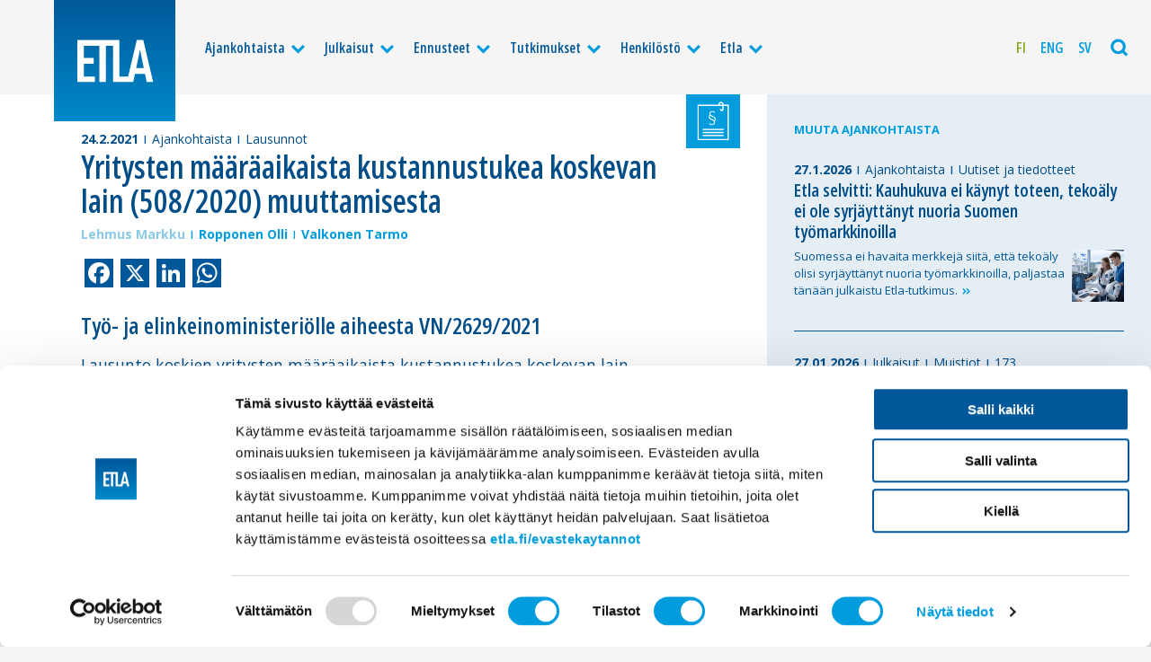

--- FILE ---
content_type: text/html; charset=UTF-8
request_url: https://www.etla.fi/ajankohtaista/lausunnot/yritysten-maaraaikaista-kustannustukea-koskevan-lain-508-2020-muuttamisesta/
body_size: 11613
content:
<!doctype html>
<html class="no-js" lang="fi" itemscope itemtype="http://schema.org/WebPage" >
<head>

	<meta charset="UTF-8" />

	
	
				<title>Yritysten määräaikaista kustannustukea koskevan lain (508/2020) muuttamisesta</title>
<meta name="description" content="Työ- ja elinkeinoministeriölle aiheesta VN/2629/2021
Lausunto koskien yritysten määräaikaista kustannustukea koskevan lain (508/2020) muuttamisesta.

 	Yleisiä näkökohtia

Yrity" />
<meta property="og:locale" 		content="fi" />
<meta property="og:site_name"	content="Etla " />
<meta property="og:type"   content="article" />
<meta property="og:url" 	content="https://www.etla.fi/ajankohtaista/lausunnot/yritysten-maaraaikaista-kustannustukea-koskevan-lain-508-2020-muuttamisesta/" />
<meta property="og:title"	content="Yritysten määräaikaista kustannustukea koskevan lain (508/2020) muuttamisesta" />
<meta property="og:description"	content="Työ- ja elinkeinoministeriölle aiheesta VN/2629/2021
Lausunto koskien yritysten määräaikaista kustannustukea koskevan lain (508/2020) muuttamisesta.

 	Yleisiä näkökohtia

Yrity" />
<meta property="og:image" content="https://www.etla.fi/wp-content/uploads/etla-fb-1200x630.jpg" />
<meta name="twitter:card" content="summary_large_image" />
<meta name="twitter:title" content="Yritysten määräaikaista kustannustukea koskevan lain (508/2020) muuttamisesta" />
<meta name="twitter:description" content="Työ- ja elinkeinoministeriölle aiheesta VN/2629/2021
Lausunto koskien yritysten määräaikaista kustannustukea koskevan lain (508/2020) muuttamisesta.

 	Yleisiä näkökohtia

Yrity" />
<meta name="twitter:image" content="https://www.etla.fi/wp-content/uploads/etla-fb-560x300.jpg" />
<meta name="twitter:url" content="https://www.etla.fi/ajankohtaista/lausunnot/yritysten-maaraaikaista-kustannustukea-koskevan-lain-508-2020-muuttamisesta/" />
<meta itemprop="headline" content="Yritysten määräaikaista kustannustukea koskevan lain (508/2020) muuttamisesta" />
<meta itemprop="description" content="Työ- ja elinkeinoministeriölle aiheesta VN/2629/2021
Lausunto koskien yritysten määräaikaista kustannustukea koskevan lain (508/2020) muuttamisesta.

 	Yleisiä näkökohtia

Yrity" />
<link itemprop="image" href="https://www.etla.fi/wp-content/uploads/etla-fb-1200x630.jpg" />
<meta itemprop="dateCreated" content="2021-02-24T10:52:28+02:00" />





	<meta name="viewport" content="width=device-width, initial-scale=1, maximum-scale=1.6, user-scalable=yes" />
	<meta name="format-detection" content="telephone=no" />
	<meta name="theme-color" content="#004d88" />

	<link rel="preconnect" href="https://fonts.googleapis.com">
	<link rel="preconnect" href="https://fonts.gstatic.com" crossorigin>
	<link href="https://fonts.googleapis.com/css2?family=Open+Sans:wdth,wght@75,600;100,400;100,700&display=swap" rel="stylesheet">

	<link rel="icon" type="image/png" sizes="16x16" href="https://www.etla.fi/wp-content/themes/etla2022/dist//favicons/favicon-16x16.png" />
<link rel="icon" type="image/png" sizes="32x32" href="https://www.etla.fi/wp-content/themes/etla2022/dist//favicons/favicon-32x32.png" />
<link rel="icon" type="image/png" sizes="96x96" href="https://www.etla.fi/wp-content/themes/etla2022/dist//favicons/favicon-96x96.png" />
<link rel="icon" type="image/png" sizes="192x192" href="https://www.etla.fi/wp-content/themes/etla2022/dist//favicons/favicon-192x192.png">
<link rel="apple-touch-icon" type="image/png" sizes="120x120" href="https://www.etla.fi/wp-content/themes/etla2022/dist/favicons/favicon-120x120.png" />
<link rel="apple-touch-icon" type="image/png" sizes="152x152" href="https://www.etla.fi/wp-content/themes/etla2022/dist/favicons/favicon-152x152.png" />
<link rel="apple-touch-icon" type="image/png" sizes="167x167" href="https://www.etla.fi/wp-content/themes/etla2022/dist/favicons/favicon-167x167.png" />
<link rel="apple-touch-icon" type="image/png" sizes="180x180" href="https://www.etla.fi/wp-content/themes/etla2022/dist/favicons/favicon-180x180.png" />
<link rel="apple-touch-startup-image"	href="https://www.etla.fi/wp-content/themes/etla2022/dist/favicons/favicon-load.png" />
	<script type="text/javascript" data-cookieconsent="ignore">
	window.dataLayer = window.dataLayer || [];

	function gtag() {
		dataLayer.push(arguments);
	}

	gtag("consent", "default", {
		ad_personalization: "denied",
		ad_storage: "denied",
		ad_user_data: "denied",
		analytics_storage: "denied",
		functionality_storage: "denied",
		personalization_storage: "denied",
		security_storage: "granted",
		wait_for_update: 500,
	});
	gtag("set", "ads_data_redaction", true);
	</script>
<script type="text/javascript"
		id="Cookiebot"
		src="https://consent.cookiebot.com/uc.js"
		data-implementation="wp"
		data-cbid="755c399c-f5f1-4f25-9614-076975a9afd3"
							data-blockingmode="auto"
	></script>
<meta name='robots' content='max-image-preview:large' />
<link rel="alternate" hreflang="fi-fi" href="https://www.etla.fi/ajankohtaista/lausunnot/yritysten-maaraaikaista-kustannustukea-koskevan-lain-508-2020-muuttamisesta/" />
<link rel="alternate" hreflang="x-default" href="https://www.etla.fi/ajankohtaista/lausunnot/yritysten-maaraaikaista-kustannustukea-koskevan-lain-508-2020-muuttamisesta/" />
<link rel='dns-prefetch' href='//static.addtoany.com' />
<link rel='dns-prefetch' href='//cdnjs.cloudflare.com' />
<style id='wp-img-auto-sizes-contain-inline-css' type='text/css'>
img:is([sizes=auto i],[sizes^="auto," i]){contain-intrinsic-size:3000px 1500px}
/*# sourceURL=wp-img-auto-sizes-contain-inline-css */
</style>
<link rel='stylesheet' id='wp-block-library-css' href='https://www.etla.fi/wp-includes/css/dist/block-library/style.min.css'  media='all' />
<style id='global-styles-inline-css' type='text/css'>
:root{--wp--preset--aspect-ratio--square: 1;--wp--preset--aspect-ratio--4-3: 4/3;--wp--preset--aspect-ratio--3-4: 3/4;--wp--preset--aspect-ratio--3-2: 3/2;--wp--preset--aspect-ratio--2-3: 2/3;--wp--preset--aspect-ratio--16-9: 16/9;--wp--preset--aspect-ratio--9-16: 9/16;--wp--preset--color--black: #000000;--wp--preset--color--cyan-bluish-gray: #abb8c3;--wp--preset--color--white: #ffffff;--wp--preset--color--pale-pink: #f78da7;--wp--preset--color--vivid-red: #cf2e2e;--wp--preset--color--luminous-vivid-orange: #ff6900;--wp--preset--color--luminous-vivid-amber: #fcb900;--wp--preset--color--light-green-cyan: #7bdcb5;--wp--preset--color--vivid-green-cyan: #00d084;--wp--preset--color--pale-cyan-blue: #8ed1fc;--wp--preset--color--vivid-cyan-blue: #0693e3;--wp--preset--color--vivid-purple: #9b51e0;--wp--preset--gradient--vivid-cyan-blue-to-vivid-purple: linear-gradient(135deg,rgb(6,147,227) 0%,rgb(155,81,224) 100%);--wp--preset--gradient--light-green-cyan-to-vivid-green-cyan: linear-gradient(135deg,rgb(122,220,180) 0%,rgb(0,208,130) 100%);--wp--preset--gradient--luminous-vivid-amber-to-luminous-vivid-orange: linear-gradient(135deg,rgb(252,185,0) 0%,rgb(255,105,0) 100%);--wp--preset--gradient--luminous-vivid-orange-to-vivid-red: linear-gradient(135deg,rgb(255,105,0) 0%,rgb(207,46,46) 100%);--wp--preset--gradient--very-light-gray-to-cyan-bluish-gray: linear-gradient(135deg,rgb(238,238,238) 0%,rgb(169,184,195) 100%);--wp--preset--gradient--cool-to-warm-spectrum: linear-gradient(135deg,rgb(74,234,220) 0%,rgb(151,120,209) 20%,rgb(207,42,186) 40%,rgb(238,44,130) 60%,rgb(251,105,98) 80%,rgb(254,248,76) 100%);--wp--preset--gradient--blush-light-purple: linear-gradient(135deg,rgb(255,206,236) 0%,rgb(152,150,240) 100%);--wp--preset--gradient--blush-bordeaux: linear-gradient(135deg,rgb(254,205,165) 0%,rgb(254,45,45) 50%,rgb(107,0,62) 100%);--wp--preset--gradient--luminous-dusk: linear-gradient(135deg,rgb(255,203,112) 0%,rgb(199,81,192) 50%,rgb(65,88,208) 100%);--wp--preset--gradient--pale-ocean: linear-gradient(135deg,rgb(255,245,203) 0%,rgb(182,227,212) 50%,rgb(51,167,181) 100%);--wp--preset--gradient--electric-grass: linear-gradient(135deg,rgb(202,248,128) 0%,rgb(113,206,126) 100%);--wp--preset--gradient--midnight: linear-gradient(135deg,rgb(2,3,129) 0%,rgb(40,116,252) 100%);--wp--preset--font-size--small: 13px;--wp--preset--font-size--medium: 20px;--wp--preset--font-size--large: 36px;--wp--preset--font-size--x-large: 42px;--wp--preset--spacing--20: 0.44rem;--wp--preset--spacing--30: 0.67rem;--wp--preset--spacing--40: 1rem;--wp--preset--spacing--50: 1.5rem;--wp--preset--spacing--60: 2.25rem;--wp--preset--spacing--70: 3.38rem;--wp--preset--spacing--80: 5.06rem;--wp--preset--shadow--natural: 6px 6px 9px rgba(0, 0, 0, 0.2);--wp--preset--shadow--deep: 12px 12px 50px rgba(0, 0, 0, 0.4);--wp--preset--shadow--sharp: 6px 6px 0px rgba(0, 0, 0, 0.2);--wp--preset--shadow--outlined: 6px 6px 0px -3px rgb(255, 255, 255), 6px 6px rgb(0, 0, 0);--wp--preset--shadow--crisp: 6px 6px 0px rgb(0, 0, 0);}:where(.is-layout-flex){gap: 0.5em;}:where(.is-layout-grid){gap: 0.5em;}body .is-layout-flex{display: flex;}.is-layout-flex{flex-wrap: wrap;align-items: center;}.is-layout-flex > :is(*, div){margin: 0;}body .is-layout-grid{display: grid;}.is-layout-grid > :is(*, div){margin: 0;}:where(.wp-block-columns.is-layout-flex){gap: 2em;}:where(.wp-block-columns.is-layout-grid){gap: 2em;}:where(.wp-block-post-template.is-layout-flex){gap: 1.25em;}:where(.wp-block-post-template.is-layout-grid){gap: 1.25em;}.has-black-color{color: var(--wp--preset--color--black) !important;}.has-cyan-bluish-gray-color{color: var(--wp--preset--color--cyan-bluish-gray) !important;}.has-white-color{color: var(--wp--preset--color--white) !important;}.has-pale-pink-color{color: var(--wp--preset--color--pale-pink) !important;}.has-vivid-red-color{color: var(--wp--preset--color--vivid-red) !important;}.has-luminous-vivid-orange-color{color: var(--wp--preset--color--luminous-vivid-orange) !important;}.has-luminous-vivid-amber-color{color: var(--wp--preset--color--luminous-vivid-amber) !important;}.has-light-green-cyan-color{color: var(--wp--preset--color--light-green-cyan) !important;}.has-vivid-green-cyan-color{color: var(--wp--preset--color--vivid-green-cyan) !important;}.has-pale-cyan-blue-color{color: var(--wp--preset--color--pale-cyan-blue) !important;}.has-vivid-cyan-blue-color{color: var(--wp--preset--color--vivid-cyan-blue) !important;}.has-vivid-purple-color{color: var(--wp--preset--color--vivid-purple) !important;}.has-black-background-color{background-color: var(--wp--preset--color--black) !important;}.has-cyan-bluish-gray-background-color{background-color: var(--wp--preset--color--cyan-bluish-gray) !important;}.has-white-background-color{background-color: var(--wp--preset--color--white) !important;}.has-pale-pink-background-color{background-color: var(--wp--preset--color--pale-pink) !important;}.has-vivid-red-background-color{background-color: var(--wp--preset--color--vivid-red) !important;}.has-luminous-vivid-orange-background-color{background-color: var(--wp--preset--color--luminous-vivid-orange) !important;}.has-luminous-vivid-amber-background-color{background-color: var(--wp--preset--color--luminous-vivid-amber) !important;}.has-light-green-cyan-background-color{background-color: var(--wp--preset--color--light-green-cyan) !important;}.has-vivid-green-cyan-background-color{background-color: var(--wp--preset--color--vivid-green-cyan) !important;}.has-pale-cyan-blue-background-color{background-color: var(--wp--preset--color--pale-cyan-blue) !important;}.has-vivid-cyan-blue-background-color{background-color: var(--wp--preset--color--vivid-cyan-blue) !important;}.has-vivid-purple-background-color{background-color: var(--wp--preset--color--vivid-purple) !important;}.has-black-border-color{border-color: var(--wp--preset--color--black) !important;}.has-cyan-bluish-gray-border-color{border-color: var(--wp--preset--color--cyan-bluish-gray) !important;}.has-white-border-color{border-color: var(--wp--preset--color--white) !important;}.has-pale-pink-border-color{border-color: var(--wp--preset--color--pale-pink) !important;}.has-vivid-red-border-color{border-color: var(--wp--preset--color--vivid-red) !important;}.has-luminous-vivid-orange-border-color{border-color: var(--wp--preset--color--luminous-vivid-orange) !important;}.has-luminous-vivid-amber-border-color{border-color: var(--wp--preset--color--luminous-vivid-amber) !important;}.has-light-green-cyan-border-color{border-color: var(--wp--preset--color--light-green-cyan) !important;}.has-vivid-green-cyan-border-color{border-color: var(--wp--preset--color--vivid-green-cyan) !important;}.has-pale-cyan-blue-border-color{border-color: var(--wp--preset--color--pale-cyan-blue) !important;}.has-vivid-cyan-blue-border-color{border-color: var(--wp--preset--color--vivid-cyan-blue) !important;}.has-vivid-purple-border-color{border-color: var(--wp--preset--color--vivid-purple) !important;}.has-vivid-cyan-blue-to-vivid-purple-gradient-background{background: var(--wp--preset--gradient--vivid-cyan-blue-to-vivid-purple) !important;}.has-light-green-cyan-to-vivid-green-cyan-gradient-background{background: var(--wp--preset--gradient--light-green-cyan-to-vivid-green-cyan) !important;}.has-luminous-vivid-amber-to-luminous-vivid-orange-gradient-background{background: var(--wp--preset--gradient--luminous-vivid-amber-to-luminous-vivid-orange) !important;}.has-luminous-vivid-orange-to-vivid-red-gradient-background{background: var(--wp--preset--gradient--luminous-vivid-orange-to-vivid-red) !important;}.has-very-light-gray-to-cyan-bluish-gray-gradient-background{background: var(--wp--preset--gradient--very-light-gray-to-cyan-bluish-gray) !important;}.has-cool-to-warm-spectrum-gradient-background{background: var(--wp--preset--gradient--cool-to-warm-spectrum) !important;}.has-blush-light-purple-gradient-background{background: var(--wp--preset--gradient--blush-light-purple) !important;}.has-blush-bordeaux-gradient-background{background: var(--wp--preset--gradient--blush-bordeaux) !important;}.has-luminous-dusk-gradient-background{background: var(--wp--preset--gradient--luminous-dusk) !important;}.has-pale-ocean-gradient-background{background: var(--wp--preset--gradient--pale-ocean) !important;}.has-electric-grass-gradient-background{background: var(--wp--preset--gradient--electric-grass) !important;}.has-midnight-gradient-background{background: var(--wp--preset--gradient--midnight) !important;}.has-small-font-size{font-size: var(--wp--preset--font-size--small) !important;}.has-medium-font-size{font-size: var(--wp--preset--font-size--medium) !important;}.has-large-font-size{font-size: var(--wp--preset--font-size--large) !important;}.has-x-large-font-size{font-size: var(--wp--preset--font-size--x-large) !important;}
/*# sourceURL=global-styles-inline-css */
</style>

<style id='classic-theme-styles-inline-css' type='text/css'>
/*! This file is auto-generated */
.wp-block-button__link{color:#fff;background-color:#32373c;border-radius:9999px;box-shadow:none;text-decoration:none;padding:calc(.667em + 2px) calc(1.333em + 2px);font-size:1.125em}.wp-block-file__button{background:#32373c;color:#fff;text-decoration:none}
/*# sourceURL=/wp-includes/css/classic-themes.min.css */
</style>
<link rel='stylesheet' id='wpml-legacy-horizontal-list-0-css' href='https://www.etla.fi/wp-content/plugins/sitepress-multilingual-cms/templates/language-switchers/legacy-list-horizontal/style.min.css'  media='all' />
<style id='wpml-legacy-horizontal-list-0-inline-css' type='text/css'>
.wpml-ls-statics-shortcode_actions, .wpml-ls-statics-shortcode_actions .wpml-ls-sub-menu, .wpml-ls-statics-shortcode_actions a {border-color:#cdcdcd;}.wpml-ls-statics-shortcode_actions a, .wpml-ls-statics-shortcode_actions .wpml-ls-sub-menu a, .wpml-ls-statics-shortcode_actions .wpml-ls-sub-menu a:link, .wpml-ls-statics-shortcode_actions li:not(.wpml-ls-current-language) .wpml-ls-link, .wpml-ls-statics-shortcode_actions li:not(.wpml-ls-current-language) .wpml-ls-link:link {color:#444444;background-color:#ffffff;}.wpml-ls-statics-shortcode_actions .wpml-ls-sub-menu a:hover,.wpml-ls-statics-shortcode_actions .wpml-ls-sub-menu a:focus, .wpml-ls-statics-shortcode_actions .wpml-ls-sub-menu a:link:hover, .wpml-ls-statics-shortcode_actions .wpml-ls-sub-menu a:link:focus {color:#000000;background-color:#eeeeee;}.wpml-ls-statics-shortcode_actions .wpml-ls-current-language > a {color:#444444;background-color:#ffffff;}.wpml-ls-statics-shortcode_actions .wpml-ls-current-language:hover>a, .wpml-ls-statics-shortcode_actions .wpml-ls-current-language>a:focus {color:#000000;background-color:#eeeeee;}
/*# sourceURL=wpml-legacy-horizontal-list-0-inline-css */
</style>
<link rel='stylesheet' id='wpml-menu-item-0-css' href='https://www.etla.fi/wp-content/plugins/sitepress-multilingual-cms/templates/language-switchers/menu-item/style.min.css'  media='all' />
<link rel='stylesheet' id='stylesheet-css' href='https://www.etla.fi/wp-content/themes/etla2022/dist/style.css'  media='all' />
<link rel='stylesheet' id='printstyle-css' href='https://www.etla.fi/wp-content/themes/etla2022/dist/print.css'  media='print' />
<link rel='stylesheet' id='addtoany-css' href='https://www.etla.fi/wp-content/plugins/add-to-any/addtoany.min.css'  media='all' />
<script type="text/javascript" id="wpml-cookie-js-extra">
/* <![CDATA[ */
var wpml_cookies = {"wp-wpml_current_language":{"value":"fi","expires":1,"path":"/"}};
var wpml_cookies = {"wp-wpml_current_language":{"value":"fi","expires":1,"path":"/"}};
//# sourceURL=wpml-cookie-js-extra
/* ]]> */
</script>
<script  src="https://www.etla.fi/wp-content/plugins/sitepress-multilingual-cms/res/js/cookies/language-cookie.js" id="wpml-cookie-js" defer="defer" data-wp-strategy="defer"></script>
<script  id="addtoany-core-js-before">
/* <![CDATA[ */
window.a2a_config=window.a2a_config||{};a2a_config.callbacks=[];a2a_config.overlays=[];a2a_config.templates={};a2a_localize = {
	Share: "Share",
	Save: "Save",
	Subscribe: "Subscribe",
	Email: "Email",
	Bookmark: "Bookmark",
	ShowAll: "Show all",
	ShowLess: "Show less",
	FindServices: "Find service(s)",
	FindAnyServiceToAddTo: "Instantly find any service to add to",
	PoweredBy: "Powered by",
	ShareViaEmail: "Share via email",
	SubscribeViaEmail: "Subscribe via email",
	BookmarkInYourBrowser: "Bookmark in your browser",
	BookmarkInstructions: "Press Ctrl+D or \u2318+D to bookmark this page",
	AddToYourFavorites: "Add to your favorites",
	SendFromWebOrProgram: "Send from any email address or email program",
	EmailProgram: "Email program",
	More: "More&#8230;",
	ThanksForSharing: "Thanks for sharing!",
	ThanksForFollowing: "Thanks for following!"
};

a2a_config.icon_color="#00589a,#ffffff";

//# sourceURL=addtoany-core-js-before
/* ]]> */
</script>
<script  defer src="https://static.addtoany.com/menu/page.js" id="addtoany-core-js"></script>
<script  src="https://cdnjs.cloudflare.com/ajax/libs/jquery/2.2.4/jquery.min.js" id="jquery-js"></script>
<script  defer src="https://www.etla.fi/wp-content/plugins/add-to-any/addtoany.min.js" id="addtoany-jquery-js"></script>
<link rel="canonical" href="https://www.etla.fi/ajankohtaista/lausunnot/yritysten-maaraaikaista-kustannustukea-koskevan-lain-508-2020-muuttamisesta/" />
<link rel='shortlink' href='https://www.etla.fi/?p=76348' />
<meta name="generator" content="WPML ver:4.8.6 stt:1,18,52;" />

</head>

<body class="wp-singular post-template-default single single-post postid-76348 single-format-standard wp-theme-etla2022  antialiased single--lausunnot">

	
<div class="base base--nav">
<!-- START navigation -->
		<div class="navigation">
		<div class="navigation__content">

				<a class="logo" href="https://www.etla.fi/" title="Etla" rel="home">
											<img class="logo___img" src="https://www.etla.fi/wp-content/uploads/logo-etla_logo.svg" alt="Etla" />
									</a>

							<ul class="mainnav">
					<li class="current-post-ancestor mainnav__item mainnav__item--level_0 mainnav__item--has-subnav"><a  href="https://www.etla.fi/ajankohtaista/" class="mainnav__link mainnav__link--level_0">Ajankohtaista</a><span class="mainnav__subnavtoggler"><i class="icon-down mainnav__subnavtoggler__icon"></i></span>
	<ul class="mainnav__subnav">
<li class="current-post-ancestor mainnav__item mainnav__item--level_1"><a  href="https://www.etla.fi/ajankohtaista/" class="mainnav__link mainnav__link--level_1">Ajankohtaista</a></li>
<li class="mainnav__item mainnav__item--level_1"><a  href="https://www.etla.fi/ajankohtaista/uutiset-ja-tiedotteet/" class="mainnav__link mainnav__link--level_1">Uutiset ja tiedotteet</a></li>
<li class="current-post-ancestor current-post-parent mainnav__item mainnav__item--level_1"><a  href="https://www.etla.fi/ajankohtaista/lausunnot/" class="mainnav__link mainnav__link--level_1">Lausunnot</a></li>
<li class="mainnav__item mainnav__item--level_1"><a  href="https://www.etla.fi/ajankohtaista/kolumnit/" class="mainnav__link mainnav__link--level_1">Kolumnit</a></li>
<li class="mainnav__item mainnav__item--level_1"><a  href="https://www.etla.fi/etla-mediassa/" class="mainnav__link mainnav__link--level_1">Etla mediassa</a></li>
<li class="mainnav__item mainnav__item--level_1"><a  href="https://www.etla.fi/aiheet/etlatalks/" class="mainnav__link mainnav__link--level_1">EtlaTalks</a></li>
<li class="mainnav__item mainnav__item--level_1"><a  href="https://www.etla.fi/etla-tapahtumat/" class="mainnav__link mainnav__link--level_1">Tapahtumat</a></li>
</ul>
</li>
<li class="mainnav__item mainnav__item--level_0 mainnav__item--has-subnav"><a  href="https://www.etla.fi/julkaisut/" class="mainnav__link mainnav__link--level_0">Julkaisut</a><span class="mainnav__subnavtoggler"><i class="icon-down mainnav__subnavtoggler__icon"></i></span>
	<ul class="mainnav__subnav">
<li class="mainnav__item mainnav__item--level_1"><a  href="https://www.etla.fi/julkaisut/" class="mainnav__link mainnav__link--level_1">Uusimmat julkaisut</a></li>
<li class="mainnav__item mainnav__item--level_1"><a  href="https://www.etla.fi/julkaisut/raportit/" class="mainnav__link mainnav__link--level_1">Raportit</a></li>
<li class="mainnav__item mainnav__item--level_1"><a  href="https://www.etla.fi/julkaisut/kirjat/" class="mainnav__link mainnav__link--level_1">Kirjat</a></li>
<li class="mainnav__item mainnav__item--level_1"><a  href="https://www.etla.fi/julkaisut/muistiot/" class="mainnav__link mainnav__link--level_1">Muistiot</a></li>
<li class="mainnav__item mainnav__item--level_1"><a  href="https://www.etla.fi/julkaisut/working-papers/" class="mainnav__link mainnav__link--level_1">Working Papers</a></li>
<li class="mainnav__item mainnav__item--level_1"><a  href="https://www.etla.fi/julkaisut/akateemiset-julkaisut/" class="mainnav__link mainnav__link--level_1">Akateemiset julkaisut</a></li>
<li class="mainnav__item mainnav__item--level_1"><a  href="https://www.etla.fi/julkaisut/erikoisartikkelit/" class="mainnav__link mainnav__link--level_1">Erikoisartikkelit</a></li>
<li class="mainnav__item mainnav__item--level_1"><a  href="https://www.etla.fi/digibarometri/" class="mainnav__link mainnav__link--level_1">Digibarometrit</a></li>
<li class="mainnav__item mainnav__item--level_1"><a  href="https://www.etla.fi/julkaisut/muut-julkaisut/" class="mainnav__link mainnav__link--level_1">Muut julkaisut</a></li>
</ul>
</li>
<li class="mainnav__item mainnav__item--level_0 mainnav__item--has-subnav"><a  href="https://www.etla.fi/ennusteet/" class="mainnav__link mainnav__link--level_0">Ennusteet</a><span class="mainnav__subnavtoggler"><i class="icon-down mainnav__subnavtoggler__icon"></i></span>
	<ul class="mainnav__subnav">
<li class="mainnav__item mainnav__item--level_1"><a  href="https://www.etla.fi/ennusteet/" class="mainnav__link mainnav__link--level_1">Ennusteet</a></li>
<li class="mainnav__item mainnav__item--level_1"><a  target="_blank" href="https://www.suhdanne.fi" class="mainnav__link mainnav__link--level_1">suhdanne.fi</a></li>
<li class="mainnav__item mainnav__item--level_1"><a  href="https://www.etla.fi/julkaisut/toimialakatsaus/" class="mainnav__link mainnav__link--level_1">Toimialat</a></li>
<li class="mainnav__item mainnav__item--level_1"><a  href="https://www.etla.fi/kuukausiraportti/" class="mainnav__link mainnav__link--level_1">Kuukausiraportti</a></li>
</ul>
</li>
<li class="mainnav__item mainnav__item--level_0 mainnav__item--has-subnav"><a  href="https://www.etla.fi/tutkimukset/" class="mainnav__link mainnav__link--level_0">Tutkimukset</a><span class="mainnav__subnavtoggler"><i class="icon-down mainnav__subnavtoggler__icon"></i></span>
	<ul class="mainnav__subnav">
<li class="mainnav__item mainnav__item--level_1"><a  href="https://www.etla.fi/tutkimukset/" class="mainnav__link mainnav__link--level_1">Uusimmat tutkimushankkeet</a></li>
<li class="mainnav__item mainnav__item--level_1"><a  href="https://www.etla.fi/tutkimusryhmat/makrotalous-ja-julkistalous/" class="mainnav__link mainnav__link--level_1">Makrotalous ja julkistalous</a></li>
<li class="mainnav__item mainnav__item--level_1"><a  href="https://www.etla.fi/tutkimusryhmat/tyomarkkinat-ja-koulutus/" class="mainnav__link mainnav__link--level_1">Työmarkkinat ja koulutus</a></li>
<li class="mainnav__item mainnav__item--level_1"><a  href="https://www.etla.fi/tutkimusryhmat/kasvu-kansainvalinen-kauppa-ja-kilpailu/" class="mainnav__link mainnav__link--level_1">Kasvu, kansainvälinen kauppa ja kilpailu</a></li>
<li class="mainnav__item mainnav__item--level_1"><a  href="https://www.etla.fi/tutkimusryhmat/yritysten-uudistuminen/" class="mainnav__link mainnav__link--level_1">Yritysten uudistuminen</a></li>
</ul>
</li>
<li class="mainnav__item mainnav__item--level_0 mainnav__item--has-subnav"><a  href="https://www.etla.fi/henkilosto/" class="mainnav__link mainnav__link--level_0">Henkilöstö</a><span class="mainnav__subnavtoggler"><i class="icon-down mainnav__subnavtoggler__icon"></i></span>
	<ul class="mainnav__subnav">
<li class="mainnav__item mainnav__item--level_1"><a  href="https://www.etla.fi/henkilosto/" class="mainnav__link mainnav__link--level_1">Henkilöstö</a></li>
<li class="mainnav__item mainnav__item--level_1"><a  href="https://www.etla.fi/henkilosto/tutkijat/" class="mainnav__link mainnav__link--level_1">Tutkijat</a></li>
<li class="mainnav__item mainnav__item--level_1"><a  href="https://www.etla.fi/henkilosto/johto/" class="mainnav__link mainnav__link--level_1">Johto</a></li>
<li class="mainnav__item mainnav__item--level_1"><a  href="https://www.etla.fi/henkilosto/viestinta-ja-muut-palvelut/" class="mainnav__link mainnav__link--level_1">Viestintä ja muut palvelut</a></li>
</ul>
</li>
<li class="mainnav__item mainnav__item--level_0 mainnav__item--has-subnav"><a  href="https://www.etla.fi/tietoa-etlasta/" class="mainnav__link mainnav__link--level_0">Etla</a><span class="mainnav__subnavtoggler"><i class="icon-down mainnav__subnavtoggler__icon"></i></span>
	<ul class="mainnav__subnav">
<li class="mainnav__item mainnav__item--level_1"><a  href="https://www.etla.fi/tietoa-etlasta/" class="mainnav__link mainnav__link--level_1">Tietoa Etlasta</a></li>
<li class="mainnav__item mainnav__item--level_1"><a  href="https://www.etla.fi/tietoa-etlasta/tavoite/" class="mainnav__link mainnav__link--level_1">Tavoite</a></li>
<li class="mainnav__item mainnav__item--level_1"><a  href="https://www.etla.fi/tietoa-etlasta/organisaatio/" class="mainnav__link mainnav__link--level_1">Organisaatio</a></li>
<li class="mainnav__item mainnav__item--level_1"><a  href="https://www.etla.fi/tietoa-etlasta/historia/" class="mainnav__link mainnav__link--level_1">Historia</a></li>
<li class="mainnav__item mainnav__item--level_1"><a  href="https://www.etla.fi/tietoa-etlasta/yhteystiedot/" class="mainnav__link mainnav__link--level_1">Yhteystiedot</a></li>
</ul>
</li>
				</ul>
			
							<ul class="langnav">
					<li class="wpml-ls-slot-4924 wpml-ls-item wpml-ls-item-fi wpml-ls-current-language wpml-ls-menu-item wpml-ls-first-item langnav__item"><a  href="https://www.etla.fi/ajankohtaista/lausunnot/yritysten-maaraaikaista-kustannustukea-koskevan-lain-508-2020-muuttamisesta/" class="langnav__link"><span class="wpml-ls-display">Fi</span></a></li>
<li class="wpml-ls-slot-4924 wpml-ls-item wpml-ls-item-en wpml-ls-menu-item langnav__item"><a  title="Switch to Eng" href="https://www.etla.fi/en/" class="langnav__link"><span class="wpml-ls-display">Eng</span></a></li>
<li class="wpml-ls-slot-4924 wpml-ls-item wpml-ls-item-sv wpml-ls-menu-item wpml-ls-last-item langnav__item"><a  title="Switch to Sv" href="https://www.etla.fi/sv/" class="langnav__link"><span class="wpml-ls-display">Sv</span></a></li>
				</ul>
			

			<div class="mainnav__toggler mainnav__searchtoggler">
				<i class="js-searchtoggler icon-search"></i>
			</div>

			<div class="mainnav__toggler mainnav__menutoggler">
				<i class="js-menutoggler icon-menu"></i>
			</div>

		</div>
	</div>
<!-- // END navigation -->
<!-- START search -->
	<!-- START search__flyout -->
<div class="search__flyout">
	<div class="grid-x">
		<div class="cell small-12 search__flyout__col light">
			<form method="get" id="searchform" class="search__form" action="https://www.etla.fi/">
	<div class="search__form__fields">
		<label class="screen-reader-text search__label" for="s">Etsi sivustolta</label>
		<input type="text" class="search__text" value="" name="s" id="s" placeholder="Anna muutama hakusana">
		<input type="submit" id="searchsubmit" value="Etsi" class="button button--light search__button">
	</div>
</form>
		</div>
	</div>
</div>
<!-- END search__flyout -->
<!-- // END search -->
</div>
<!-- START base -->
<div class="base base--body">

<div class="section section__slideunder section__post">

		<div class="grid-x grid-padding-x">
		
			<div class="cell small-12 large-8 section__post__column section__page__column--main">

								<div class="singlepost">

		<figure class="caticon__wrapper publication__icon"><img class="caticon__icon" src="https://www.etla.fi/wp-content/uploads/piktogrammi-lausunnot.svg" alt=""></figure>
			

	

		<div class="singlepost__content">

			
<div class="articlemeta">
	<div class="articlemeta__container">
				<span class="articlemeta__item articlemeta__item--date"><time class="articledate" datetime="2021-02-24T08:52:28+00:00">24.2.2021</time></span>
				
		<span class="articlemeta__item articlemeta__item--category"><a href="https://www.etla.fi/ajankohtaista/">Ajankohtaista</a></span> <span class="articlemeta__item articlemeta__item--category"><a href="https://www.etla.fi/ajankohtaista/lausunnot/" rel="category tag">Lausunnot</a></span> 

		
								
	</div>
</div>

				<div class="headline headline--first headline--xlarge headline--smallbottom headline--normal">
			<h1>Yritysten määräaikaista kustannustukea koskevan lain (508/2020) muuttamisesta</h1>
		</div>

				<div class="authorslist authorslist--normal"><div class="authorslist__container"><span><em>Lehmus Markku</em></span><span><a href="https://www.etla.fi/henkilot/ropponen-olli/">Ropponen Olli</a></span><span><a href="https://www.etla.fi/henkilot/valkonen-tarmo/">Valkonen Tarmo</a></span></div></div>
				
				<div class="singlepost__body publication__body">
			<div class="addtoany_share_save_container addtoany_content addtoany_content_top"><div class="a2a_kit a2a_kit_size_32 addtoany_list" data-a2a-url="https://www.etla.fi/ajankohtaista/lausunnot/yritysten-maaraaikaista-kustannustukea-koskevan-lain-508-2020-muuttamisesta/" data-a2a-title="Yritysten määräaikaista kustannustukea koskevan lain (508/2020) muuttamisesta"><a class="a2a_button_facebook" href="https://www.addtoany.com/add_to/facebook?linkurl=https%3A%2F%2Fwww.etla.fi%2Fajankohtaista%2Flausunnot%2Fyritysten-maaraaikaista-kustannustukea-koskevan-lain-508-2020-muuttamisesta%2F&amp;linkname=Yritysten%20m%C3%A4%C3%A4r%C3%A4aikaista%20kustannustukea%20koskevan%20lain%20%28508%2F2020%29%20muuttamisesta" title="Facebook" rel="nofollow noopener" target="_blank"></a><a class="a2a_button_x" href="https://www.addtoany.com/add_to/x?linkurl=https%3A%2F%2Fwww.etla.fi%2Fajankohtaista%2Flausunnot%2Fyritysten-maaraaikaista-kustannustukea-koskevan-lain-508-2020-muuttamisesta%2F&amp;linkname=Yritysten%20m%C3%A4%C3%A4r%C3%A4aikaista%20kustannustukea%20koskevan%20lain%20%28508%2F2020%29%20muuttamisesta" title="X" rel="nofollow noopener" target="_blank"></a><a class="a2a_button_linkedin" href="https://www.addtoany.com/add_to/linkedin?linkurl=https%3A%2F%2Fwww.etla.fi%2Fajankohtaista%2Flausunnot%2Fyritysten-maaraaikaista-kustannustukea-koskevan-lain-508-2020-muuttamisesta%2F&amp;linkname=Yritysten%20m%C3%A4%C3%A4r%C3%A4aikaista%20kustannustukea%20koskevan%20lain%20%28508%2F2020%29%20muuttamisesta" title="LinkedIn" rel="nofollow noopener" target="_blank"></a><a class="a2a_button_whatsapp" href="https://www.addtoany.com/add_to/whatsapp?linkurl=https%3A%2F%2Fwww.etla.fi%2Fajankohtaista%2Flausunnot%2Fyritysten-maaraaikaista-kustannustukea-koskevan-lain-508-2020-muuttamisesta%2F&amp;linkname=Yritysten%20m%C3%A4%C3%A4r%C3%A4aikaista%20kustannustukea%20koskevan%20lain%20%28508%2F2020%29%20muuttamisesta" title="WhatsApp" rel="nofollow noopener" target="_blank"></a></div></div><h3>Työ- ja elinkeinoministeriölle aiheesta VN/2629/2021</h3>
<p>Lausunto koskien yritysten määräaikaista kustannustukea koskevan lain (508/2020) muuttamisesta.</p>
<ol>
<li>Yleisiä näkökohtia</li>
</ol>
<p>Yritysten COVID-19-tukia myönnetään säätelyn ja kuluttajien käyttäytymisen heikentämän kysynnän aiheuttamien menetysten kompensointiin. Tuki on perusteltu lähtökohtaisesti kannattavan yritystoiminnan pitämiseksi hengissä kriisin yli. Tuen kriteerinä käytetään liikevaihdon laskua. Mittari on sikäli ongelmallinen, että liikevaihdon muutoksen vaikutus eri toimialojen kannattavuuteen on erilainen välipanoskäytön ja kiinteiden kustannusten erisuuruisten kustannusosuuksien vuoksi, jolloin liikevaihdon yhteys voittoon vaihtelee toimialoittain. Erityyppisissä yrityksissä toiminnan aloitus uudelleen vaatii myös eri määrän pääomaa. Liikevaihdon muutokseen liittyvä vertailu tuottaa myös oman haasteensa, koska suora vertailu tukikauden ja vertailukauden liikevaihtojen välillä ei huomioi sitä, että joidenkin toimialojen tuotteiden ja palvelujen kysyntä on vähentynyt jo ennen koronakriisiä, mikä vääristää tuen saamisen perusteita. Lisäksi mahdollisuus tuen harkinnanvaraisesta myöntämisestä voi johtaa samanlaisten toimijoiden erilaiseen kohteluun, vaikka tuen myöntämisen perusteet tulisi lähtökohtaisesti olla tasapuoliset ja läpinäkyvät. Nämä asiat pitäisi huomioida tukipäätöksissä.</p>
<ol start="2">
<li>Tukikauden ajankohta</li>
</ol>
<p>Tukikauden ajankohdaksi esitetään 1.11.2020-28.2.2021 ja vertailuajankohdaksi 1.11.2019-29.2.2020. Kustannustuen tukiajan jatkaminen vaikuttaa perustellulta COVID-19-pandemiasta seuraavien säätelyn ja kuluttajien käyttäytymisen heikentämän kysynnän aiheuttamien menetysten jatkuessa alkuvuonna 2021. Kun koronakriisin syvyydestä ja pituudesta on edelleen suurta epävarmuutta eivätkä rokotteet ole vielä tuoneet suurta muutosta, on perusteltua jatkaa kustannustukea nimenomaan jaksoittain. Samalla on annettava selkeä signaali siitä, että tukea jatketaan kriisin jatkuessa, mutta ei yhtään pitempään.</p>
<p>Ehdotettu vertailu tukikauden (1.11.2020-28.2.2021) ja vertailukauden (1.11.2019-29.2.2020) liikevaihtojen välillä tuottaa oman haasteensa. Huolimatta siitä, että vertailu tukikauden ja vertailukauden välillä huomioi liikevaihdon vaihtelun vuodenajan mukaan, se ei kuitenkaan huomioi sitä, että joidenkin toimialojen tuotteiden ja palvelujen kysyntä oli vähentynyt jo ennen koronakriisiä. Ehdotetulle vertailulle perustuva tuki osuukin epätarkasti nousu- ja laskusuhdanteiden aikana, samoin kasvavien ja taantuvien toimialojen (ml. auringonlaskutoimialat) kohdalla. Tarkempi arvio, ja näin myös paremmin kohdentuva kustannustuki, muodostuisi ottamalla huomioon mahdolliset ennen koronakriisiä havaitut trendit liikevaihdossa. Mittaamalla sitä, kuinka paljon <em>enemmän</em> liikevaihto pienentyi vertailukauden ja tukikauden välillä (ajanjaksojen 1.11.2019-29.2.2020 ja 1.11.2020-28.2.2021 välillä), kuin mitä se pienentyi ennen koronakriisiä (esimerkiksi ajanjaksojen 1.11.2018-28.2.2019 ja 1.11.2019-29.2.2020 välillä), voitaisiin tuen määräytymisessä huomioida jo ennen kriisiä havaitut muutokset. Näin muodostettuun arvioon perustuva kustannustuki kohdentuisi aiempaa tarkemmin.</p>
<ol start="3">
<li>Kustannustuen myöntämisen yleiset edellytykset</li>
</ol>
<p>Toimialoihin liittyvät periaatteet on hyvä säilyttää mallissa (toimiala kuuluu kustannustuen piiriin, jos toimialan liikevaihto on kuussa X vähintään 10 % pienempi kuin vertailuajanjaksolla). Jo nyt tiedetään (viime vuoden liikevaihtotietojen sekä Kansantalouden tilinpidon perusteella), että koronapandemian vaikutus kohdistuu voimakkaasti tietyille toimialoille, kun taas jotkin toimialat saattavat jopa hyötyä pandemia-ajasta.</p>
<p>Mahdollisuus tuen harkinnanvaraisesta myöntämisestä voi johtaa samanlaisten toimijoiden erilaiseen kohteluun, vaikka tuen myöntämisen perusteet tulisi lähtökohtaisesti olla tasapuoliset ja läpinäkyvät. Esitykseen sisältyvä harkinnanvaraisuus herättääkin kysymyksen siitä, kuinka varmistetaan samanlaisten yritysten samanlainen kohtelu. Selkeiden kriteerien valossa tapahtuva tuen jakaminen tarjoaisi luotettavamman pohjan yhdenmukaiselle kohtelulle tuen jakamisessa. Harkinnanvaraisuudesta aiheutuu myös lisää hallinnollisia kustannuksia.</p>
<p>Tuen yleiseksi edellytykseksi esitetään voimassa olevaa y-tunnusta. Rajaus herättää kysymyksen siitä, kuinka taataan, ettei samanlaista toimintaa tueta eri tavoin sen mukaan, harjoitetaanko toimintaa yrityksen kautta, jolla on y-tunnuksen vai muulla tavoin.</p>
<ol start="4">
<li>Kustannustuen määräytymisen perusteet: liikevaihtoraja, kustannusten enimmäismäärä ja joustamattomat kustannukset</li>
</ol>
<p>Liikevaihtorajaan (30 %), tuen enimmäismäärään (1 000 000 euroa) ja joustamattomien kustannusten rajauksiin liittyvät valinnat ovat kustannustukeen liittyviä yksityiskohtia, joiden puolesta tai vastaan ei voida esittää täsmällisiä taloustieteeseen tai suhdannetilanteeseen perustuvia argumentteja. Rajauksien valintojen osalta on kuitenkin pyrittävä pitäytymään tukien jakamiseen liittyvissä perusperiaatteissa, erityisesti niistä seuraavissa hyödyissä ja niistä aiheutuvissa haitoissa. Lisääntyvien menojen lisäksi tuen jakamiseen liittyy aina riski markkinoita vääristävästä vaikutuksesta, joka johtaa resurssien ei-tehokkaaseen käyttöön ja pienempään hyvinvointiin.  Ei ole syytä tukea yrityksiä, joiden elinkelpoisuus on keskipitkällä tai pitkällä aikavälillä kyseenalainen, sillä se vie resursseja (työtä ja pääomaa) tehokkaammasta käytöstä toisaalla. Tässä yhteydessä voidaan myös muistuttaa julkisten menojen lisäämiseen vaihtoehtoisesta käytöstä. Eli on hyvä kysyä, olisiko julkisen sektorin antama raha tehokkaammassa ja enemmän hyvinvointia lisäävässä käytössä jossain toisessa kohteessa. Keskeinen hankaluus puntaroinnissa on se, että ei ole tiedossa kuinka paljon tuet todellisuudessa auttavat yrityksiä, esimerkiksi kuinka paljon vähemmän yrityksiä menee konkurssiin pelkästään kustannustukien vuoksi.</p>
<ol start="5">
<li>Kustannustuen laskentakaava</li>
</ol>
<p>Laskentakaavan avulla pyritään lähtökohtaisesti määrittämään se, kuinka suureen kustannustukeen yritys on oikeutettu. Ehdotettu 2000 euron kustannustuen maksaminen, vaikka laskentakaavan mukaan määräytyvä määrä olisi pienempi, ei tästä näkökulmasta vaikuta perustellulta. Alarajojen käytölle on joissain tapauksissa perusteluna se, että sillä vältetään hallinnollisia kustannuksia. Nyt samat laskelmat ja muut toimenpiteet joudutaan tekemään, vaikka maksettaisiin laskentakaavan mukaisesti määräytyvä määrä, joten tästäkään näkökulmasta ehdotettu alaraja ei vaikuta perustellulta. Sen sijaan epäselvää on kuinka laajalle joukolle tämä 2000 euron raja tulisi määrääväksi tekijäksi ja tätä kautta se, kuinka paljon siitä aiheutuisi lisäkustannuksia. Lisäksi, jos pienituloista halutaan tukea muista kuin koronaan liittyvistä syistä, siihen on olemassa suorempia ja tehokkaampia tapoja.</p>
		</div>

				

						
				
				
    
		
				


    
				
	</div>

</div>

								

<div class="time-machine">
	<a href="https://www.etla.fi/ajankohtaista/lausunnot/hallituksen-esitys-eduskunnalle-euroopan-unionin-omien-varojen-jarjestelmasta-annetun-neuvoston-paatoksen-eu-euratom-2020-2053-hyvaksymisesta/" rel="prev"><i class="icon-left"></i> Edellinen</a>	<a href="https://www.etla.fi/ajankohtaista/lausunnot/[base64]/" rel="next">Seuraava <i class="icon-right"></i></a></div>

			</div>

						<div class="cell small-12 large-4 section__post__column section__post__column--side">
				<div class="sidebar">
					


	<div class="sidebararticles__header">Muuta ajankohtaista</div>

	<div id="sidebararticles" class="sidebararticles">
			    <div class="listedpost">
	<div class="listedpost__inner">

			
<div class="articlemeta">
	<div class="articlemeta__container">
				<span class="articlemeta__item articlemeta__item--date"><time class="articledate" datetime="2026-01-27T06:02:38+00:00">27.1.2026</time></span>
				
		<span class="articlemeta__item articlemeta__item--category"><a href="https://www.etla.fi/ajankohtaista/">Ajankohtaista</a></span> <span class="articlemeta__item articlemeta__item--category"><a href="https://www.etla.fi/ajankohtaista/uutiset-ja-tiedotteet/" rel="category tag">Uutiset ja tiedotteet</a></span> 

		
								
	</div>
</div>

				<div class="headline headline--first headline--small headline--minibottom">
			<h3>
				<a href="https://www.etla.fi/ajankohtaista/uutiset-ja-tiedotteet/etla-selvitti-kauhukuva-ei-kaynyt-toteen-tekoaly-ei-ole-syrjayttanyt-nuoria-suomen-tyomarkkinoilla/">
					Etla selvitti: Kauhukuva ei käynyt toteen, tekoäly ei ole syrjäyttänyt nuoria Suomen työmarkkinoilla				</a>
			</h3>
		</div>

		
				<div class="listedpost__content">
			<a href="https://www.etla.fi/ajankohtaista/uutiset-ja-tiedotteet/etla-selvitti-kauhukuva-ei-kaynyt-toteen-tekoaly-ei-ole-syrjayttanyt-nuoria-suomen-tyomarkkinoilla/">
									<figure class="listedpost__image">
					  <img src="https://www.etla.fi/wp-content/uploads/luo-kuva-joka-kuvaa-sita-miten-tekoaly-ei-ole-vie-450x450.png " alt="Etla selvitti: Kauhukuva ei käynyt toteen, tekoäly ei ole syrjäyttänyt nuoria Suomen työmarkkinoilla" />
					</figure>
								Suomessa ei havaita merkkejä siitä, että tekoäly olisi syrjäyttänyt nuoria työmarkkinoilla, paljastaa tänään julkaistu <span class="helper__lastword">Etla-tutkimus.<i class="icon-doublearr-big"></i></span>			</a>
		</div>

	</div>
</div>
			    <div class="listedpost">
	<div class="listedpost__inner">

			
<div class="articlemeta">
	<div class="articlemeta__container">
				<span class="articlemeta__item articlemeta__item--date"><time class="articledate" datetime="2026-01-27T00:00:00+00:00">27.01.2026</time></span>
				
		<span class="articlemeta__item articlemeta__item--category"><a href="https://www.etla.fi/julkaisut/">Julkaisut</a></span> <span class="articlemeta__item articlemeta__item--category"><a href="https://www.etla.fi/julkaisut/muistiot/" rel="category tag">Muistiot</a></span> 

		
						
					<span><em>173</em></span>
					
	</div>
</div>

				<div class="headline headline--first headline--small headline--minibottom">
			<h3>
				<a href="https://www.etla.fi/julkaisut/muistiot/tekoaly-ei-ole-vaikuttanut-nuorten-tyomarkkina-asemaan-suomessa/">
					Tekoäly ei ole vaikuttanut nuorten työmarkkina-asemaan Suomessa				</a>
			</h3>
		</div>

		<div class="authorslist authorslist--normal"><div class="authorslist__container"><span><a href="https://www.etla.fi/henkilot/kauhanen-antti/">Kauhanen Antti</a></span><span><a href="https://www.etla.fi/henkilot/rouvinen-petri/">Rouvinen Petri</a></span></div></div>
				<div class="listedpost__content">
			<a href="https://www.etla.fi/julkaisut/muistiot/tekoaly-ei-ole-vaikuttanut-nuorten-tyomarkkina-asemaan-suomessa/">
														<figure class="caticon__wrapper listedpost__image"><img class="caticon__icon" src="https://www.etla.fi/wp-content/uploads/piktogrammi-muistio-1.svg" alt=""></figure>								Brynjolfssonin ym. (2025) mukaan Yhdysvalloissa nuorten työllisyys laski huomattavasti tekoälylle altistuneissa ammateissa, kun taas vanhempien työntekijöiden asema säilyi <span class="helper__lastword">vakaana.<i class="icon-doublearr-big"></i></span>			</a>
		</div>

	</div>
</div>
			    <div class="listedpost">
	<div class="listedpost__inner">

			
<div class="articlemeta">
	<div class="articlemeta__container">
				<span class="articlemeta__item articlemeta__item--date"><time class="articledate" datetime="2026-01-27T00:00:00+00:00">27.01.2026</time></span>
				
		<span class="articlemeta__item articlemeta__item--category"><a href="https://www.etla.fi/julkaisut/">Julkaisut</a></span> <span class="articlemeta__item articlemeta__item--category"><a href="https://www.etla.fi/julkaisut/working-papers/" rel="category tag">Working Papers</a></span> 

		
						
					<span><em>135</em></span>
					
	</div>
</div>

				<div class="headline headline--first headline--small headline--minibottom">
			<h3>
				<a href="https://www.etla.fi/julkaisut/working-papers/ai-has-not-impacted-the-youth-labor-market-in-finland/">
					AI Has Not Impacted the Youth Labor Market in Finland				</a>
			</h3>
		</div>

		<div class="authorslist authorslist--normal"><div class="authorslist__container"><span><a href="https://www.etla.fi/henkilot/kauhanen-antti/">Kauhanen Antti</a></span><span><a href="https://www.etla.fi/henkilot/rouvinen-petri/">Rouvinen Petri</a></span></div></div>
				<div class="listedpost__content">
			<a href="https://www.etla.fi/julkaisut/working-papers/ai-has-not-impacted-the-youth-labor-market-in-finland/">
														<figure class="caticon__wrapper listedpost__image"><img class="caticon__icon" src="https://www.etla.fi/wp-content/uploads/piktogrammi-workingpaper-1.svg" alt=""></figure>								We examine the impact of generative AI on the youth labor market in Finland by replicating the key <span class="helper__lastword">analyses<i class="icon-doublearr-big"></i></span>			</a>
		</div>

	</div>
</div>
			    <div class="listedpost">
	<div class="listedpost__inner">

			
<div class="articlemeta">
	<div class="articlemeta__container">
				<span class="articlemeta__item articlemeta__item--date"><time class="articledate" datetime="2026-01-20T00:00:00+00:00">20.01.2026</time></span>
				
		<span class="articlemeta__item articlemeta__item--category"><a href="https://www.etla.fi/julkaisut/">Julkaisut</a></span> <span class="articlemeta__item articlemeta__item--category"><a href="https://www.etla.fi/julkaisut/akateemiset-julkaisut/" rel="category tag">Akateemiset julkaisut</a></span> 

		
								
	</div>
</div>

				<div class="headline headline--first headline--small headline--minibottom">
			<h3>
				<a href="https://www.etla.fi/julkaisut/akateemiset-julkaisut/assessing-the-accuracy-of-probabilistic-population-forecasts/">
					Assessing the Accuracy of Probabilistic Population Forecasts				</a>
			</h3>
		</div>

		<div class="authorslist authorslist--normal"><div class="authorslist__container"><span><em>Alho Juha</em></span><span><em>Keilman Nico</em></span></div></div>
				<div class="listedpost__content">
			<a href="https://www.etla.fi/julkaisut/akateemiset-julkaisut/assessing-the-accuracy-of-probabilistic-population-forecasts/">
																						Stokastiset väestöennusteet pyrkivät kertomaan ennusteen käyttäjälle odotettavien virhemahdollisuuksien todennäköisyydet. Nykyisen muotoisia stokastisia ennusteita on tehty runsaan 25 vuoden <span class="helper__lastword">ajan,<i class="icon-doublearr-big"></i></span>			</a>
		</div>

	</div>
</div>
		</div>

				</div>
			</div>

			</div> <!-- // end row -->
	
</div>


<div class="footer light">
	<div class="grid-x">

				<div class="cell small-12 large-4 footer__logo__cell">
			<figure class="footer__logo">
				<a href="https://www.etla.fi/" title="Etla" rel="home">
											<img src="https://www.etla.fi/wp-content/uploads/logo-etla_logo.svg" alt="Etla" />
									</a>
			</figure>
		</div>

				<div class="cell small-12 large-2">
			<div class="footer__col footer__somelinks">

									<div class="headline headline--small headline--first headline--smallbottom">
						<h4>ETLA muualla verkossa</h4>
					</div>
										

									<p>
						<a class="footer__somebutton" href="https://www.x.com/ETLAnews" target="_blank">
							<i class="icon-x"></i>
							ETLA X:ssä						</a>
					</p>
				
									<p>
						<a class="footer__somebutton" href="https://www.instagram.com/etlainsta" target="_blank">
							<i class="icon-instagram"></i>
							ETLA Instagramissa						</a>
					</p>
				
									<p>
						<a class="footer__somebutton" href="https://fi.linkedin.com/company/etla" target="_blank">
							<i class="icon-linkedin"></i>
							ETLA LinkedInissä						</a>
					</p>
				
									<p>
						<a class="footer__somebutton" href="https://www.youtube.com/channel/UCNHzZr-96GODtWvGHSxUKaA" target="_blank">
							<i class="icon-youtube"></i>
							ETLA YouTubessa						</a>
					</p>
				
				
			</div>
		</div>

				<div class="cell small-12 large-2">
			<div class="footer__col footer__contacts">
				
													<div class="headline headline--small headline--first headline--smallbottom">
						<h4>Elinkeinoelämän tutkimuslaitos</h4>
					</div>
				
													<div class="footer__address">
						<p>Arkadiankatu 23 B<br />
00100 HELSINKI</p>
<p>Vaihde ja vastaanotto avoinna arkisin klo 8.30–15:30.</p>
					</div>
				
													<p><i class="icon-phone"></i>+358 (09) 609 900</p>
				
													<p class="footer__contacts__linkwrapper">
						<a href="https://www.etla.fi/tietoa-etlasta/yhteystiedot/">
							Yhteystiedot						</a>
					</p>
				
			</div>
		</div>

		<div class="cell small-12 large-2">
			<div class="footer__col footer__pagelinks">
				
																											<p><a href="https://www.etla.fi/tietosuojaseloste/"
										target=""
										title="Tietosuojaseloste">
								Tietosuojaseloste							</a></p>
													<p><a href="https://www.etla.fi/evastekaytannot/"
										target=""
										title="Evästekäytännöt">
								Evästekäytännöt							</a></p>
													<p><a href="https://www.etla.fi/ai-etiikka/"
										target=""
										title="Ohjeisto tekoälyn käytöstä">
								Ohjeisto tekoälyn käytöstä							</a></p>
													<p><a href="https://www.etla.fi/tiedotetilaus/"
										target="_blank"
										title="Tilaa Etlan tiedotteet">
								Tilaa Etlan tiedotteet							</a></p>
													<p><a href="https://www.lyyti.fi/reg/Etlan_uutiskirje"
										target="_blank"
										title="Tilaa Etlan uutiskirje">
								Tilaa Etlan uutiskirje							</a></p>
										
			</div>
		</div>
			
	</div>
</div>

</div>
<!-- // END base -->

<script type="speculationrules">
{"prefetch":[{"source":"document","where":{"and":[{"href_matches":"/*"},{"not":{"href_matches":["/wp-*.php","/wp-admin/*","/wp-content/uploads/*","/wp-content/*","/wp-content/plugins/*","/wp-content/themes/etla2022/*","/*\\?(.+)"]}},{"not":{"selector_matches":"a[rel~=\"nofollow\"]"}},{"not":{"selector_matches":".no-prefetch, .no-prefetch a"}}]},"eagerness":"conservative"}]}
</script>
<script  src="https://cdnjs.cloudflare.com/ajax/libs/modernizr/2.8.3/modernizr.min.js" id="modernizr-js"></script>
<script  src="https://www.etla.fi/wp-content/themes/etla2022/dist/main.min.js?v=2.4" id="main-js-js"></script>
<script type="text/javascript" id="ph_morepubs-js-extra">
/* <![CDATA[ */
var ph_morepubs_data = {"ajaxurl":"https://www.etla.fi/wp-admin/admin-ajax.php","ajax_nonce":"dedb2c76b1","current_page":"2"};
//# sourceURL=ph_morepubs-js-extra
/* ]]> */
</script>
<script  src="https://www.etla.fi/wp-content/themes/etla2022/dist/ph-morepubs-min.js" id="ph_morepubs-js"></script>


</body>
</html>


--- FILE ---
content_type: text/css
request_url: https://www.etla.fi/wp-content/themes/etla2022/dist/style.css
body_size: 49363
content:
/*! normalize.css v8.0.0 | MIT License | github.com/necolas/normalize.css */html{line-height:1.15;-webkit-text-size-adjust:100%}body{margin:0}h1{font-size:2em;margin:.67em 0}hr{-webkit-box-sizing:content-box;box-sizing:content-box;height:0;overflow:visible}pre{font-family:monospace,monospace;font-size:1em}a{background-color:rgba(0,0,0,0)}abbr[title]{border-bottom:0;-webkit-text-decoration:underline dotted;text-decoration:underline dotted}b,strong{font-weight:bolder}code,kbd,samp{font-family:monospace,monospace;font-size:1em}small{font-size:80%}sub,sup{font-size:75%;line-height:0;position:relative;vertical-align:baseline}sub{bottom:-0.25em}sup{top:-0.5em}img{border-style:none}button,input,optgroup,select,textarea{font-family:inherit;font-size:100%;line-height:1.15;margin:0}button,input{overflow:visible}button,select{text-transform:none}button,[type=button],[type=reset],[type=submit]{-webkit-appearance:button}button::-moz-focus-inner,[type=button]::-moz-focus-inner,[type=reset]::-moz-focus-inner,[type=submit]::-moz-focus-inner{border-style:none;padding:0}button:-moz-focusring,[type=button]:-moz-focusring,[type=reset]:-moz-focusring,[type=submit]:-moz-focusring{outline:1px dotted ButtonText}fieldset{padding:.35em .75em .625em}legend{-webkit-box-sizing:border-box;box-sizing:border-box;color:inherit;display:table;max-width:100%;padding:0;white-space:normal}progress{vertical-align:baseline}textarea{overflow:auto}[type=checkbox],[type=radio]{-webkit-box-sizing:border-box;box-sizing:border-box;padding:0}[type=number]::-webkit-inner-spin-button,[type=number]::-webkit-outer-spin-button{height:auto}[type=search]{-webkit-appearance:textfield;outline-offset:-2px}[type=search]::-webkit-search-decoration{-webkit-appearance:none}::-webkit-file-upload-button{-webkit-appearance:button;font:inherit}details{display:block}summary{display:list-item}template{display:none}[hidden]{display:none}[data-whatintent=mouse] *,[data-whatintent=mouse] *:focus,[data-whatintent=touch] *,[data-whatintent=touch] *:focus,[data-whatinput=mouse] *,[data-whatinput=mouse] *:focus,[data-whatinput=touch] *,[data-whatinput=touch] *:focus{outline:none}[draggable=false]{-webkit-touch-callout:none;-webkit-user-select:none}.foundation-mq{font-family:"small=0em&phablet=25.625em&medium=37.4375em&tablet=47.9375em&large=56em&xlarge=63.9375em&xxlarge=75em&desktop=85.4375em"}html{-webkit-box-sizing:border-box;box-sizing:border-box;font-size:100%}*,*::before,*::after{-webkit-box-sizing:inherit;box-sizing:inherit}body{margin:0;padding:0;background:#f5f5f5;font-family:"Open Sans",sans-serif;font-weight:normal;line-height:1.5;color:#004d88;-webkit-font-smoothing:antialiased;-moz-osx-font-smoothing:grayscale}img{display:inline-block;vertical-align:middle;max-width:100%;height:auto;-ms-interpolation-mode:bicubic}textarea{height:auto;min-height:50px;border-radius:0}select{-webkit-box-sizing:border-box;box-sizing:border-box;width:100%;border-radius:0}.map_canvas img,.map_canvas embed,.map_canvas object,.mqa-display img,.mqa-display embed,.mqa-display object{max-width:none !important}button{padding:0;-webkit-appearance:none;-moz-appearance:none;appearance:none;border:0;border-radius:0;background:rgba(0,0,0,0);line-height:1;cursor:auto}[data-whatinput=mouse] button{outline:0}pre{overflow:auto;-webkit-overflow-scrolling:touch}button,input,optgroup,select,textarea{font-family:inherit}.is-visible{display:block !important}.is-hidden{display:none !important}.grid-container{padding-right:0.9375rem;padding-left:0.9375rem;max-width:85.375rem;margin-left:auto;margin-right:auto}@media print,screen and (min-width: 37.4375em){.grid-container{padding-right:0.9375rem;padding-left:0.9375rem}}.grid-container.fluid{padding-right:0.9375rem;padding-left:0.9375rem;max-width:100%;margin-left:auto;margin-right:auto}@media print,screen and (min-width: 37.4375em){.grid-container.fluid{padding-right:0.9375rem;padding-left:0.9375rem}}.grid-container.full{padding-right:0;padding-left:0;max-width:100%;margin-left:auto;margin-right:auto}.grid-x,.etla-organization__box{display:-webkit-box;display:-ms-flexbox;display:flex;-webkit-box-orient:horizontal;-webkit-box-direction:normal;-ms-flex-flow:row wrap;flex-flow:row wrap}.cell,.etla-organization__box__inner{-webkit-box-flex:0;-ms-flex:0 0 auto;flex:0 0 auto;min-height:0;min-width:0;width:100%}.cell.auto,.auto.etla-organization__box__inner{-webkit-box-flex:1;-ms-flex:1 1 0px;flex:1 1 0}.cell.shrink,.shrink.etla-organization__box__inner{-webkit-box-flex:0;-ms-flex:0 0 auto;flex:0 0 auto}.grid-x>.auto,.etla-organization__box>.auto{width:auto}.grid-x>.shrink,.etla-organization__box>.shrink{width:auto}.grid-x>.small-shrink,.etla-organization__box>.small-shrink,.grid-x>.small-full,.etla-organization__box>.small-full,.grid-x>.small-1,.etla-organization__box>.small-1,.grid-x>.small-2,.etla-organization__box>.small-2,.grid-x>.small-3,.etla-organization__box>.small-3,.grid-x>.small-4,.etla-organization__box>.small-4,.grid-x>.small-5,.etla-organization__box>.small-5,.grid-x>.small-6,.etla-organization__box>.small-6,.grid-x>.small-7,.etla-organization__box>.small-7,.grid-x>.small-8,.etla-organization__box>.small-8,.grid-x>.small-9,.etla-organization__box>.small-9,.grid-x>.small-10,.etla-organization__box>.small-10,.grid-x>.small-11,.etla-organization__box>.small-11,.grid-x>.small-12,.grid-x>.etla-organization__box__inner,.etla-organization__box>.small-12,.etla-organization__box>.etla-organization__box__inner{-ms-flex-preferred-size:auto;flex-basis:auto}@media print,screen and (min-width: 25.625em){.grid-x>.phablet-shrink,.etla-organization__box>.phablet-shrink,.grid-x>.phablet-full,.etla-organization__box>.phablet-full,.grid-x>.phablet-1,.etla-organization__box>.phablet-1,.grid-x>.phablet-2,.etla-organization__box>.phablet-2,.grid-x>.phablet-3,.etla-organization__box>.phablet-3,.grid-x>.phablet-4,.etla-organization__box>.phablet-4,.grid-x>.phablet-5,.etla-organization__box>.phablet-5,.grid-x>.phablet-6,.etla-organization__box>.phablet-6,.grid-x>.phablet-7,.etla-organization__box>.phablet-7,.grid-x>.phablet-8,.etla-organization__box>.phablet-8,.grid-x>.phablet-9,.etla-organization__box>.phablet-9,.grid-x>.phablet-10,.etla-organization__box>.phablet-10,.grid-x>.phablet-11,.etla-organization__box>.phablet-11,.grid-x>.phablet-12,.etla-organization__box>.phablet-12{-ms-flex-preferred-size:auto;flex-basis:auto}}@media print,screen and (min-width: 37.4375em){.grid-x>.medium-shrink,.etla-organization__box>.medium-shrink,.grid-x>.medium-full,.etla-organization__box>.medium-full,.grid-x>.medium-1,.etla-organization__box>.medium-1,.grid-x>.medium-2,.etla-organization__box>.medium-2,.grid-x>.medium-3,.etla-organization__box>.medium-3,.grid-x>.medium-4,.etla-organization__box>.medium-4,.grid-x>.medium-5,.etla-organization__box>.medium-5,.grid-x>.medium-6,.etla-organization__box>.medium-6,.grid-x>.medium-7,.etla-organization__box>.medium-7,.grid-x>.medium-8,.etla-organization__box>.medium-8,.grid-x>.medium-9,.etla-organization__box>.medium-9,.grid-x>.medium-10,.etla-organization__box>.medium-10,.grid-x>.medium-11,.etla-organization__box>.medium-11,.grid-x>.medium-12,.etla-organization__box>.medium-12{-ms-flex-preferred-size:auto;flex-basis:auto}}@media print,screen and (min-width: 47.9375em){.grid-x>.tablet-shrink,.etla-organization__box>.tablet-shrink,.grid-x>.tablet-full,.etla-organization__box>.tablet-full,.grid-x>.tablet-1,.etla-organization__box>.tablet-1,.grid-x>.tablet-2,.etla-organization__box>.tablet-2,.grid-x>.tablet-3,.etla-organization__box>.tablet-3,.grid-x>.tablet-4,.etla-organization__box>.tablet-4,.grid-x>.tablet-5,.etla-organization__box>.tablet-5,.grid-x>.tablet-6,.etla-organization__box>.tablet-6,.grid-x>.tablet-7,.etla-organization__box>.tablet-7,.grid-x>.tablet-8,.etla-organization__box>.tablet-8,.grid-x>.tablet-9,.etla-organization__box>.tablet-9,.grid-x>.tablet-10,.etla-organization__box>.tablet-10,.grid-x>.tablet-11,.etla-organization__box>.tablet-11,.grid-x>.tablet-12,.etla-organization__box>.tablet-12{-ms-flex-preferred-size:auto;flex-basis:auto}}@media screen and (min-width: 56em){.grid-x>.large-shrink,.etla-organization__box>.large-shrink,.grid-x>.large-full,.etla-organization__box>.large-full,.grid-x>.large-1,.etla-organization__box>.large-1,.grid-x>.large-2,.etla-organization__box>.large-2,.grid-x>.large-3,.etla-organization__box>.large-3,.grid-x>.large-4,.etla-organization__box>.large-4,.grid-x>.large-5,.etla-organization__box>.large-5,.grid-x>.large-6,.etla-organization__box>.large-6,.grid-x>.large-7,.etla-organization__box>.large-7,.grid-x>.large-8,.etla-organization__box>.large-8,.grid-x>.large-9,.etla-organization__box>.large-9,.grid-x>.large-10,.etla-organization__box>.large-10,.grid-x>.large-11,.etla-organization__box>.large-11,.grid-x>.large-12,.etla-organization__box>.large-12{-ms-flex-preferred-size:auto;flex-basis:auto}}@media screen and (min-width: 63.9375em){.grid-x>.xlarge-shrink,.etla-organization__box>.xlarge-shrink,.grid-x>.xlarge-full,.etla-organization__box>.xlarge-full,.grid-x>.xlarge-1,.etla-organization__box>.xlarge-1,.grid-x>.xlarge-2,.etla-organization__box>.xlarge-2,.grid-x>.xlarge-3,.etla-organization__box>.xlarge-3,.grid-x>.xlarge-4,.etla-organization__box>.xlarge-4,.grid-x>.xlarge-5,.etla-organization__box>.xlarge-5,.grid-x>.xlarge-6,.etla-organization__box>.xlarge-6,.grid-x>.xlarge-7,.etla-organization__box>.xlarge-7,.grid-x>.xlarge-8,.etla-organization__box>.xlarge-8,.grid-x>.xlarge-9,.etla-organization__box>.xlarge-9,.grid-x>.xlarge-10,.etla-organization__box>.xlarge-10,.grid-x>.xlarge-11,.etla-organization__box>.xlarge-11,.grid-x>.xlarge-12,.etla-organization__box>.xlarge-12{-ms-flex-preferred-size:auto;flex-basis:auto}}@media screen and (min-width: 75em){.grid-x>.xxlarge-shrink,.etla-organization__box>.xxlarge-shrink,.grid-x>.xxlarge-full,.etla-organization__box>.xxlarge-full,.grid-x>.xxlarge-1,.etla-organization__box>.xxlarge-1,.grid-x>.xxlarge-2,.etla-organization__box>.xxlarge-2,.grid-x>.xxlarge-3,.etla-organization__box>.xxlarge-3,.grid-x>.xxlarge-4,.etla-organization__box>.xxlarge-4,.grid-x>.xxlarge-5,.etla-organization__box>.xxlarge-5,.grid-x>.xxlarge-6,.grid-x>.etla-organization__box__inner,.etla-organization__box>.xxlarge-6,.etla-organization__box>.etla-organization__box__inner,.grid-x>.xxlarge-7,.etla-organization__box>.xxlarge-7,.grid-x>.xxlarge-8,.etla-organization__box>.xxlarge-8,.grid-x>.xxlarge-9,.etla-organization__box>.xxlarge-9,.grid-x>.xxlarge-10,.etla-organization__box>.xxlarge-10,.grid-x>.xxlarge-11,.etla-organization__box>.xxlarge-11,.grid-x>.xxlarge-12,.etla-organization__box>.xxlarge-12{-ms-flex-preferred-size:auto;flex-basis:auto}}@media screen and (min-width: 85.4375em){.grid-x>.desktop-shrink,.etla-organization__box>.desktop-shrink,.grid-x>.desktop-full,.etla-organization__box>.desktop-full,.grid-x>.desktop-1,.etla-organization__box>.desktop-1,.grid-x>.desktop-2,.etla-organization__box>.desktop-2,.grid-x>.desktop-3,.etla-organization__box>.desktop-3,.grid-x>.desktop-4,.etla-organization__box>.desktop-4,.grid-x>.desktop-5,.etla-organization__box>.desktop-5,.grid-x>.desktop-6,.etla-organization__box>.desktop-6,.grid-x>.desktop-7,.etla-organization__box>.desktop-7,.grid-x>.desktop-8,.etla-organization__box>.desktop-8,.grid-x>.desktop-9,.etla-organization__box>.desktop-9,.grid-x>.desktop-10,.etla-organization__box>.desktop-10,.grid-x>.desktop-11,.etla-organization__box>.desktop-11,.grid-x>.desktop-12,.etla-organization__box>.desktop-12{-ms-flex-preferred-size:auto;flex-basis:auto}}.grid-x>.small-12,.grid-x>.etla-organization__box__inner,.etla-organization__box>.small-12,.etla-organization__box>.etla-organization__box__inner,.grid-x>.small-11,.etla-organization__box>.small-11,.grid-x>.small-10,.etla-organization__box>.small-10,.grid-x>.small-9,.etla-organization__box>.small-9,.grid-x>.small-8,.etla-organization__box>.small-8,.grid-x>.small-7,.etla-organization__box>.small-7,.grid-x>.small-6,.etla-organization__box>.small-6,.grid-x>.small-5,.etla-organization__box>.small-5,.grid-x>.small-4,.etla-organization__box>.small-4,.grid-x>.small-3,.etla-organization__box>.small-3,.grid-x>.small-2,.etla-organization__box>.small-2,.grid-x>.small-1,.etla-organization__box>.small-1{-webkit-box-flex:0;-ms-flex:0 0 auto;flex:0 0 auto}.grid-x>.small-1,.etla-organization__box>.small-1{width:8.3333333333%}.grid-x>.small-2,.etla-organization__box>.small-2{width:16.6666666667%}.grid-x>.small-3,.etla-organization__box>.small-3{width:25%}.grid-x>.small-4,.etla-organization__box>.small-4{width:33.3333333333%}.grid-x>.small-5,.etla-organization__box>.small-5{width:41.6666666667%}.grid-x>.small-6,.etla-organization__box>.small-6{width:50%}.grid-x>.small-7,.etla-organization__box>.small-7{width:58.3333333333%}.grid-x>.small-8,.etla-organization__box>.small-8{width:66.6666666667%}.grid-x>.small-9,.etla-organization__box>.small-9{width:75%}.grid-x>.small-10,.etla-organization__box>.small-10{width:83.3333333333%}.grid-x>.small-11,.etla-organization__box>.small-11{width:91.6666666667%}.grid-x>.small-12,.grid-x>.etla-organization__box__inner,.etla-organization__box>.small-12,.etla-organization__box>.etla-organization__box__inner{width:100%}@media print,screen and (min-width: 25.625em){.grid-x>.phablet-auto,.etla-organization__box>.phablet-auto{-webkit-box-flex:1;-ms-flex:1 1 0px;flex:1 1 0;width:auto}.grid-x>.phablet-12,.etla-organization__box>.phablet-12,.grid-x>.phablet-11,.etla-organization__box>.phablet-11,.grid-x>.phablet-10,.etla-organization__box>.phablet-10,.grid-x>.phablet-9,.etla-organization__box>.phablet-9,.grid-x>.phablet-8,.etla-organization__box>.phablet-8,.grid-x>.phablet-7,.etla-organization__box>.phablet-7,.grid-x>.phablet-6,.etla-organization__box>.phablet-6,.grid-x>.phablet-5,.etla-organization__box>.phablet-5,.grid-x>.phablet-4,.etla-organization__box>.phablet-4,.grid-x>.phablet-3,.etla-organization__box>.phablet-3,.grid-x>.phablet-2,.etla-organization__box>.phablet-2,.grid-x>.phablet-1,.etla-organization__box>.phablet-1,.grid-x>.phablet-shrink,.etla-organization__box>.phablet-shrink{-webkit-box-flex:0;-ms-flex:0 0 auto;flex:0 0 auto}.grid-x>.phablet-shrink,.etla-organization__box>.phablet-shrink{width:auto}.grid-x>.phablet-1,.etla-organization__box>.phablet-1{width:8.3333333333%}.grid-x>.phablet-2,.etla-organization__box>.phablet-2{width:16.6666666667%}.grid-x>.phablet-3,.etla-organization__box>.phablet-3{width:25%}.grid-x>.phablet-4,.etla-organization__box>.phablet-4{width:33.3333333333%}.grid-x>.phablet-5,.etla-organization__box>.phablet-5{width:41.6666666667%}.grid-x>.phablet-6,.etla-organization__box>.phablet-6{width:50%}.grid-x>.phablet-7,.etla-organization__box>.phablet-7{width:58.3333333333%}.grid-x>.phablet-8,.etla-organization__box>.phablet-8{width:66.6666666667%}.grid-x>.phablet-9,.etla-organization__box>.phablet-9{width:75%}.grid-x>.phablet-10,.etla-organization__box>.phablet-10{width:83.3333333333%}.grid-x>.phablet-11,.etla-organization__box>.phablet-11{width:91.6666666667%}.grid-x>.phablet-12,.etla-organization__box>.phablet-12{width:100%}}@media print,screen and (min-width: 37.4375em){.grid-x>.medium-auto,.etla-organization__box>.medium-auto{-webkit-box-flex:1;-ms-flex:1 1 0px;flex:1 1 0;width:auto}.grid-x>.medium-12,.etla-organization__box>.medium-12,.grid-x>.medium-11,.etla-organization__box>.medium-11,.grid-x>.medium-10,.etla-organization__box>.medium-10,.grid-x>.medium-9,.etla-organization__box>.medium-9,.grid-x>.medium-8,.etla-organization__box>.medium-8,.grid-x>.medium-7,.etla-organization__box>.medium-7,.grid-x>.medium-6,.etla-organization__box>.medium-6,.grid-x>.medium-5,.etla-organization__box>.medium-5,.grid-x>.medium-4,.etla-organization__box>.medium-4,.grid-x>.medium-3,.etla-organization__box>.medium-3,.grid-x>.medium-2,.etla-organization__box>.medium-2,.grid-x>.medium-1,.etla-organization__box>.medium-1,.grid-x>.medium-shrink,.etla-organization__box>.medium-shrink{-webkit-box-flex:0;-ms-flex:0 0 auto;flex:0 0 auto}.grid-x>.medium-shrink,.etla-organization__box>.medium-shrink{width:auto}.grid-x>.medium-1,.etla-organization__box>.medium-1{width:8.3333333333%}.grid-x>.medium-2,.etla-organization__box>.medium-2{width:16.6666666667%}.grid-x>.medium-3,.etla-organization__box>.medium-3{width:25%}.grid-x>.medium-4,.etla-organization__box>.medium-4{width:33.3333333333%}.grid-x>.medium-5,.etla-organization__box>.medium-5{width:41.6666666667%}.grid-x>.medium-6,.etla-organization__box>.medium-6{width:50%}.grid-x>.medium-7,.etla-organization__box>.medium-7{width:58.3333333333%}.grid-x>.medium-8,.etla-organization__box>.medium-8{width:66.6666666667%}.grid-x>.medium-9,.etla-organization__box>.medium-9{width:75%}.grid-x>.medium-10,.etla-organization__box>.medium-10{width:83.3333333333%}.grid-x>.medium-11,.etla-organization__box>.medium-11{width:91.6666666667%}.grid-x>.medium-12,.etla-organization__box>.medium-12{width:100%}}@media print,screen and (min-width: 47.9375em){.grid-x>.tablet-auto,.etla-organization__box>.tablet-auto{-webkit-box-flex:1;-ms-flex:1 1 0px;flex:1 1 0;width:auto}.grid-x>.tablet-12,.etla-organization__box>.tablet-12,.grid-x>.tablet-11,.etla-organization__box>.tablet-11,.grid-x>.tablet-10,.etla-organization__box>.tablet-10,.grid-x>.tablet-9,.etla-organization__box>.tablet-9,.grid-x>.tablet-8,.etla-organization__box>.tablet-8,.grid-x>.tablet-7,.etla-organization__box>.tablet-7,.grid-x>.tablet-6,.etla-organization__box>.tablet-6,.grid-x>.tablet-5,.etla-organization__box>.tablet-5,.grid-x>.tablet-4,.etla-organization__box>.tablet-4,.grid-x>.tablet-3,.etla-organization__box>.tablet-3,.grid-x>.tablet-2,.etla-organization__box>.tablet-2,.grid-x>.tablet-1,.etla-organization__box>.tablet-1,.grid-x>.tablet-shrink,.etla-organization__box>.tablet-shrink{-webkit-box-flex:0;-ms-flex:0 0 auto;flex:0 0 auto}.grid-x>.tablet-shrink,.etla-organization__box>.tablet-shrink{width:auto}.grid-x>.tablet-1,.etla-organization__box>.tablet-1{width:8.3333333333%}.grid-x>.tablet-2,.etla-organization__box>.tablet-2{width:16.6666666667%}.grid-x>.tablet-3,.etla-organization__box>.tablet-3{width:25%}.grid-x>.tablet-4,.etla-organization__box>.tablet-4{width:33.3333333333%}.grid-x>.tablet-5,.etla-organization__box>.tablet-5{width:41.6666666667%}.grid-x>.tablet-6,.etla-organization__box>.tablet-6{width:50%}.grid-x>.tablet-7,.etla-organization__box>.tablet-7{width:58.3333333333%}.grid-x>.tablet-8,.etla-organization__box>.tablet-8{width:66.6666666667%}.grid-x>.tablet-9,.etla-organization__box>.tablet-9{width:75%}.grid-x>.tablet-10,.etla-organization__box>.tablet-10{width:83.3333333333%}.grid-x>.tablet-11,.etla-organization__box>.tablet-11{width:91.6666666667%}.grid-x>.tablet-12,.etla-organization__box>.tablet-12{width:100%}}@media screen and (min-width: 56em){.grid-x>.large-auto,.etla-organization__box>.large-auto{-webkit-box-flex:1;-ms-flex:1 1 0px;flex:1 1 0;width:auto}.grid-x>.large-12,.etla-organization__box>.large-12,.grid-x>.large-11,.etla-organization__box>.large-11,.grid-x>.large-10,.etla-organization__box>.large-10,.grid-x>.large-9,.etla-organization__box>.large-9,.grid-x>.large-8,.etla-organization__box>.large-8,.grid-x>.large-7,.etla-organization__box>.large-7,.grid-x>.large-6,.etla-organization__box>.large-6,.grid-x>.large-5,.etla-organization__box>.large-5,.grid-x>.large-4,.etla-organization__box>.large-4,.grid-x>.large-3,.etla-organization__box>.large-3,.grid-x>.large-2,.etla-organization__box>.large-2,.grid-x>.large-1,.etla-organization__box>.large-1,.grid-x>.large-shrink,.etla-organization__box>.large-shrink{-webkit-box-flex:0;-ms-flex:0 0 auto;flex:0 0 auto}.grid-x>.large-shrink,.etla-organization__box>.large-shrink{width:auto}.grid-x>.large-1,.etla-organization__box>.large-1{width:8.3333333333%}.grid-x>.large-2,.etla-organization__box>.large-2{width:16.6666666667%}.grid-x>.large-3,.etla-organization__box>.large-3{width:25%}.grid-x>.large-4,.etla-organization__box>.large-4{width:33.3333333333%}.grid-x>.large-5,.etla-organization__box>.large-5{width:41.6666666667%}.grid-x>.large-6,.etla-organization__box>.large-6{width:50%}.grid-x>.large-7,.etla-organization__box>.large-7{width:58.3333333333%}.grid-x>.large-8,.etla-organization__box>.large-8{width:66.6666666667%}.grid-x>.large-9,.etla-organization__box>.large-9{width:75%}.grid-x>.large-10,.etla-organization__box>.large-10{width:83.3333333333%}.grid-x>.large-11,.etla-organization__box>.large-11{width:91.6666666667%}.grid-x>.large-12,.etla-organization__box>.large-12{width:100%}}@media screen and (min-width: 63.9375em){.grid-x>.xlarge-auto,.etla-organization__box>.xlarge-auto{-webkit-box-flex:1;-ms-flex:1 1 0px;flex:1 1 0;width:auto}.grid-x>.xlarge-12,.etla-organization__box>.xlarge-12,.grid-x>.xlarge-11,.etla-organization__box>.xlarge-11,.grid-x>.xlarge-10,.etla-organization__box>.xlarge-10,.grid-x>.xlarge-9,.etla-organization__box>.xlarge-9,.grid-x>.xlarge-8,.etla-organization__box>.xlarge-8,.grid-x>.xlarge-7,.etla-organization__box>.xlarge-7,.grid-x>.xlarge-6,.etla-organization__box>.xlarge-6,.grid-x>.xlarge-5,.etla-organization__box>.xlarge-5,.grid-x>.xlarge-4,.etla-organization__box>.xlarge-4,.grid-x>.xlarge-3,.etla-organization__box>.xlarge-3,.grid-x>.xlarge-2,.etla-organization__box>.xlarge-2,.grid-x>.xlarge-1,.etla-organization__box>.xlarge-1,.grid-x>.xlarge-shrink,.etla-organization__box>.xlarge-shrink{-webkit-box-flex:0;-ms-flex:0 0 auto;flex:0 0 auto}.grid-x>.xlarge-shrink,.etla-organization__box>.xlarge-shrink{width:auto}.grid-x>.xlarge-1,.etla-organization__box>.xlarge-1{width:8.3333333333%}.grid-x>.xlarge-2,.etla-organization__box>.xlarge-2{width:16.6666666667%}.grid-x>.xlarge-3,.etla-organization__box>.xlarge-3{width:25%}.grid-x>.xlarge-4,.etla-organization__box>.xlarge-4{width:33.3333333333%}.grid-x>.xlarge-5,.etla-organization__box>.xlarge-5{width:41.6666666667%}.grid-x>.xlarge-6,.etla-organization__box>.xlarge-6{width:50%}.grid-x>.xlarge-7,.etla-organization__box>.xlarge-7{width:58.3333333333%}.grid-x>.xlarge-8,.etla-organization__box>.xlarge-8{width:66.6666666667%}.grid-x>.xlarge-9,.etla-organization__box>.xlarge-9{width:75%}.grid-x>.xlarge-10,.etla-organization__box>.xlarge-10{width:83.3333333333%}.grid-x>.xlarge-11,.etla-organization__box>.xlarge-11{width:91.6666666667%}.grid-x>.xlarge-12,.etla-organization__box>.xlarge-12{width:100%}}@media screen and (min-width: 75em){.grid-x>.xxlarge-auto,.etla-organization__box>.xxlarge-auto{-webkit-box-flex:1;-ms-flex:1 1 0px;flex:1 1 0;width:auto}.grid-x>.xxlarge-12,.etla-organization__box>.xxlarge-12,.grid-x>.xxlarge-11,.etla-organization__box>.xxlarge-11,.grid-x>.xxlarge-10,.etla-organization__box>.xxlarge-10,.grid-x>.xxlarge-9,.etla-organization__box>.xxlarge-9,.grid-x>.xxlarge-8,.etla-organization__box>.xxlarge-8,.grid-x>.xxlarge-7,.etla-organization__box>.xxlarge-7,.grid-x>.xxlarge-6,.grid-x>.etla-organization__box__inner,.etla-organization__box>.xxlarge-6,.etla-organization__box>.etla-organization__box__inner,.grid-x>.xxlarge-5,.etla-organization__box>.xxlarge-5,.grid-x>.xxlarge-4,.etla-organization__box>.xxlarge-4,.grid-x>.xxlarge-3,.etla-organization__box>.xxlarge-3,.grid-x>.xxlarge-2,.etla-organization__box>.xxlarge-2,.grid-x>.xxlarge-1,.etla-organization__box>.xxlarge-1,.grid-x>.xxlarge-shrink,.etla-organization__box>.xxlarge-shrink{-webkit-box-flex:0;-ms-flex:0 0 auto;flex:0 0 auto}.grid-x>.xxlarge-shrink,.etla-organization__box>.xxlarge-shrink{width:auto}.grid-x>.xxlarge-1,.etla-organization__box>.xxlarge-1{width:8.3333333333%}.grid-x>.xxlarge-2,.etla-organization__box>.xxlarge-2{width:16.6666666667%}.grid-x>.xxlarge-3,.etla-organization__box>.xxlarge-3{width:25%}.grid-x>.xxlarge-4,.etla-organization__box>.xxlarge-4{width:33.3333333333%}.grid-x>.xxlarge-5,.etla-organization__box>.xxlarge-5{width:41.6666666667%}.grid-x>.xxlarge-6,.grid-x>.etla-organization__box__inner,.etla-organization__box>.xxlarge-6,.etla-organization__box>.etla-organization__box__inner{width:50%}.grid-x>.xxlarge-7,.etla-organization__box>.xxlarge-7{width:58.3333333333%}.grid-x>.xxlarge-8,.etla-organization__box>.xxlarge-8{width:66.6666666667%}.grid-x>.xxlarge-9,.etla-organization__box>.xxlarge-9{width:75%}.grid-x>.xxlarge-10,.etla-organization__box>.xxlarge-10{width:83.3333333333%}.grid-x>.xxlarge-11,.etla-organization__box>.xxlarge-11{width:91.6666666667%}.grid-x>.xxlarge-12,.etla-organization__box>.xxlarge-12{width:100%}}@media screen and (min-width: 85.4375em){.grid-x>.desktop-auto,.etla-organization__box>.desktop-auto{-webkit-box-flex:1;-ms-flex:1 1 0px;flex:1 1 0;width:auto}.grid-x>.desktop-12,.etla-organization__box>.desktop-12,.grid-x>.desktop-11,.etla-organization__box>.desktop-11,.grid-x>.desktop-10,.etla-organization__box>.desktop-10,.grid-x>.desktop-9,.etla-organization__box>.desktop-9,.grid-x>.desktop-8,.etla-organization__box>.desktop-8,.grid-x>.desktop-7,.etla-organization__box>.desktop-7,.grid-x>.desktop-6,.etla-organization__box>.desktop-6,.grid-x>.desktop-5,.etla-organization__box>.desktop-5,.grid-x>.desktop-4,.etla-organization__box>.desktop-4,.grid-x>.desktop-3,.etla-organization__box>.desktop-3,.grid-x>.desktop-2,.etla-organization__box>.desktop-2,.grid-x>.desktop-1,.etla-organization__box>.desktop-1,.grid-x>.desktop-shrink,.etla-organization__box>.desktop-shrink{-webkit-box-flex:0;-ms-flex:0 0 auto;flex:0 0 auto}.grid-x>.desktop-shrink,.etla-organization__box>.desktop-shrink{width:auto}.grid-x>.desktop-1,.etla-organization__box>.desktop-1{width:8.3333333333%}.grid-x>.desktop-2,.etla-organization__box>.desktop-2{width:16.6666666667%}.grid-x>.desktop-3,.etla-organization__box>.desktop-3{width:25%}.grid-x>.desktop-4,.etla-organization__box>.desktop-4{width:33.3333333333%}.grid-x>.desktop-5,.etla-organization__box>.desktop-5{width:41.6666666667%}.grid-x>.desktop-6,.etla-organization__box>.desktop-6{width:50%}.grid-x>.desktop-7,.etla-organization__box>.desktop-7{width:58.3333333333%}.grid-x>.desktop-8,.etla-organization__box>.desktop-8{width:66.6666666667%}.grid-x>.desktop-9,.etla-organization__box>.desktop-9{width:75%}.grid-x>.desktop-10,.etla-organization__box>.desktop-10{width:83.3333333333%}.grid-x>.desktop-11,.etla-organization__box>.desktop-11{width:91.6666666667%}.grid-x>.desktop-12,.etla-organization__box>.desktop-12{width:100%}}.grid-margin-x:not(.grid-x):not(.etla-organization__box)>.cell,.grid-margin-x:not(.grid-x):not(.etla-organization__box)>.etla-organization__box__inner{width:auto}.grid-margin-y:not(.grid-y)>.cell,.grid-margin-y:not(.grid-y)>.etla-organization__box__inner{height:auto}.grid-margin-x{margin-left:-0.9375rem;margin-right:-0.9375rem}@media print,screen and (min-width: 37.4375em){.grid-margin-x{margin-left:-0.9375rem;margin-right:-0.9375rem}}.grid-margin-x>.cell,.grid-margin-x>.etla-organization__box__inner{width:calc(100% - 1.875rem);margin-left:0.9375rem;margin-right:0.9375rem}@media print,screen and (min-width: 37.4375em){.grid-margin-x>.cell,.grid-margin-x>.etla-organization__box__inner{width:calc(100% - 1.875rem);margin-left:0.9375rem;margin-right:0.9375rem}}.grid-margin-x>.auto{width:auto}.grid-margin-x>.shrink{width:auto}.grid-margin-x>.small-1{width:calc(8.3333333333% - 1.875rem)}.grid-margin-x>.small-2{width:calc(16.6666666667% - 1.875rem)}.grid-margin-x>.small-3{width:calc(25% - 1.875rem)}.grid-margin-x>.small-4{width:calc(33.3333333333% - 1.875rem)}.grid-margin-x>.small-5{width:calc(41.6666666667% - 1.875rem)}.grid-margin-x>.small-6{width:calc(50% - 1.875rem)}.grid-margin-x>.small-7{width:calc(58.3333333333% - 1.875rem)}.grid-margin-x>.small-8{width:calc(66.6666666667% - 1.875rem)}.grid-margin-x>.small-9{width:calc(75% - 1.875rem)}.grid-margin-x>.small-10{width:calc(83.3333333333% - 1.875rem)}.grid-margin-x>.small-11{width:calc(91.6666666667% - 1.875rem)}.grid-margin-x>.small-12,.grid-margin-x>.etla-organization__box__inner{width:calc(100% - 1.875rem)}@media print,screen and (min-width: 25.625em){.grid-margin-x>.phablet-auto{width:auto}.grid-margin-x>.phablet-shrink{width:auto}.grid-margin-x>.phablet-1{width:calc(8.3333333333% - 1.875rem)}.grid-margin-x>.phablet-2{width:calc(16.6666666667% - 1.875rem)}.grid-margin-x>.phablet-3{width:calc(25% - 1.875rem)}.grid-margin-x>.phablet-4{width:calc(33.3333333333% - 1.875rem)}.grid-margin-x>.phablet-5{width:calc(41.6666666667% - 1.875rem)}.grid-margin-x>.phablet-6{width:calc(50% - 1.875rem)}.grid-margin-x>.phablet-7{width:calc(58.3333333333% - 1.875rem)}.grid-margin-x>.phablet-8{width:calc(66.6666666667% - 1.875rem)}.grid-margin-x>.phablet-9{width:calc(75% - 1.875rem)}.grid-margin-x>.phablet-10{width:calc(83.3333333333% - 1.875rem)}.grid-margin-x>.phablet-11{width:calc(91.6666666667% - 1.875rem)}.grid-margin-x>.phablet-12{width:calc(100% - 1.875rem)}}@media print,screen and (min-width: 37.4375em){.grid-margin-x>.auto{width:auto}.grid-margin-x>.shrink{width:auto}.grid-margin-x>.small-1{width:calc(8.3333333333% - 1.875rem)}.grid-margin-x>.small-2{width:calc(16.6666666667% - 1.875rem)}.grid-margin-x>.small-3{width:calc(25% - 1.875rem)}.grid-margin-x>.small-4{width:calc(33.3333333333% - 1.875rem)}.grid-margin-x>.small-5{width:calc(41.6666666667% - 1.875rem)}.grid-margin-x>.small-6{width:calc(50% - 1.875rem)}.grid-margin-x>.small-7{width:calc(58.3333333333% - 1.875rem)}.grid-margin-x>.small-8{width:calc(66.6666666667% - 1.875rem)}.grid-margin-x>.small-9{width:calc(75% - 1.875rem)}.grid-margin-x>.small-10{width:calc(83.3333333333% - 1.875rem)}.grid-margin-x>.small-11{width:calc(91.6666666667% - 1.875rem)}.grid-margin-x>.small-12,.grid-margin-x>.etla-organization__box__inner{width:calc(100% - 1.875rem)}.grid-margin-x>.phablet-auto{width:auto}.grid-margin-x>.phablet-shrink{width:auto}.grid-margin-x>.phablet-1{width:calc(8.3333333333% - 1.875rem)}.grid-margin-x>.phablet-2{width:calc(16.6666666667% - 1.875rem)}.grid-margin-x>.phablet-3{width:calc(25% - 1.875rem)}.grid-margin-x>.phablet-4{width:calc(33.3333333333% - 1.875rem)}.grid-margin-x>.phablet-5{width:calc(41.6666666667% - 1.875rem)}.grid-margin-x>.phablet-6{width:calc(50% - 1.875rem)}.grid-margin-x>.phablet-7{width:calc(58.3333333333% - 1.875rem)}.grid-margin-x>.phablet-8{width:calc(66.6666666667% - 1.875rem)}.grid-margin-x>.phablet-9{width:calc(75% - 1.875rem)}.grid-margin-x>.phablet-10{width:calc(83.3333333333% - 1.875rem)}.grid-margin-x>.phablet-11{width:calc(91.6666666667% - 1.875rem)}.grid-margin-x>.phablet-12{width:calc(100% - 1.875rem)}.grid-margin-x>.medium-auto{width:auto}.grid-margin-x>.medium-shrink{width:auto}.grid-margin-x>.medium-1{width:calc(8.3333333333% - 1.875rem)}.grid-margin-x>.medium-2{width:calc(16.6666666667% - 1.875rem)}.grid-margin-x>.medium-3{width:calc(25% - 1.875rem)}.grid-margin-x>.medium-4{width:calc(33.3333333333% - 1.875rem)}.grid-margin-x>.medium-5{width:calc(41.6666666667% - 1.875rem)}.grid-margin-x>.medium-6{width:calc(50% - 1.875rem)}.grid-margin-x>.medium-7{width:calc(58.3333333333% - 1.875rem)}.grid-margin-x>.medium-8{width:calc(66.6666666667% - 1.875rem)}.grid-margin-x>.medium-9{width:calc(75% - 1.875rem)}.grid-margin-x>.medium-10{width:calc(83.3333333333% - 1.875rem)}.grid-margin-x>.medium-11{width:calc(91.6666666667% - 1.875rem)}.grid-margin-x>.medium-12{width:calc(100% - 1.875rem)}}@media print,screen and (min-width: 47.9375em){.grid-margin-x>.tablet-auto{width:auto}.grid-margin-x>.tablet-shrink{width:auto}.grid-margin-x>.tablet-1{width:calc(8.3333333333% - 1.875rem)}.grid-margin-x>.tablet-2{width:calc(16.6666666667% - 1.875rem)}.grid-margin-x>.tablet-3{width:calc(25% - 1.875rem)}.grid-margin-x>.tablet-4{width:calc(33.3333333333% - 1.875rem)}.grid-margin-x>.tablet-5{width:calc(41.6666666667% - 1.875rem)}.grid-margin-x>.tablet-6{width:calc(50% - 1.875rem)}.grid-margin-x>.tablet-7{width:calc(58.3333333333% - 1.875rem)}.grid-margin-x>.tablet-8{width:calc(66.6666666667% - 1.875rem)}.grid-margin-x>.tablet-9{width:calc(75% - 1.875rem)}.grid-margin-x>.tablet-10{width:calc(83.3333333333% - 1.875rem)}.grid-margin-x>.tablet-11{width:calc(91.6666666667% - 1.875rem)}.grid-margin-x>.tablet-12{width:calc(100% - 1.875rem)}}@media screen and (min-width: 56em){.grid-margin-x>.large-auto{width:auto}.grid-margin-x>.large-shrink{width:auto}.grid-margin-x>.large-1{width:calc(8.3333333333% - 1.875rem)}.grid-margin-x>.large-2{width:calc(16.6666666667% - 1.875rem)}.grid-margin-x>.large-3{width:calc(25% - 1.875rem)}.grid-margin-x>.large-4{width:calc(33.3333333333% - 1.875rem)}.grid-margin-x>.large-5{width:calc(41.6666666667% - 1.875rem)}.grid-margin-x>.large-6{width:calc(50% - 1.875rem)}.grid-margin-x>.large-7{width:calc(58.3333333333% - 1.875rem)}.grid-margin-x>.large-8{width:calc(66.6666666667% - 1.875rem)}.grid-margin-x>.large-9{width:calc(75% - 1.875rem)}.grid-margin-x>.large-10{width:calc(83.3333333333% - 1.875rem)}.grid-margin-x>.large-11{width:calc(91.6666666667% - 1.875rem)}.grid-margin-x>.large-12{width:calc(100% - 1.875rem)}}@media screen and (min-width: 63.9375em){.grid-margin-x>.xlarge-auto{width:auto}.grid-margin-x>.xlarge-shrink{width:auto}.grid-margin-x>.xlarge-1{width:calc(8.3333333333% - 1.875rem)}.grid-margin-x>.xlarge-2{width:calc(16.6666666667% - 1.875rem)}.grid-margin-x>.xlarge-3{width:calc(25% - 1.875rem)}.grid-margin-x>.xlarge-4{width:calc(33.3333333333% - 1.875rem)}.grid-margin-x>.xlarge-5{width:calc(41.6666666667% - 1.875rem)}.grid-margin-x>.xlarge-6{width:calc(50% - 1.875rem)}.grid-margin-x>.xlarge-7{width:calc(58.3333333333% - 1.875rem)}.grid-margin-x>.xlarge-8{width:calc(66.6666666667% - 1.875rem)}.grid-margin-x>.xlarge-9{width:calc(75% - 1.875rem)}.grid-margin-x>.xlarge-10{width:calc(83.3333333333% - 1.875rem)}.grid-margin-x>.xlarge-11{width:calc(91.6666666667% - 1.875rem)}.grid-margin-x>.xlarge-12{width:calc(100% - 1.875rem)}}@media screen and (min-width: 75em){.grid-margin-x>.xxlarge-auto{width:auto}.grid-margin-x>.xxlarge-shrink{width:auto}.grid-margin-x>.xxlarge-1{width:calc(8.3333333333% - 1.875rem)}.grid-margin-x>.xxlarge-2{width:calc(16.6666666667% - 1.875rem)}.grid-margin-x>.xxlarge-3{width:calc(25% - 1.875rem)}.grid-margin-x>.xxlarge-4{width:calc(33.3333333333% - 1.875rem)}.grid-margin-x>.xxlarge-5{width:calc(41.6666666667% - 1.875rem)}.grid-margin-x>.xxlarge-6,.grid-margin-x>.etla-organization__box__inner{width:calc(50% - 1.875rem)}.grid-margin-x>.xxlarge-7{width:calc(58.3333333333% - 1.875rem)}.grid-margin-x>.xxlarge-8{width:calc(66.6666666667% - 1.875rem)}.grid-margin-x>.xxlarge-9{width:calc(75% - 1.875rem)}.grid-margin-x>.xxlarge-10{width:calc(83.3333333333% - 1.875rem)}.grid-margin-x>.xxlarge-11{width:calc(91.6666666667% - 1.875rem)}.grid-margin-x>.xxlarge-12{width:calc(100% - 1.875rem)}}@media screen and (min-width: 85.4375em){.grid-margin-x>.desktop-auto{width:auto}.grid-margin-x>.desktop-shrink{width:auto}.grid-margin-x>.desktop-1{width:calc(8.3333333333% - 1.875rem)}.grid-margin-x>.desktop-2{width:calc(16.6666666667% - 1.875rem)}.grid-margin-x>.desktop-3{width:calc(25% - 1.875rem)}.grid-margin-x>.desktop-4{width:calc(33.3333333333% - 1.875rem)}.grid-margin-x>.desktop-5{width:calc(41.6666666667% - 1.875rem)}.grid-margin-x>.desktop-6{width:calc(50% - 1.875rem)}.grid-margin-x>.desktop-7{width:calc(58.3333333333% - 1.875rem)}.grid-margin-x>.desktop-8{width:calc(66.6666666667% - 1.875rem)}.grid-margin-x>.desktop-9{width:calc(75% - 1.875rem)}.grid-margin-x>.desktop-10{width:calc(83.3333333333% - 1.875rem)}.grid-margin-x>.desktop-11{width:calc(91.6666666667% - 1.875rem)}.grid-margin-x>.desktop-12{width:calc(100% - 1.875rem)}}.grid-padding-x .grid-padding-x{margin-right:-0.9375rem;margin-left:-0.9375rem}@media print,screen and (min-width: 37.4375em){.grid-padding-x .grid-padding-x{margin-right:-0.9375rem;margin-left:-0.9375rem}}.grid-container:not(.full)>.grid-padding-x{margin-right:-0.9375rem;margin-left:-0.9375rem}@media print,screen and (min-width: 37.4375em){.grid-container:not(.full)>.grid-padding-x{margin-right:-0.9375rem;margin-left:-0.9375rem}}.grid-padding-x>.cell,.grid-padding-x>.etla-organization__box__inner{padding-right:0.9375rem;padding-left:0.9375rem}@media print,screen and (min-width: 37.4375em){.grid-padding-x>.cell,.grid-padding-x>.etla-organization__box__inner{padding-right:0.9375rem;padding-left:0.9375rem}}.small-up-1>.cell,.small-up-1>.etla-organization__box__inner{width:100%}.small-up-2>.cell,.small-up-2>.etla-organization__box__inner{width:50%}.small-up-3>.cell,.small-up-3>.etla-organization__box__inner{width:33.3333333333%}.small-up-4>.cell,.small-up-4>.etla-organization__box__inner{width:25%}.small-up-5>.cell,.small-up-5>.etla-organization__box__inner{width:20%}.small-up-6>.cell,.small-up-6>.etla-organization__box__inner{width:16.6666666667%}.small-up-7>.cell,.small-up-7>.etla-organization__box__inner{width:14.2857142857%}.small-up-8>.cell,.small-up-8>.etla-organization__box__inner{width:12.5%}@media print,screen and (min-width: 25.625em){.phablet-up-1>.cell,.phablet-up-1>.etla-organization__box__inner{width:100%}.phablet-up-2>.cell,.phablet-up-2>.etla-organization__box__inner{width:50%}.phablet-up-3>.cell,.phablet-up-3>.etla-organization__box__inner{width:33.3333333333%}.phablet-up-4>.cell,.phablet-up-4>.etla-organization__box__inner{width:25%}.phablet-up-5>.cell,.phablet-up-5>.etla-organization__box__inner{width:20%}.phablet-up-6>.cell,.phablet-up-6>.etla-organization__box__inner{width:16.6666666667%}.phablet-up-7>.cell,.phablet-up-7>.etla-organization__box__inner{width:14.2857142857%}.phablet-up-8>.cell,.phablet-up-8>.etla-organization__box__inner{width:12.5%}}@media print,screen and (min-width: 37.4375em){.medium-up-1>.cell,.medium-up-1>.etla-organization__box__inner{width:100%}.medium-up-2>.cell,.medium-up-2>.etla-organization__box__inner{width:50%}.medium-up-3>.cell,.medium-up-3>.etla-organization__box__inner{width:33.3333333333%}.medium-up-4>.cell,.medium-up-4>.etla-organization__box__inner{width:25%}.medium-up-5>.cell,.medium-up-5>.etla-organization__box__inner{width:20%}.medium-up-6>.cell,.medium-up-6>.etla-organization__box__inner{width:16.6666666667%}.medium-up-7>.cell,.medium-up-7>.etla-organization__box__inner{width:14.2857142857%}.medium-up-8>.cell,.medium-up-8>.etla-organization__box__inner{width:12.5%}}@media print,screen and (min-width: 47.9375em){.tablet-up-1>.cell,.tablet-up-1>.etla-organization__box__inner{width:100%}.tablet-up-2>.cell,.tablet-up-2>.etla-organization__box__inner{width:50%}.tablet-up-3>.cell,.tablet-up-3>.etla-organization__box__inner{width:33.3333333333%}.tablet-up-4>.cell,.tablet-up-4>.etla-organization__box__inner{width:25%}.tablet-up-5>.cell,.tablet-up-5>.etla-organization__box__inner{width:20%}.tablet-up-6>.cell,.tablet-up-6>.etla-organization__box__inner{width:16.6666666667%}.tablet-up-7>.cell,.tablet-up-7>.etla-organization__box__inner{width:14.2857142857%}.tablet-up-8>.cell,.tablet-up-8>.etla-organization__box__inner{width:12.5%}}@media screen and (min-width: 56em){.large-up-1>.cell,.large-up-1>.etla-organization__box__inner{width:100%}.large-up-2>.cell,.large-up-2>.etla-organization__box__inner{width:50%}.large-up-3>.cell,.large-up-3>.etla-organization__box__inner{width:33.3333333333%}.large-up-4>.cell,.large-up-4>.etla-organization__box__inner{width:25%}.large-up-5>.cell,.large-up-5>.etla-organization__box__inner{width:20%}.large-up-6>.cell,.large-up-6>.etla-organization__box__inner{width:16.6666666667%}.large-up-7>.cell,.large-up-7>.etla-organization__box__inner{width:14.2857142857%}.large-up-8>.cell,.large-up-8>.etla-organization__box__inner{width:12.5%}}@media screen and (min-width: 63.9375em){.xlarge-up-1>.cell,.xlarge-up-1>.etla-organization__box__inner{width:100%}.xlarge-up-2>.cell,.xlarge-up-2>.etla-organization__box__inner{width:50%}.xlarge-up-3>.cell,.xlarge-up-3>.etla-organization__box__inner{width:33.3333333333%}.xlarge-up-4>.cell,.xlarge-up-4>.etla-organization__box__inner{width:25%}.xlarge-up-5>.cell,.xlarge-up-5>.etla-organization__box__inner{width:20%}.xlarge-up-6>.cell,.xlarge-up-6>.etla-organization__box__inner{width:16.6666666667%}.xlarge-up-7>.cell,.xlarge-up-7>.etla-organization__box__inner{width:14.2857142857%}.xlarge-up-8>.cell,.xlarge-up-8>.etla-organization__box__inner{width:12.5%}}@media screen and (min-width: 75em){.xxlarge-up-1>.cell,.xxlarge-up-1>.etla-organization__box__inner{width:100%}.xxlarge-up-2>.cell,.xxlarge-up-2>.etla-organization__box__inner{width:50%}.xxlarge-up-3>.cell,.xxlarge-up-3>.etla-organization__box__inner{width:33.3333333333%}.xxlarge-up-4>.cell,.xxlarge-up-4>.etla-organization__box__inner{width:25%}.xxlarge-up-5>.cell,.xxlarge-up-5>.etla-organization__box__inner{width:20%}.xxlarge-up-6>.cell,.xxlarge-up-6>.etla-organization__box__inner{width:16.6666666667%}.xxlarge-up-7>.cell,.xxlarge-up-7>.etla-organization__box__inner{width:14.2857142857%}.xxlarge-up-8>.cell,.xxlarge-up-8>.etla-organization__box__inner{width:12.5%}}@media screen and (min-width: 85.4375em){.desktop-up-1>.cell,.desktop-up-1>.etla-organization__box__inner{width:100%}.desktop-up-2>.cell,.desktop-up-2>.etla-organization__box__inner{width:50%}.desktop-up-3>.cell,.desktop-up-3>.etla-organization__box__inner{width:33.3333333333%}.desktop-up-4>.cell,.desktop-up-4>.etla-organization__box__inner{width:25%}.desktop-up-5>.cell,.desktop-up-5>.etla-organization__box__inner{width:20%}.desktop-up-6>.cell,.desktop-up-6>.etla-organization__box__inner{width:16.6666666667%}.desktop-up-7>.cell,.desktop-up-7>.etla-organization__box__inner{width:14.2857142857%}.desktop-up-8>.cell,.desktop-up-8>.etla-organization__box__inner{width:12.5%}}.grid-margin-x.small-up-1>.cell,.grid-margin-x.small-up-1>.etla-organization__box__inner{width:calc(100% - 1.875rem)}.grid-margin-x.small-up-2>.cell,.grid-margin-x.small-up-2>.etla-organization__box__inner{width:calc(50% - 1.875rem)}.grid-margin-x.small-up-3>.cell,.grid-margin-x.small-up-3>.etla-organization__box__inner{width:calc(33.3333333333% - 1.875rem)}.grid-margin-x.small-up-4>.cell,.grid-margin-x.small-up-4>.etla-organization__box__inner{width:calc(25% - 1.875rem)}.grid-margin-x.small-up-5>.cell,.grid-margin-x.small-up-5>.etla-organization__box__inner{width:calc(20% - 1.875rem)}.grid-margin-x.small-up-6>.cell,.grid-margin-x.small-up-6>.etla-organization__box__inner{width:calc(16.6666666667% - 1.875rem)}.grid-margin-x.small-up-7>.cell,.grid-margin-x.small-up-7>.etla-organization__box__inner{width:calc(14.2857142857% - 1.875rem)}.grid-margin-x.small-up-8>.cell,.grid-margin-x.small-up-8>.etla-organization__box__inner{width:calc(12.5% - 1.875rem)}@media print,screen and (min-width: 25.625em){.grid-margin-x.phablet-up-1>.cell,.grid-margin-x.phablet-up-1>.etla-organization__box__inner{width:calc(100% - 1.875rem)}.grid-margin-x.phablet-up-2>.cell,.grid-margin-x.phablet-up-2>.etla-organization__box__inner{width:calc(50% - 1.875rem)}.grid-margin-x.phablet-up-3>.cell,.grid-margin-x.phablet-up-3>.etla-organization__box__inner{width:calc(33.3333333333% - 1.875rem)}.grid-margin-x.phablet-up-4>.cell,.grid-margin-x.phablet-up-4>.etla-organization__box__inner{width:calc(25% - 1.875rem)}.grid-margin-x.phablet-up-5>.cell,.grid-margin-x.phablet-up-5>.etla-organization__box__inner{width:calc(20% - 1.875rem)}.grid-margin-x.phablet-up-6>.cell,.grid-margin-x.phablet-up-6>.etla-organization__box__inner{width:calc(16.6666666667% - 1.875rem)}.grid-margin-x.phablet-up-7>.cell,.grid-margin-x.phablet-up-7>.etla-organization__box__inner{width:calc(14.2857142857% - 1.875rem)}.grid-margin-x.phablet-up-8>.cell,.grid-margin-x.phablet-up-8>.etla-organization__box__inner{width:calc(12.5% - 1.875rem)}}@media print,screen and (min-width: 37.4375em){.grid-margin-x.small-up-1>.cell,.grid-margin-x.small-up-1>.etla-organization__box__inner{width:calc(100% - 1.875rem)}.grid-margin-x.small-up-2>.cell,.grid-margin-x.small-up-2>.etla-organization__box__inner{width:calc(50% - 1.875rem)}.grid-margin-x.small-up-3>.cell,.grid-margin-x.small-up-3>.etla-organization__box__inner{width:calc(33.3333333333% - 1.875rem)}.grid-margin-x.small-up-4>.cell,.grid-margin-x.small-up-4>.etla-organization__box__inner{width:calc(25% - 1.875rem)}.grid-margin-x.small-up-5>.cell,.grid-margin-x.small-up-5>.etla-organization__box__inner{width:calc(20% - 1.875rem)}.grid-margin-x.small-up-6>.cell,.grid-margin-x.small-up-6>.etla-organization__box__inner{width:calc(16.6666666667% - 1.875rem)}.grid-margin-x.small-up-7>.cell,.grid-margin-x.small-up-7>.etla-organization__box__inner{width:calc(14.2857142857% - 1.875rem)}.grid-margin-x.small-up-8>.cell,.grid-margin-x.small-up-8>.etla-organization__box__inner{width:calc(12.5% - 1.875rem)}.grid-margin-x.medium-up-1>.cell,.grid-margin-x.medium-up-1>.etla-organization__box__inner{width:calc(100% - 1.875rem)}.grid-margin-x.medium-up-2>.cell,.grid-margin-x.medium-up-2>.etla-organization__box__inner{width:calc(50% - 1.875rem)}.grid-margin-x.medium-up-3>.cell,.grid-margin-x.medium-up-3>.etla-organization__box__inner{width:calc(33.3333333333% - 1.875rem)}.grid-margin-x.medium-up-4>.cell,.grid-margin-x.medium-up-4>.etla-organization__box__inner{width:calc(25% - 1.875rem)}.grid-margin-x.medium-up-5>.cell,.grid-margin-x.medium-up-5>.etla-organization__box__inner{width:calc(20% - 1.875rem)}.grid-margin-x.medium-up-6>.cell,.grid-margin-x.medium-up-6>.etla-organization__box__inner{width:calc(16.6666666667% - 1.875rem)}.grid-margin-x.medium-up-7>.cell,.grid-margin-x.medium-up-7>.etla-organization__box__inner{width:calc(14.2857142857% - 1.875rem)}.grid-margin-x.medium-up-8>.cell,.grid-margin-x.medium-up-8>.etla-organization__box__inner{width:calc(12.5% - 1.875rem)}}@media print,screen and (min-width: 47.9375em){.grid-margin-x.tablet-up-1>.cell,.grid-margin-x.tablet-up-1>.etla-organization__box__inner{width:calc(100% - 1.875rem)}.grid-margin-x.tablet-up-2>.cell,.grid-margin-x.tablet-up-2>.etla-organization__box__inner{width:calc(50% - 1.875rem)}.grid-margin-x.tablet-up-3>.cell,.grid-margin-x.tablet-up-3>.etla-organization__box__inner{width:calc(33.3333333333% - 1.875rem)}.grid-margin-x.tablet-up-4>.cell,.grid-margin-x.tablet-up-4>.etla-organization__box__inner{width:calc(25% - 1.875rem)}.grid-margin-x.tablet-up-5>.cell,.grid-margin-x.tablet-up-5>.etla-organization__box__inner{width:calc(20% - 1.875rem)}.grid-margin-x.tablet-up-6>.cell,.grid-margin-x.tablet-up-6>.etla-organization__box__inner{width:calc(16.6666666667% - 1.875rem)}.grid-margin-x.tablet-up-7>.cell,.grid-margin-x.tablet-up-7>.etla-organization__box__inner{width:calc(14.2857142857% - 1.875rem)}.grid-margin-x.tablet-up-8>.cell,.grid-margin-x.tablet-up-8>.etla-organization__box__inner{width:calc(12.5% - 1.875rem)}}@media screen and (min-width: 56em){.grid-margin-x.large-up-1>.cell,.grid-margin-x.large-up-1>.etla-organization__box__inner{width:calc(100% - 1.875rem)}.grid-margin-x.large-up-2>.cell,.grid-margin-x.large-up-2>.etla-organization__box__inner{width:calc(50% - 1.875rem)}.grid-margin-x.large-up-3>.cell,.grid-margin-x.large-up-3>.etla-organization__box__inner{width:calc(33.3333333333% - 1.875rem)}.grid-margin-x.large-up-4>.cell,.grid-margin-x.large-up-4>.etla-organization__box__inner{width:calc(25% - 1.875rem)}.grid-margin-x.large-up-5>.cell,.grid-margin-x.large-up-5>.etla-organization__box__inner{width:calc(20% - 1.875rem)}.grid-margin-x.large-up-6>.cell,.grid-margin-x.large-up-6>.etla-organization__box__inner{width:calc(16.6666666667% - 1.875rem)}.grid-margin-x.large-up-7>.cell,.grid-margin-x.large-up-7>.etla-organization__box__inner{width:calc(14.2857142857% - 1.875rem)}.grid-margin-x.large-up-8>.cell,.grid-margin-x.large-up-8>.etla-organization__box__inner{width:calc(12.5% - 1.875rem)}}@media screen and (min-width: 63.9375em){.grid-margin-x.xlarge-up-1>.cell,.grid-margin-x.xlarge-up-1>.etla-organization__box__inner{width:calc(100% - 1.875rem)}.grid-margin-x.xlarge-up-2>.cell,.grid-margin-x.xlarge-up-2>.etla-organization__box__inner{width:calc(50% - 1.875rem)}.grid-margin-x.xlarge-up-3>.cell,.grid-margin-x.xlarge-up-3>.etla-organization__box__inner{width:calc(33.3333333333% - 1.875rem)}.grid-margin-x.xlarge-up-4>.cell,.grid-margin-x.xlarge-up-4>.etla-organization__box__inner{width:calc(25% - 1.875rem)}.grid-margin-x.xlarge-up-5>.cell,.grid-margin-x.xlarge-up-5>.etla-organization__box__inner{width:calc(20% - 1.875rem)}.grid-margin-x.xlarge-up-6>.cell,.grid-margin-x.xlarge-up-6>.etla-organization__box__inner{width:calc(16.6666666667% - 1.875rem)}.grid-margin-x.xlarge-up-7>.cell,.grid-margin-x.xlarge-up-7>.etla-organization__box__inner{width:calc(14.2857142857% - 1.875rem)}.grid-margin-x.xlarge-up-8>.cell,.grid-margin-x.xlarge-up-8>.etla-organization__box__inner{width:calc(12.5% - 1.875rem)}}@media screen and (min-width: 75em){.grid-margin-x.xxlarge-up-1>.cell,.grid-margin-x.xxlarge-up-1>.etla-organization__box__inner{width:calc(100% - 1.875rem)}.grid-margin-x.xxlarge-up-2>.cell,.grid-margin-x.xxlarge-up-2>.etla-organization__box__inner{width:calc(50% - 1.875rem)}.grid-margin-x.xxlarge-up-3>.cell,.grid-margin-x.xxlarge-up-3>.etla-organization__box__inner{width:calc(33.3333333333% - 1.875rem)}.grid-margin-x.xxlarge-up-4>.cell,.grid-margin-x.xxlarge-up-4>.etla-organization__box__inner{width:calc(25% - 1.875rem)}.grid-margin-x.xxlarge-up-5>.cell,.grid-margin-x.xxlarge-up-5>.etla-organization__box__inner{width:calc(20% - 1.875rem)}.grid-margin-x.xxlarge-up-6>.cell,.grid-margin-x.xxlarge-up-6>.etla-organization__box__inner{width:calc(16.6666666667% - 1.875rem)}.grid-margin-x.xxlarge-up-7>.cell,.grid-margin-x.xxlarge-up-7>.etla-organization__box__inner{width:calc(14.2857142857% - 1.875rem)}.grid-margin-x.xxlarge-up-8>.cell,.grid-margin-x.xxlarge-up-8>.etla-organization__box__inner{width:calc(12.5% - 1.875rem)}}@media screen and (min-width: 85.4375em){.grid-margin-x.desktop-up-1>.cell,.grid-margin-x.desktop-up-1>.etla-organization__box__inner{width:calc(100% - 1.875rem)}.grid-margin-x.desktop-up-2>.cell,.grid-margin-x.desktop-up-2>.etla-organization__box__inner{width:calc(50% - 1.875rem)}.grid-margin-x.desktop-up-3>.cell,.grid-margin-x.desktop-up-3>.etla-organization__box__inner{width:calc(33.3333333333% - 1.875rem)}.grid-margin-x.desktop-up-4>.cell,.grid-margin-x.desktop-up-4>.etla-organization__box__inner{width:calc(25% - 1.875rem)}.grid-margin-x.desktop-up-5>.cell,.grid-margin-x.desktop-up-5>.etla-organization__box__inner{width:calc(20% - 1.875rem)}.grid-margin-x.desktop-up-6>.cell,.grid-margin-x.desktop-up-6>.etla-organization__box__inner{width:calc(16.6666666667% - 1.875rem)}.grid-margin-x.desktop-up-7>.cell,.grid-margin-x.desktop-up-7>.etla-organization__box__inner{width:calc(14.2857142857% - 1.875rem)}.grid-margin-x.desktop-up-8>.cell,.grid-margin-x.desktop-up-8>.etla-organization__box__inner{width:calc(12.5% - 1.875rem)}}.small-margin-collapse{margin-right:0;margin-left:0}.small-margin-collapse>.cell,.small-margin-collapse>.etla-organization__box__inner{margin-right:0;margin-left:0}.small-margin-collapse>.small-1{width:8.3333333333%}.small-margin-collapse>.small-2{width:16.6666666667%}.small-margin-collapse>.small-3{width:25%}.small-margin-collapse>.small-4{width:33.3333333333%}.small-margin-collapse>.small-5{width:41.6666666667%}.small-margin-collapse>.small-6{width:50%}.small-margin-collapse>.small-7{width:58.3333333333%}.small-margin-collapse>.small-8{width:66.6666666667%}.small-margin-collapse>.small-9{width:75%}.small-margin-collapse>.small-10{width:83.3333333333%}.small-margin-collapse>.small-11{width:91.6666666667%}.small-margin-collapse>.small-12,.small-margin-collapse>.etla-organization__box__inner{width:100%}@media print,screen and (min-width: 25.625em){.small-margin-collapse>.phablet-1{width:8.3333333333%}.small-margin-collapse>.phablet-2{width:16.6666666667%}.small-margin-collapse>.phablet-3{width:25%}.small-margin-collapse>.phablet-4{width:33.3333333333%}.small-margin-collapse>.phablet-5{width:41.6666666667%}.small-margin-collapse>.phablet-6{width:50%}.small-margin-collapse>.phablet-7{width:58.3333333333%}.small-margin-collapse>.phablet-8{width:66.6666666667%}.small-margin-collapse>.phablet-9{width:75%}.small-margin-collapse>.phablet-10{width:83.3333333333%}.small-margin-collapse>.phablet-11{width:91.6666666667%}.small-margin-collapse>.phablet-12{width:100%}}@media print,screen and (min-width: 37.4375em){.small-margin-collapse>.medium-1{width:8.3333333333%}.small-margin-collapse>.medium-2{width:16.6666666667%}.small-margin-collapse>.medium-3{width:25%}.small-margin-collapse>.medium-4{width:33.3333333333%}.small-margin-collapse>.medium-5{width:41.6666666667%}.small-margin-collapse>.medium-6{width:50%}.small-margin-collapse>.medium-7{width:58.3333333333%}.small-margin-collapse>.medium-8{width:66.6666666667%}.small-margin-collapse>.medium-9{width:75%}.small-margin-collapse>.medium-10{width:83.3333333333%}.small-margin-collapse>.medium-11{width:91.6666666667%}.small-margin-collapse>.medium-12{width:100%}}@media print,screen and (min-width: 47.9375em){.small-margin-collapse>.tablet-1{width:8.3333333333%}.small-margin-collapse>.tablet-2{width:16.6666666667%}.small-margin-collapse>.tablet-3{width:25%}.small-margin-collapse>.tablet-4{width:33.3333333333%}.small-margin-collapse>.tablet-5{width:41.6666666667%}.small-margin-collapse>.tablet-6{width:50%}.small-margin-collapse>.tablet-7{width:58.3333333333%}.small-margin-collapse>.tablet-8{width:66.6666666667%}.small-margin-collapse>.tablet-9{width:75%}.small-margin-collapse>.tablet-10{width:83.3333333333%}.small-margin-collapse>.tablet-11{width:91.6666666667%}.small-margin-collapse>.tablet-12{width:100%}}@media screen and (min-width: 56em){.small-margin-collapse>.large-1{width:8.3333333333%}.small-margin-collapse>.large-2{width:16.6666666667%}.small-margin-collapse>.large-3{width:25%}.small-margin-collapse>.large-4{width:33.3333333333%}.small-margin-collapse>.large-5{width:41.6666666667%}.small-margin-collapse>.large-6{width:50%}.small-margin-collapse>.large-7{width:58.3333333333%}.small-margin-collapse>.large-8{width:66.6666666667%}.small-margin-collapse>.large-9{width:75%}.small-margin-collapse>.large-10{width:83.3333333333%}.small-margin-collapse>.large-11{width:91.6666666667%}.small-margin-collapse>.large-12{width:100%}}@media screen and (min-width: 63.9375em){.small-margin-collapse>.xlarge-1{width:8.3333333333%}.small-margin-collapse>.xlarge-2{width:16.6666666667%}.small-margin-collapse>.xlarge-3{width:25%}.small-margin-collapse>.xlarge-4{width:33.3333333333%}.small-margin-collapse>.xlarge-5{width:41.6666666667%}.small-margin-collapse>.xlarge-6{width:50%}.small-margin-collapse>.xlarge-7{width:58.3333333333%}.small-margin-collapse>.xlarge-8{width:66.6666666667%}.small-margin-collapse>.xlarge-9{width:75%}.small-margin-collapse>.xlarge-10{width:83.3333333333%}.small-margin-collapse>.xlarge-11{width:91.6666666667%}.small-margin-collapse>.xlarge-12{width:100%}}@media screen and (min-width: 75em){.small-margin-collapse>.xxlarge-1{width:8.3333333333%}.small-margin-collapse>.xxlarge-2{width:16.6666666667%}.small-margin-collapse>.xxlarge-3{width:25%}.small-margin-collapse>.xxlarge-4{width:33.3333333333%}.small-margin-collapse>.xxlarge-5{width:41.6666666667%}.small-margin-collapse>.xxlarge-6,.small-margin-collapse>.etla-organization__box__inner{width:50%}.small-margin-collapse>.xxlarge-7{width:58.3333333333%}.small-margin-collapse>.xxlarge-8{width:66.6666666667%}.small-margin-collapse>.xxlarge-9{width:75%}.small-margin-collapse>.xxlarge-10{width:83.3333333333%}.small-margin-collapse>.xxlarge-11{width:91.6666666667%}.small-margin-collapse>.xxlarge-12{width:100%}}@media screen and (min-width: 85.4375em){.small-margin-collapse>.desktop-1{width:8.3333333333%}.small-margin-collapse>.desktop-2{width:16.6666666667%}.small-margin-collapse>.desktop-3{width:25%}.small-margin-collapse>.desktop-4{width:33.3333333333%}.small-margin-collapse>.desktop-5{width:41.6666666667%}.small-margin-collapse>.desktop-6{width:50%}.small-margin-collapse>.desktop-7{width:58.3333333333%}.small-margin-collapse>.desktop-8{width:66.6666666667%}.small-margin-collapse>.desktop-9{width:75%}.small-margin-collapse>.desktop-10{width:83.3333333333%}.small-margin-collapse>.desktop-11{width:91.6666666667%}.small-margin-collapse>.desktop-12{width:100%}}.small-padding-collapse{margin-right:0;margin-left:0}.small-padding-collapse>.cell,.small-padding-collapse>.etla-organization__box__inner{padding-right:0;padding-left:0}@media print,screen and (min-width: 25.625em){.phablet-margin-collapse{margin-right:0;margin-left:0}.phablet-margin-collapse>.cell,.phablet-margin-collapse>.etla-organization__box__inner{margin-right:0;margin-left:0}}@media print,screen and (min-width: 25.625em){.phablet-margin-collapse>.small-1{width:8.3333333333%}.phablet-margin-collapse>.small-2{width:16.6666666667%}.phablet-margin-collapse>.small-3{width:25%}.phablet-margin-collapse>.small-4{width:33.3333333333%}.phablet-margin-collapse>.small-5{width:41.6666666667%}.phablet-margin-collapse>.small-6{width:50%}.phablet-margin-collapse>.small-7{width:58.3333333333%}.phablet-margin-collapse>.small-8{width:66.6666666667%}.phablet-margin-collapse>.small-9{width:75%}.phablet-margin-collapse>.small-10{width:83.3333333333%}.phablet-margin-collapse>.small-11{width:91.6666666667%}.phablet-margin-collapse>.small-12,.phablet-margin-collapse>.etla-organization__box__inner{width:100%}}@media print,screen and (min-width: 25.625em){.phablet-margin-collapse>.phablet-1{width:8.3333333333%}.phablet-margin-collapse>.phablet-2{width:16.6666666667%}.phablet-margin-collapse>.phablet-3{width:25%}.phablet-margin-collapse>.phablet-4{width:33.3333333333%}.phablet-margin-collapse>.phablet-5{width:41.6666666667%}.phablet-margin-collapse>.phablet-6{width:50%}.phablet-margin-collapse>.phablet-7{width:58.3333333333%}.phablet-margin-collapse>.phablet-8{width:66.6666666667%}.phablet-margin-collapse>.phablet-9{width:75%}.phablet-margin-collapse>.phablet-10{width:83.3333333333%}.phablet-margin-collapse>.phablet-11{width:91.6666666667%}.phablet-margin-collapse>.phablet-12{width:100%}}@media print,screen and (min-width: 37.4375em){.phablet-margin-collapse>.medium-1{width:8.3333333333%}.phablet-margin-collapse>.medium-2{width:16.6666666667%}.phablet-margin-collapse>.medium-3{width:25%}.phablet-margin-collapse>.medium-4{width:33.3333333333%}.phablet-margin-collapse>.medium-5{width:41.6666666667%}.phablet-margin-collapse>.medium-6{width:50%}.phablet-margin-collapse>.medium-7{width:58.3333333333%}.phablet-margin-collapse>.medium-8{width:66.6666666667%}.phablet-margin-collapse>.medium-9{width:75%}.phablet-margin-collapse>.medium-10{width:83.3333333333%}.phablet-margin-collapse>.medium-11{width:91.6666666667%}.phablet-margin-collapse>.medium-12{width:100%}}@media print,screen and (min-width: 47.9375em){.phablet-margin-collapse>.tablet-1{width:8.3333333333%}.phablet-margin-collapse>.tablet-2{width:16.6666666667%}.phablet-margin-collapse>.tablet-3{width:25%}.phablet-margin-collapse>.tablet-4{width:33.3333333333%}.phablet-margin-collapse>.tablet-5{width:41.6666666667%}.phablet-margin-collapse>.tablet-6{width:50%}.phablet-margin-collapse>.tablet-7{width:58.3333333333%}.phablet-margin-collapse>.tablet-8{width:66.6666666667%}.phablet-margin-collapse>.tablet-9{width:75%}.phablet-margin-collapse>.tablet-10{width:83.3333333333%}.phablet-margin-collapse>.tablet-11{width:91.6666666667%}.phablet-margin-collapse>.tablet-12{width:100%}}@media screen and (min-width: 56em){.phablet-margin-collapse>.large-1{width:8.3333333333%}.phablet-margin-collapse>.large-2{width:16.6666666667%}.phablet-margin-collapse>.large-3{width:25%}.phablet-margin-collapse>.large-4{width:33.3333333333%}.phablet-margin-collapse>.large-5{width:41.6666666667%}.phablet-margin-collapse>.large-6{width:50%}.phablet-margin-collapse>.large-7{width:58.3333333333%}.phablet-margin-collapse>.large-8{width:66.6666666667%}.phablet-margin-collapse>.large-9{width:75%}.phablet-margin-collapse>.large-10{width:83.3333333333%}.phablet-margin-collapse>.large-11{width:91.6666666667%}.phablet-margin-collapse>.large-12{width:100%}}@media screen and (min-width: 63.9375em){.phablet-margin-collapse>.xlarge-1{width:8.3333333333%}.phablet-margin-collapse>.xlarge-2{width:16.6666666667%}.phablet-margin-collapse>.xlarge-3{width:25%}.phablet-margin-collapse>.xlarge-4{width:33.3333333333%}.phablet-margin-collapse>.xlarge-5{width:41.6666666667%}.phablet-margin-collapse>.xlarge-6{width:50%}.phablet-margin-collapse>.xlarge-7{width:58.3333333333%}.phablet-margin-collapse>.xlarge-8{width:66.6666666667%}.phablet-margin-collapse>.xlarge-9{width:75%}.phablet-margin-collapse>.xlarge-10{width:83.3333333333%}.phablet-margin-collapse>.xlarge-11{width:91.6666666667%}.phablet-margin-collapse>.xlarge-12{width:100%}}@media screen and (min-width: 75em){.phablet-margin-collapse>.xxlarge-1{width:8.3333333333%}.phablet-margin-collapse>.xxlarge-2{width:16.6666666667%}.phablet-margin-collapse>.xxlarge-3{width:25%}.phablet-margin-collapse>.xxlarge-4{width:33.3333333333%}.phablet-margin-collapse>.xxlarge-5{width:41.6666666667%}.phablet-margin-collapse>.xxlarge-6,.phablet-margin-collapse>.etla-organization__box__inner{width:50%}.phablet-margin-collapse>.xxlarge-7{width:58.3333333333%}.phablet-margin-collapse>.xxlarge-8{width:66.6666666667%}.phablet-margin-collapse>.xxlarge-9{width:75%}.phablet-margin-collapse>.xxlarge-10{width:83.3333333333%}.phablet-margin-collapse>.xxlarge-11{width:91.6666666667%}.phablet-margin-collapse>.xxlarge-12{width:100%}}@media screen and (min-width: 85.4375em){.phablet-margin-collapse>.desktop-1{width:8.3333333333%}.phablet-margin-collapse>.desktop-2{width:16.6666666667%}.phablet-margin-collapse>.desktop-3{width:25%}.phablet-margin-collapse>.desktop-4{width:33.3333333333%}.phablet-margin-collapse>.desktop-5{width:41.6666666667%}.phablet-margin-collapse>.desktop-6{width:50%}.phablet-margin-collapse>.desktop-7{width:58.3333333333%}.phablet-margin-collapse>.desktop-8{width:66.6666666667%}.phablet-margin-collapse>.desktop-9{width:75%}.phablet-margin-collapse>.desktop-10{width:83.3333333333%}.phablet-margin-collapse>.desktop-11{width:91.6666666667%}.phablet-margin-collapse>.desktop-12{width:100%}}@media print,screen and (min-width: 25.625em){.phablet-padding-collapse{margin-right:0;margin-left:0}.phablet-padding-collapse>.cell,.phablet-padding-collapse>.etla-organization__box__inner{padding-right:0;padding-left:0}}@media print,screen and (min-width: 37.4375em){.medium-margin-collapse{margin-right:0;margin-left:0}.medium-margin-collapse>.cell,.medium-margin-collapse>.etla-organization__box__inner{margin-right:0;margin-left:0}}@media print,screen and (min-width: 37.4375em){.medium-margin-collapse>.small-1{width:8.3333333333%}.medium-margin-collapse>.small-2{width:16.6666666667%}.medium-margin-collapse>.small-3{width:25%}.medium-margin-collapse>.small-4{width:33.3333333333%}.medium-margin-collapse>.small-5{width:41.6666666667%}.medium-margin-collapse>.small-6{width:50%}.medium-margin-collapse>.small-7{width:58.3333333333%}.medium-margin-collapse>.small-8{width:66.6666666667%}.medium-margin-collapse>.small-9{width:75%}.medium-margin-collapse>.small-10{width:83.3333333333%}.medium-margin-collapse>.small-11{width:91.6666666667%}.medium-margin-collapse>.small-12,.medium-margin-collapse>.etla-organization__box__inner{width:100%}}@media print,screen and (min-width: 37.4375em){.medium-margin-collapse>.phablet-1{width:8.3333333333%}.medium-margin-collapse>.phablet-2{width:16.6666666667%}.medium-margin-collapse>.phablet-3{width:25%}.medium-margin-collapse>.phablet-4{width:33.3333333333%}.medium-margin-collapse>.phablet-5{width:41.6666666667%}.medium-margin-collapse>.phablet-6{width:50%}.medium-margin-collapse>.phablet-7{width:58.3333333333%}.medium-margin-collapse>.phablet-8{width:66.6666666667%}.medium-margin-collapse>.phablet-9{width:75%}.medium-margin-collapse>.phablet-10{width:83.3333333333%}.medium-margin-collapse>.phablet-11{width:91.6666666667%}.medium-margin-collapse>.phablet-12{width:100%}}@media print,screen and (min-width: 37.4375em){.medium-margin-collapse>.medium-1{width:8.3333333333%}.medium-margin-collapse>.medium-2{width:16.6666666667%}.medium-margin-collapse>.medium-3{width:25%}.medium-margin-collapse>.medium-4{width:33.3333333333%}.medium-margin-collapse>.medium-5{width:41.6666666667%}.medium-margin-collapse>.medium-6{width:50%}.medium-margin-collapse>.medium-7{width:58.3333333333%}.medium-margin-collapse>.medium-8{width:66.6666666667%}.medium-margin-collapse>.medium-9{width:75%}.medium-margin-collapse>.medium-10{width:83.3333333333%}.medium-margin-collapse>.medium-11{width:91.6666666667%}.medium-margin-collapse>.medium-12{width:100%}}@media print,screen and (min-width: 47.9375em){.medium-margin-collapse>.tablet-1{width:8.3333333333%}.medium-margin-collapse>.tablet-2{width:16.6666666667%}.medium-margin-collapse>.tablet-3{width:25%}.medium-margin-collapse>.tablet-4{width:33.3333333333%}.medium-margin-collapse>.tablet-5{width:41.6666666667%}.medium-margin-collapse>.tablet-6{width:50%}.medium-margin-collapse>.tablet-7{width:58.3333333333%}.medium-margin-collapse>.tablet-8{width:66.6666666667%}.medium-margin-collapse>.tablet-9{width:75%}.medium-margin-collapse>.tablet-10{width:83.3333333333%}.medium-margin-collapse>.tablet-11{width:91.6666666667%}.medium-margin-collapse>.tablet-12{width:100%}}@media screen and (min-width: 56em){.medium-margin-collapse>.large-1{width:8.3333333333%}.medium-margin-collapse>.large-2{width:16.6666666667%}.medium-margin-collapse>.large-3{width:25%}.medium-margin-collapse>.large-4{width:33.3333333333%}.medium-margin-collapse>.large-5{width:41.6666666667%}.medium-margin-collapse>.large-6{width:50%}.medium-margin-collapse>.large-7{width:58.3333333333%}.medium-margin-collapse>.large-8{width:66.6666666667%}.medium-margin-collapse>.large-9{width:75%}.medium-margin-collapse>.large-10{width:83.3333333333%}.medium-margin-collapse>.large-11{width:91.6666666667%}.medium-margin-collapse>.large-12{width:100%}}@media screen and (min-width: 63.9375em){.medium-margin-collapse>.xlarge-1{width:8.3333333333%}.medium-margin-collapse>.xlarge-2{width:16.6666666667%}.medium-margin-collapse>.xlarge-3{width:25%}.medium-margin-collapse>.xlarge-4{width:33.3333333333%}.medium-margin-collapse>.xlarge-5{width:41.6666666667%}.medium-margin-collapse>.xlarge-6{width:50%}.medium-margin-collapse>.xlarge-7{width:58.3333333333%}.medium-margin-collapse>.xlarge-8{width:66.6666666667%}.medium-margin-collapse>.xlarge-9{width:75%}.medium-margin-collapse>.xlarge-10{width:83.3333333333%}.medium-margin-collapse>.xlarge-11{width:91.6666666667%}.medium-margin-collapse>.xlarge-12{width:100%}}@media screen and (min-width: 75em){.medium-margin-collapse>.xxlarge-1{width:8.3333333333%}.medium-margin-collapse>.xxlarge-2{width:16.6666666667%}.medium-margin-collapse>.xxlarge-3{width:25%}.medium-margin-collapse>.xxlarge-4{width:33.3333333333%}.medium-margin-collapse>.xxlarge-5{width:41.6666666667%}.medium-margin-collapse>.xxlarge-6,.medium-margin-collapse>.etla-organization__box__inner{width:50%}.medium-margin-collapse>.xxlarge-7{width:58.3333333333%}.medium-margin-collapse>.xxlarge-8{width:66.6666666667%}.medium-margin-collapse>.xxlarge-9{width:75%}.medium-margin-collapse>.xxlarge-10{width:83.3333333333%}.medium-margin-collapse>.xxlarge-11{width:91.6666666667%}.medium-margin-collapse>.xxlarge-12{width:100%}}@media screen and (min-width: 85.4375em){.medium-margin-collapse>.desktop-1{width:8.3333333333%}.medium-margin-collapse>.desktop-2{width:16.6666666667%}.medium-margin-collapse>.desktop-3{width:25%}.medium-margin-collapse>.desktop-4{width:33.3333333333%}.medium-margin-collapse>.desktop-5{width:41.6666666667%}.medium-margin-collapse>.desktop-6{width:50%}.medium-margin-collapse>.desktop-7{width:58.3333333333%}.medium-margin-collapse>.desktop-8{width:66.6666666667%}.medium-margin-collapse>.desktop-9{width:75%}.medium-margin-collapse>.desktop-10{width:83.3333333333%}.medium-margin-collapse>.desktop-11{width:91.6666666667%}.medium-margin-collapse>.desktop-12{width:100%}}@media print,screen and (min-width: 37.4375em){.medium-padding-collapse{margin-right:0;margin-left:0}.medium-padding-collapse>.cell,.medium-padding-collapse>.etla-organization__box__inner{padding-right:0;padding-left:0}}@media print,screen and (min-width: 47.9375em){.tablet-margin-collapse{margin-right:0;margin-left:0}.tablet-margin-collapse>.cell,.tablet-margin-collapse>.etla-organization__box__inner{margin-right:0;margin-left:0}}@media print,screen and (min-width: 47.9375em){.tablet-margin-collapse>.small-1{width:8.3333333333%}.tablet-margin-collapse>.small-2{width:16.6666666667%}.tablet-margin-collapse>.small-3{width:25%}.tablet-margin-collapse>.small-4{width:33.3333333333%}.tablet-margin-collapse>.small-5{width:41.6666666667%}.tablet-margin-collapse>.small-6{width:50%}.tablet-margin-collapse>.small-7{width:58.3333333333%}.tablet-margin-collapse>.small-8{width:66.6666666667%}.tablet-margin-collapse>.small-9{width:75%}.tablet-margin-collapse>.small-10{width:83.3333333333%}.tablet-margin-collapse>.small-11{width:91.6666666667%}.tablet-margin-collapse>.small-12,.tablet-margin-collapse>.etla-organization__box__inner{width:100%}}@media print,screen and (min-width: 47.9375em){.tablet-margin-collapse>.phablet-1{width:8.3333333333%}.tablet-margin-collapse>.phablet-2{width:16.6666666667%}.tablet-margin-collapse>.phablet-3{width:25%}.tablet-margin-collapse>.phablet-4{width:33.3333333333%}.tablet-margin-collapse>.phablet-5{width:41.6666666667%}.tablet-margin-collapse>.phablet-6{width:50%}.tablet-margin-collapse>.phablet-7{width:58.3333333333%}.tablet-margin-collapse>.phablet-8{width:66.6666666667%}.tablet-margin-collapse>.phablet-9{width:75%}.tablet-margin-collapse>.phablet-10{width:83.3333333333%}.tablet-margin-collapse>.phablet-11{width:91.6666666667%}.tablet-margin-collapse>.phablet-12{width:100%}}@media print,screen and (min-width: 47.9375em){.tablet-margin-collapse>.medium-1{width:8.3333333333%}.tablet-margin-collapse>.medium-2{width:16.6666666667%}.tablet-margin-collapse>.medium-3{width:25%}.tablet-margin-collapse>.medium-4{width:33.3333333333%}.tablet-margin-collapse>.medium-5{width:41.6666666667%}.tablet-margin-collapse>.medium-6{width:50%}.tablet-margin-collapse>.medium-7{width:58.3333333333%}.tablet-margin-collapse>.medium-8{width:66.6666666667%}.tablet-margin-collapse>.medium-9{width:75%}.tablet-margin-collapse>.medium-10{width:83.3333333333%}.tablet-margin-collapse>.medium-11{width:91.6666666667%}.tablet-margin-collapse>.medium-12{width:100%}}@media print,screen and (min-width: 47.9375em){.tablet-margin-collapse>.tablet-1{width:8.3333333333%}.tablet-margin-collapse>.tablet-2{width:16.6666666667%}.tablet-margin-collapse>.tablet-3{width:25%}.tablet-margin-collapse>.tablet-4{width:33.3333333333%}.tablet-margin-collapse>.tablet-5{width:41.6666666667%}.tablet-margin-collapse>.tablet-6{width:50%}.tablet-margin-collapse>.tablet-7{width:58.3333333333%}.tablet-margin-collapse>.tablet-8{width:66.6666666667%}.tablet-margin-collapse>.tablet-9{width:75%}.tablet-margin-collapse>.tablet-10{width:83.3333333333%}.tablet-margin-collapse>.tablet-11{width:91.6666666667%}.tablet-margin-collapse>.tablet-12{width:100%}}@media screen and (min-width: 56em){.tablet-margin-collapse>.large-1{width:8.3333333333%}.tablet-margin-collapse>.large-2{width:16.6666666667%}.tablet-margin-collapse>.large-3{width:25%}.tablet-margin-collapse>.large-4{width:33.3333333333%}.tablet-margin-collapse>.large-5{width:41.6666666667%}.tablet-margin-collapse>.large-6{width:50%}.tablet-margin-collapse>.large-7{width:58.3333333333%}.tablet-margin-collapse>.large-8{width:66.6666666667%}.tablet-margin-collapse>.large-9{width:75%}.tablet-margin-collapse>.large-10{width:83.3333333333%}.tablet-margin-collapse>.large-11{width:91.6666666667%}.tablet-margin-collapse>.large-12{width:100%}}@media screen and (min-width: 63.9375em){.tablet-margin-collapse>.xlarge-1{width:8.3333333333%}.tablet-margin-collapse>.xlarge-2{width:16.6666666667%}.tablet-margin-collapse>.xlarge-3{width:25%}.tablet-margin-collapse>.xlarge-4{width:33.3333333333%}.tablet-margin-collapse>.xlarge-5{width:41.6666666667%}.tablet-margin-collapse>.xlarge-6{width:50%}.tablet-margin-collapse>.xlarge-7{width:58.3333333333%}.tablet-margin-collapse>.xlarge-8{width:66.6666666667%}.tablet-margin-collapse>.xlarge-9{width:75%}.tablet-margin-collapse>.xlarge-10{width:83.3333333333%}.tablet-margin-collapse>.xlarge-11{width:91.6666666667%}.tablet-margin-collapse>.xlarge-12{width:100%}}@media screen and (min-width: 75em){.tablet-margin-collapse>.xxlarge-1{width:8.3333333333%}.tablet-margin-collapse>.xxlarge-2{width:16.6666666667%}.tablet-margin-collapse>.xxlarge-3{width:25%}.tablet-margin-collapse>.xxlarge-4{width:33.3333333333%}.tablet-margin-collapse>.xxlarge-5{width:41.6666666667%}.tablet-margin-collapse>.xxlarge-6,.tablet-margin-collapse>.etla-organization__box__inner{width:50%}.tablet-margin-collapse>.xxlarge-7{width:58.3333333333%}.tablet-margin-collapse>.xxlarge-8{width:66.6666666667%}.tablet-margin-collapse>.xxlarge-9{width:75%}.tablet-margin-collapse>.xxlarge-10{width:83.3333333333%}.tablet-margin-collapse>.xxlarge-11{width:91.6666666667%}.tablet-margin-collapse>.xxlarge-12{width:100%}}@media screen and (min-width: 85.4375em){.tablet-margin-collapse>.desktop-1{width:8.3333333333%}.tablet-margin-collapse>.desktop-2{width:16.6666666667%}.tablet-margin-collapse>.desktop-3{width:25%}.tablet-margin-collapse>.desktop-4{width:33.3333333333%}.tablet-margin-collapse>.desktop-5{width:41.6666666667%}.tablet-margin-collapse>.desktop-6{width:50%}.tablet-margin-collapse>.desktop-7{width:58.3333333333%}.tablet-margin-collapse>.desktop-8{width:66.6666666667%}.tablet-margin-collapse>.desktop-9{width:75%}.tablet-margin-collapse>.desktop-10{width:83.3333333333%}.tablet-margin-collapse>.desktop-11{width:91.6666666667%}.tablet-margin-collapse>.desktop-12{width:100%}}@media print,screen and (min-width: 47.9375em){.tablet-padding-collapse{margin-right:0;margin-left:0}.tablet-padding-collapse>.cell,.tablet-padding-collapse>.etla-organization__box__inner{padding-right:0;padding-left:0}}@media screen and (min-width: 56em){.large-margin-collapse{margin-right:0;margin-left:0}.large-margin-collapse>.cell,.large-margin-collapse>.etla-organization__box__inner{margin-right:0;margin-left:0}}@media screen and (min-width: 56em){.large-margin-collapse>.small-1{width:8.3333333333%}.large-margin-collapse>.small-2{width:16.6666666667%}.large-margin-collapse>.small-3{width:25%}.large-margin-collapse>.small-4{width:33.3333333333%}.large-margin-collapse>.small-5{width:41.6666666667%}.large-margin-collapse>.small-6{width:50%}.large-margin-collapse>.small-7{width:58.3333333333%}.large-margin-collapse>.small-8{width:66.6666666667%}.large-margin-collapse>.small-9{width:75%}.large-margin-collapse>.small-10{width:83.3333333333%}.large-margin-collapse>.small-11{width:91.6666666667%}.large-margin-collapse>.small-12,.large-margin-collapse>.etla-organization__box__inner{width:100%}}@media screen and (min-width: 56em){.large-margin-collapse>.phablet-1{width:8.3333333333%}.large-margin-collapse>.phablet-2{width:16.6666666667%}.large-margin-collapse>.phablet-3{width:25%}.large-margin-collapse>.phablet-4{width:33.3333333333%}.large-margin-collapse>.phablet-5{width:41.6666666667%}.large-margin-collapse>.phablet-6{width:50%}.large-margin-collapse>.phablet-7{width:58.3333333333%}.large-margin-collapse>.phablet-8{width:66.6666666667%}.large-margin-collapse>.phablet-9{width:75%}.large-margin-collapse>.phablet-10{width:83.3333333333%}.large-margin-collapse>.phablet-11{width:91.6666666667%}.large-margin-collapse>.phablet-12{width:100%}}@media screen and (min-width: 56em){.large-margin-collapse>.medium-1{width:8.3333333333%}.large-margin-collapse>.medium-2{width:16.6666666667%}.large-margin-collapse>.medium-3{width:25%}.large-margin-collapse>.medium-4{width:33.3333333333%}.large-margin-collapse>.medium-5{width:41.6666666667%}.large-margin-collapse>.medium-6{width:50%}.large-margin-collapse>.medium-7{width:58.3333333333%}.large-margin-collapse>.medium-8{width:66.6666666667%}.large-margin-collapse>.medium-9{width:75%}.large-margin-collapse>.medium-10{width:83.3333333333%}.large-margin-collapse>.medium-11{width:91.6666666667%}.large-margin-collapse>.medium-12{width:100%}}@media screen and (min-width: 56em){.large-margin-collapse>.tablet-1{width:8.3333333333%}.large-margin-collapse>.tablet-2{width:16.6666666667%}.large-margin-collapse>.tablet-3{width:25%}.large-margin-collapse>.tablet-4{width:33.3333333333%}.large-margin-collapse>.tablet-5{width:41.6666666667%}.large-margin-collapse>.tablet-6{width:50%}.large-margin-collapse>.tablet-7{width:58.3333333333%}.large-margin-collapse>.tablet-8{width:66.6666666667%}.large-margin-collapse>.tablet-9{width:75%}.large-margin-collapse>.tablet-10{width:83.3333333333%}.large-margin-collapse>.tablet-11{width:91.6666666667%}.large-margin-collapse>.tablet-12{width:100%}}@media screen and (min-width: 56em){.large-margin-collapse>.large-1{width:8.3333333333%}.large-margin-collapse>.large-2{width:16.6666666667%}.large-margin-collapse>.large-3{width:25%}.large-margin-collapse>.large-4{width:33.3333333333%}.large-margin-collapse>.large-5{width:41.6666666667%}.large-margin-collapse>.large-6{width:50%}.large-margin-collapse>.large-7{width:58.3333333333%}.large-margin-collapse>.large-8{width:66.6666666667%}.large-margin-collapse>.large-9{width:75%}.large-margin-collapse>.large-10{width:83.3333333333%}.large-margin-collapse>.large-11{width:91.6666666667%}.large-margin-collapse>.large-12{width:100%}}@media screen and (min-width: 63.9375em){.large-margin-collapse>.xlarge-1{width:8.3333333333%}.large-margin-collapse>.xlarge-2{width:16.6666666667%}.large-margin-collapse>.xlarge-3{width:25%}.large-margin-collapse>.xlarge-4{width:33.3333333333%}.large-margin-collapse>.xlarge-5{width:41.6666666667%}.large-margin-collapse>.xlarge-6{width:50%}.large-margin-collapse>.xlarge-7{width:58.3333333333%}.large-margin-collapse>.xlarge-8{width:66.6666666667%}.large-margin-collapse>.xlarge-9{width:75%}.large-margin-collapse>.xlarge-10{width:83.3333333333%}.large-margin-collapse>.xlarge-11{width:91.6666666667%}.large-margin-collapse>.xlarge-12{width:100%}}@media screen and (min-width: 75em){.large-margin-collapse>.xxlarge-1{width:8.3333333333%}.large-margin-collapse>.xxlarge-2{width:16.6666666667%}.large-margin-collapse>.xxlarge-3{width:25%}.large-margin-collapse>.xxlarge-4{width:33.3333333333%}.large-margin-collapse>.xxlarge-5{width:41.6666666667%}.large-margin-collapse>.xxlarge-6,.large-margin-collapse>.etla-organization__box__inner{width:50%}.large-margin-collapse>.xxlarge-7{width:58.3333333333%}.large-margin-collapse>.xxlarge-8{width:66.6666666667%}.large-margin-collapse>.xxlarge-9{width:75%}.large-margin-collapse>.xxlarge-10{width:83.3333333333%}.large-margin-collapse>.xxlarge-11{width:91.6666666667%}.large-margin-collapse>.xxlarge-12{width:100%}}@media screen and (min-width: 85.4375em){.large-margin-collapse>.desktop-1{width:8.3333333333%}.large-margin-collapse>.desktop-2{width:16.6666666667%}.large-margin-collapse>.desktop-3{width:25%}.large-margin-collapse>.desktop-4{width:33.3333333333%}.large-margin-collapse>.desktop-5{width:41.6666666667%}.large-margin-collapse>.desktop-6{width:50%}.large-margin-collapse>.desktop-7{width:58.3333333333%}.large-margin-collapse>.desktop-8{width:66.6666666667%}.large-margin-collapse>.desktop-9{width:75%}.large-margin-collapse>.desktop-10{width:83.3333333333%}.large-margin-collapse>.desktop-11{width:91.6666666667%}.large-margin-collapse>.desktop-12{width:100%}}@media screen and (min-width: 56em){.large-padding-collapse{margin-right:0;margin-left:0}.large-padding-collapse>.cell,.large-padding-collapse>.etla-organization__box__inner{padding-right:0;padding-left:0}}@media screen and (min-width: 63.9375em){.xlarge-margin-collapse{margin-right:0;margin-left:0}.xlarge-margin-collapse>.cell,.xlarge-margin-collapse>.etla-organization__box__inner{margin-right:0;margin-left:0}}@media screen and (min-width: 63.9375em){.xlarge-margin-collapse>.small-1{width:8.3333333333%}.xlarge-margin-collapse>.small-2{width:16.6666666667%}.xlarge-margin-collapse>.small-3{width:25%}.xlarge-margin-collapse>.small-4{width:33.3333333333%}.xlarge-margin-collapse>.small-5{width:41.6666666667%}.xlarge-margin-collapse>.small-6{width:50%}.xlarge-margin-collapse>.small-7{width:58.3333333333%}.xlarge-margin-collapse>.small-8{width:66.6666666667%}.xlarge-margin-collapse>.small-9{width:75%}.xlarge-margin-collapse>.small-10{width:83.3333333333%}.xlarge-margin-collapse>.small-11{width:91.6666666667%}.xlarge-margin-collapse>.small-12,.xlarge-margin-collapse>.etla-organization__box__inner{width:100%}}@media screen and (min-width: 63.9375em){.xlarge-margin-collapse>.phablet-1{width:8.3333333333%}.xlarge-margin-collapse>.phablet-2{width:16.6666666667%}.xlarge-margin-collapse>.phablet-3{width:25%}.xlarge-margin-collapse>.phablet-4{width:33.3333333333%}.xlarge-margin-collapse>.phablet-5{width:41.6666666667%}.xlarge-margin-collapse>.phablet-6{width:50%}.xlarge-margin-collapse>.phablet-7{width:58.3333333333%}.xlarge-margin-collapse>.phablet-8{width:66.6666666667%}.xlarge-margin-collapse>.phablet-9{width:75%}.xlarge-margin-collapse>.phablet-10{width:83.3333333333%}.xlarge-margin-collapse>.phablet-11{width:91.6666666667%}.xlarge-margin-collapse>.phablet-12{width:100%}}@media screen and (min-width: 63.9375em){.xlarge-margin-collapse>.medium-1{width:8.3333333333%}.xlarge-margin-collapse>.medium-2{width:16.6666666667%}.xlarge-margin-collapse>.medium-3{width:25%}.xlarge-margin-collapse>.medium-4{width:33.3333333333%}.xlarge-margin-collapse>.medium-5{width:41.6666666667%}.xlarge-margin-collapse>.medium-6{width:50%}.xlarge-margin-collapse>.medium-7{width:58.3333333333%}.xlarge-margin-collapse>.medium-8{width:66.6666666667%}.xlarge-margin-collapse>.medium-9{width:75%}.xlarge-margin-collapse>.medium-10{width:83.3333333333%}.xlarge-margin-collapse>.medium-11{width:91.6666666667%}.xlarge-margin-collapse>.medium-12{width:100%}}@media screen and (min-width: 63.9375em){.xlarge-margin-collapse>.tablet-1{width:8.3333333333%}.xlarge-margin-collapse>.tablet-2{width:16.6666666667%}.xlarge-margin-collapse>.tablet-3{width:25%}.xlarge-margin-collapse>.tablet-4{width:33.3333333333%}.xlarge-margin-collapse>.tablet-5{width:41.6666666667%}.xlarge-margin-collapse>.tablet-6{width:50%}.xlarge-margin-collapse>.tablet-7{width:58.3333333333%}.xlarge-margin-collapse>.tablet-8{width:66.6666666667%}.xlarge-margin-collapse>.tablet-9{width:75%}.xlarge-margin-collapse>.tablet-10{width:83.3333333333%}.xlarge-margin-collapse>.tablet-11{width:91.6666666667%}.xlarge-margin-collapse>.tablet-12{width:100%}}@media screen and (min-width: 63.9375em){.xlarge-margin-collapse>.large-1{width:8.3333333333%}.xlarge-margin-collapse>.large-2{width:16.6666666667%}.xlarge-margin-collapse>.large-3{width:25%}.xlarge-margin-collapse>.large-4{width:33.3333333333%}.xlarge-margin-collapse>.large-5{width:41.6666666667%}.xlarge-margin-collapse>.large-6{width:50%}.xlarge-margin-collapse>.large-7{width:58.3333333333%}.xlarge-margin-collapse>.large-8{width:66.6666666667%}.xlarge-margin-collapse>.large-9{width:75%}.xlarge-margin-collapse>.large-10{width:83.3333333333%}.xlarge-margin-collapse>.large-11{width:91.6666666667%}.xlarge-margin-collapse>.large-12{width:100%}}@media screen and (min-width: 63.9375em){.xlarge-margin-collapse>.xlarge-1{width:8.3333333333%}.xlarge-margin-collapse>.xlarge-2{width:16.6666666667%}.xlarge-margin-collapse>.xlarge-3{width:25%}.xlarge-margin-collapse>.xlarge-4{width:33.3333333333%}.xlarge-margin-collapse>.xlarge-5{width:41.6666666667%}.xlarge-margin-collapse>.xlarge-6{width:50%}.xlarge-margin-collapse>.xlarge-7{width:58.3333333333%}.xlarge-margin-collapse>.xlarge-8{width:66.6666666667%}.xlarge-margin-collapse>.xlarge-9{width:75%}.xlarge-margin-collapse>.xlarge-10{width:83.3333333333%}.xlarge-margin-collapse>.xlarge-11{width:91.6666666667%}.xlarge-margin-collapse>.xlarge-12{width:100%}}@media screen and (min-width: 75em){.xlarge-margin-collapse>.xxlarge-1{width:8.3333333333%}.xlarge-margin-collapse>.xxlarge-2{width:16.6666666667%}.xlarge-margin-collapse>.xxlarge-3{width:25%}.xlarge-margin-collapse>.xxlarge-4{width:33.3333333333%}.xlarge-margin-collapse>.xxlarge-5{width:41.6666666667%}.xlarge-margin-collapse>.xxlarge-6,.xlarge-margin-collapse>.etla-organization__box__inner{width:50%}.xlarge-margin-collapse>.xxlarge-7{width:58.3333333333%}.xlarge-margin-collapse>.xxlarge-8{width:66.6666666667%}.xlarge-margin-collapse>.xxlarge-9{width:75%}.xlarge-margin-collapse>.xxlarge-10{width:83.3333333333%}.xlarge-margin-collapse>.xxlarge-11{width:91.6666666667%}.xlarge-margin-collapse>.xxlarge-12{width:100%}}@media screen and (min-width: 85.4375em){.xlarge-margin-collapse>.desktop-1{width:8.3333333333%}.xlarge-margin-collapse>.desktop-2{width:16.6666666667%}.xlarge-margin-collapse>.desktop-3{width:25%}.xlarge-margin-collapse>.desktop-4{width:33.3333333333%}.xlarge-margin-collapse>.desktop-5{width:41.6666666667%}.xlarge-margin-collapse>.desktop-6{width:50%}.xlarge-margin-collapse>.desktop-7{width:58.3333333333%}.xlarge-margin-collapse>.desktop-8{width:66.6666666667%}.xlarge-margin-collapse>.desktop-9{width:75%}.xlarge-margin-collapse>.desktop-10{width:83.3333333333%}.xlarge-margin-collapse>.desktop-11{width:91.6666666667%}.xlarge-margin-collapse>.desktop-12{width:100%}}@media screen and (min-width: 63.9375em){.xlarge-padding-collapse{margin-right:0;margin-left:0}.xlarge-padding-collapse>.cell,.xlarge-padding-collapse>.etla-organization__box__inner{padding-right:0;padding-left:0}}@media screen and (min-width: 75em){.xxlarge-margin-collapse{margin-right:0;margin-left:0}.xxlarge-margin-collapse>.cell,.xxlarge-margin-collapse>.etla-organization__box__inner{margin-right:0;margin-left:0}}@media screen and (min-width: 75em){.xxlarge-margin-collapse>.small-1{width:8.3333333333%}.xxlarge-margin-collapse>.small-2{width:16.6666666667%}.xxlarge-margin-collapse>.small-3{width:25%}.xxlarge-margin-collapse>.small-4{width:33.3333333333%}.xxlarge-margin-collapse>.small-5{width:41.6666666667%}.xxlarge-margin-collapse>.small-6{width:50%}.xxlarge-margin-collapse>.small-7{width:58.3333333333%}.xxlarge-margin-collapse>.small-8{width:66.6666666667%}.xxlarge-margin-collapse>.small-9{width:75%}.xxlarge-margin-collapse>.small-10{width:83.3333333333%}.xxlarge-margin-collapse>.small-11{width:91.6666666667%}.xxlarge-margin-collapse>.small-12,.xxlarge-margin-collapse>.etla-organization__box__inner{width:100%}}@media screen and (min-width: 75em){.xxlarge-margin-collapse>.phablet-1{width:8.3333333333%}.xxlarge-margin-collapse>.phablet-2{width:16.6666666667%}.xxlarge-margin-collapse>.phablet-3{width:25%}.xxlarge-margin-collapse>.phablet-4{width:33.3333333333%}.xxlarge-margin-collapse>.phablet-5{width:41.6666666667%}.xxlarge-margin-collapse>.phablet-6{width:50%}.xxlarge-margin-collapse>.phablet-7{width:58.3333333333%}.xxlarge-margin-collapse>.phablet-8{width:66.6666666667%}.xxlarge-margin-collapse>.phablet-9{width:75%}.xxlarge-margin-collapse>.phablet-10{width:83.3333333333%}.xxlarge-margin-collapse>.phablet-11{width:91.6666666667%}.xxlarge-margin-collapse>.phablet-12{width:100%}}@media screen and (min-width: 75em){.xxlarge-margin-collapse>.medium-1{width:8.3333333333%}.xxlarge-margin-collapse>.medium-2{width:16.6666666667%}.xxlarge-margin-collapse>.medium-3{width:25%}.xxlarge-margin-collapse>.medium-4{width:33.3333333333%}.xxlarge-margin-collapse>.medium-5{width:41.6666666667%}.xxlarge-margin-collapse>.medium-6{width:50%}.xxlarge-margin-collapse>.medium-7{width:58.3333333333%}.xxlarge-margin-collapse>.medium-8{width:66.6666666667%}.xxlarge-margin-collapse>.medium-9{width:75%}.xxlarge-margin-collapse>.medium-10{width:83.3333333333%}.xxlarge-margin-collapse>.medium-11{width:91.6666666667%}.xxlarge-margin-collapse>.medium-12{width:100%}}@media screen and (min-width: 75em){.xxlarge-margin-collapse>.tablet-1{width:8.3333333333%}.xxlarge-margin-collapse>.tablet-2{width:16.6666666667%}.xxlarge-margin-collapse>.tablet-3{width:25%}.xxlarge-margin-collapse>.tablet-4{width:33.3333333333%}.xxlarge-margin-collapse>.tablet-5{width:41.6666666667%}.xxlarge-margin-collapse>.tablet-6{width:50%}.xxlarge-margin-collapse>.tablet-7{width:58.3333333333%}.xxlarge-margin-collapse>.tablet-8{width:66.6666666667%}.xxlarge-margin-collapse>.tablet-9{width:75%}.xxlarge-margin-collapse>.tablet-10{width:83.3333333333%}.xxlarge-margin-collapse>.tablet-11{width:91.6666666667%}.xxlarge-margin-collapse>.tablet-12{width:100%}}@media screen and (min-width: 75em){.xxlarge-margin-collapse>.large-1{width:8.3333333333%}.xxlarge-margin-collapse>.large-2{width:16.6666666667%}.xxlarge-margin-collapse>.large-3{width:25%}.xxlarge-margin-collapse>.large-4{width:33.3333333333%}.xxlarge-margin-collapse>.large-5{width:41.6666666667%}.xxlarge-margin-collapse>.large-6{width:50%}.xxlarge-margin-collapse>.large-7{width:58.3333333333%}.xxlarge-margin-collapse>.large-8{width:66.6666666667%}.xxlarge-margin-collapse>.large-9{width:75%}.xxlarge-margin-collapse>.large-10{width:83.3333333333%}.xxlarge-margin-collapse>.large-11{width:91.6666666667%}.xxlarge-margin-collapse>.large-12{width:100%}}@media screen and (min-width: 75em){.xxlarge-margin-collapse>.xlarge-1{width:8.3333333333%}.xxlarge-margin-collapse>.xlarge-2{width:16.6666666667%}.xxlarge-margin-collapse>.xlarge-3{width:25%}.xxlarge-margin-collapse>.xlarge-4{width:33.3333333333%}.xxlarge-margin-collapse>.xlarge-5{width:41.6666666667%}.xxlarge-margin-collapse>.xlarge-6{width:50%}.xxlarge-margin-collapse>.xlarge-7{width:58.3333333333%}.xxlarge-margin-collapse>.xlarge-8{width:66.6666666667%}.xxlarge-margin-collapse>.xlarge-9{width:75%}.xxlarge-margin-collapse>.xlarge-10{width:83.3333333333%}.xxlarge-margin-collapse>.xlarge-11{width:91.6666666667%}.xxlarge-margin-collapse>.xlarge-12{width:100%}}@media screen and (min-width: 75em){.xxlarge-margin-collapse>.xxlarge-1{width:8.3333333333%}.xxlarge-margin-collapse>.xxlarge-2{width:16.6666666667%}.xxlarge-margin-collapse>.xxlarge-3{width:25%}.xxlarge-margin-collapse>.xxlarge-4{width:33.3333333333%}.xxlarge-margin-collapse>.xxlarge-5{width:41.6666666667%}.xxlarge-margin-collapse>.xxlarge-6,.xxlarge-margin-collapse>.etla-organization__box__inner{width:50%}.xxlarge-margin-collapse>.xxlarge-7{width:58.3333333333%}.xxlarge-margin-collapse>.xxlarge-8{width:66.6666666667%}.xxlarge-margin-collapse>.xxlarge-9{width:75%}.xxlarge-margin-collapse>.xxlarge-10{width:83.3333333333%}.xxlarge-margin-collapse>.xxlarge-11{width:91.6666666667%}.xxlarge-margin-collapse>.xxlarge-12{width:100%}}@media screen and (min-width: 85.4375em){.xxlarge-margin-collapse>.desktop-1{width:8.3333333333%}.xxlarge-margin-collapse>.desktop-2{width:16.6666666667%}.xxlarge-margin-collapse>.desktop-3{width:25%}.xxlarge-margin-collapse>.desktop-4{width:33.3333333333%}.xxlarge-margin-collapse>.desktop-5{width:41.6666666667%}.xxlarge-margin-collapse>.desktop-6{width:50%}.xxlarge-margin-collapse>.desktop-7{width:58.3333333333%}.xxlarge-margin-collapse>.desktop-8{width:66.6666666667%}.xxlarge-margin-collapse>.desktop-9{width:75%}.xxlarge-margin-collapse>.desktop-10{width:83.3333333333%}.xxlarge-margin-collapse>.desktop-11{width:91.6666666667%}.xxlarge-margin-collapse>.desktop-12{width:100%}}@media screen and (min-width: 75em){.xxlarge-padding-collapse{margin-right:0;margin-left:0}.xxlarge-padding-collapse>.cell,.xxlarge-padding-collapse>.etla-organization__box__inner{padding-right:0;padding-left:0}}@media screen and (min-width: 85.4375em){.desktop-margin-collapse{margin-right:0;margin-left:0}.desktop-margin-collapse>.cell,.desktop-margin-collapse>.etla-organization__box__inner{margin-right:0;margin-left:0}}@media screen and (min-width: 85.4375em){.desktop-margin-collapse>.small-1{width:8.3333333333%}.desktop-margin-collapse>.small-2{width:16.6666666667%}.desktop-margin-collapse>.small-3{width:25%}.desktop-margin-collapse>.small-4{width:33.3333333333%}.desktop-margin-collapse>.small-5{width:41.6666666667%}.desktop-margin-collapse>.small-6{width:50%}.desktop-margin-collapse>.small-7{width:58.3333333333%}.desktop-margin-collapse>.small-8{width:66.6666666667%}.desktop-margin-collapse>.small-9{width:75%}.desktop-margin-collapse>.small-10{width:83.3333333333%}.desktop-margin-collapse>.small-11{width:91.6666666667%}.desktop-margin-collapse>.small-12,.desktop-margin-collapse>.etla-organization__box__inner{width:100%}}@media screen and (min-width: 85.4375em){.desktop-margin-collapse>.phablet-1{width:8.3333333333%}.desktop-margin-collapse>.phablet-2{width:16.6666666667%}.desktop-margin-collapse>.phablet-3{width:25%}.desktop-margin-collapse>.phablet-4{width:33.3333333333%}.desktop-margin-collapse>.phablet-5{width:41.6666666667%}.desktop-margin-collapse>.phablet-6{width:50%}.desktop-margin-collapse>.phablet-7{width:58.3333333333%}.desktop-margin-collapse>.phablet-8{width:66.6666666667%}.desktop-margin-collapse>.phablet-9{width:75%}.desktop-margin-collapse>.phablet-10{width:83.3333333333%}.desktop-margin-collapse>.phablet-11{width:91.6666666667%}.desktop-margin-collapse>.phablet-12{width:100%}}@media screen and (min-width: 85.4375em){.desktop-margin-collapse>.medium-1{width:8.3333333333%}.desktop-margin-collapse>.medium-2{width:16.6666666667%}.desktop-margin-collapse>.medium-3{width:25%}.desktop-margin-collapse>.medium-4{width:33.3333333333%}.desktop-margin-collapse>.medium-5{width:41.6666666667%}.desktop-margin-collapse>.medium-6{width:50%}.desktop-margin-collapse>.medium-7{width:58.3333333333%}.desktop-margin-collapse>.medium-8{width:66.6666666667%}.desktop-margin-collapse>.medium-9{width:75%}.desktop-margin-collapse>.medium-10{width:83.3333333333%}.desktop-margin-collapse>.medium-11{width:91.6666666667%}.desktop-margin-collapse>.medium-12{width:100%}}@media screen and (min-width: 85.4375em){.desktop-margin-collapse>.tablet-1{width:8.3333333333%}.desktop-margin-collapse>.tablet-2{width:16.6666666667%}.desktop-margin-collapse>.tablet-3{width:25%}.desktop-margin-collapse>.tablet-4{width:33.3333333333%}.desktop-margin-collapse>.tablet-5{width:41.6666666667%}.desktop-margin-collapse>.tablet-6{width:50%}.desktop-margin-collapse>.tablet-7{width:58.3333333333%}.desktop-margin-collapse>.tablet-8{width:66.6666666667%}.desktop-margin-collapse>.tablet-9{width:75%}.desktop-margin-collapse>.tablet-10{width:83.3333333333%}.desktop-margin-collapse>.tablet-11{width:91.6666666667%}.desktop-margin-collapse>.tablet-12{width:100%}}@media screen and (min-width: 85.4375em){.desktop-margin-collapse>.large-1{width:8.3333333333%}.desktop-margin-collapse>.large-2{width:16.6666666667%}.desktop-margin-collapse>.large-3{width:25%}.desktop-margin-collapse>.large-4{width:33.3333333333%}.desktop-margin-collapse>.large-5{width:41.6666666667%}.desktop-margin-collapse>.large-6{width:50%}.desktop-margin-collapse>.large-7{width:58.3333333333%}.desktop-margin-collapse>.large-8{width:66.6666666667%}.desktop-margin-collapse>.large-9{width:75%}.desktop-margin-collapse>.large-10{width:83.3333333333%}.desktop-margin-collapse>.large-11{width:91.6666666667%}.desktop-margin-collapse>.large-12{width:100%}}@media screen and (min-width: 85.4375em){.desktop-margin-collapse>.xlarge-1{width:8.3333333333%}.desktop-margin-collapse>.xlarge-2{width:16.6666666667%}.desktop-margin-collapse>.xlarge-3{width:25%}.desktop-margin-collapse>.xlarge-4{width:33.3333333333%}.desktop-margin-collapse>.xlarge-5{width:41.6666666667%}.desktop-margin-collapse>.xlarge-6{width:50%}.desktop-margin-collapse>.xlarge-7{width:58.3333333333%}.desktop-margin-collapse>.xlarge-8{width:66.6666666667%}.desktop-margin-collapse>.xlarge-9{width:75%}.desktop-margin-collapse>.xlarge-10{width:83.3333333333%}.desktop-margin-collapse>.xlarge-11{width:91.6666666667%}.desktop-margin-collapse>.xlarge-12{width:100%}}@media screen and (min-width: 85.4375em){.desktop-margin-collapse>.xxlarge-1{width:8.3333333333%}.desktop-margin-collapse>.xxlarge-2{width:16.6666666667%}.desktop-margin-collapse>.xxlarge-3{width:25%}.desktop-margin-collapse>.xxlarge-4{width:33.3333333333%}.desktop-margin-collapse>.xxlarge-5{width:41.6666666667%}.desktop-margin-collapse>.xxlarge-6,.desktop-margin-collapse>.etla-organization__box__inner{width:50%}.desktop-margin-collapse>.xxlarge-7{width:58.3333333333%}.desktop-margin-collapse>.xxlarge-8{width:66.6666666667%}.desktop-margin-collapse>.xxlarge-9{width:75%}.desktop-margin-collapse>.xxlarge-10{width:83.3333333333%}.desktop-margin-collapse>.xxlarge-11{width:91.6666666667%}.desktop-margin-collapse>.xxlarge-12{width:100%}}@media screen and (min-width: 85.4375em){.desktop-margin-collapse>.desktop-1{width:8.3333333333%}.desktop-margin-collapse>.desktop-2{width:16.6666666667%}.desktop-margin-collapse>.desktop-3{width:25%}.desktop-margin-collapse>.desktop-4{width:33.3333333333%}.desktop-margin-collapse>.desktop-5{width:41.6666666667%}.desktop-margin-collapse>.desktop-6{width:50%}.desktop-margin-collapse>.desktop-7{width:58.3333333333%}.desktop-margin-collapse>.desktop-8{width:66.6666666667%}.desktop-margin-collapse>.desktop-9{width:75%}.desktop-margin-collapse>.desktop-10{width:83.3333333333%}.desktop-margin-collapse>.desktop-11{width:91.6666666667%}.desktop-margin-collapse>.desktop-12{width:100%}}@media screen and (min-width: 85.4375em){.desktop-padding-collapse{margin-right:0;margin-left:0}.desktop-padding-collapse>.cell,.desktop-padding-collapse>.etla-organization__box__inner{padding-right:0;padding-left:0}}.small-offset-0{margin-left:0%}.grid-margin-x>.small-offset-0{margin-left:calc(0% + 1.875rem / 2)}.small-offset-1{margin-left:8.3333333333%}.grid-margin-x>.small-offset-1{margin-left:calc(8.3333333333% + 1.875rem / 2)}.small-offset-2{margin-left:16.6666666667%}.grid-margin-x>.small-offset-2{margin-left:calc(16.6666666667% + 1.875rem / 2)}.small-offset-3{margin-left:25%}.grid-margin-x>.small-offset-3{margin-left:calc(25% + 1.875rem / 2)}.small-offset-4{margin-left:33.3333333333%}.grid-margin-x>.small-offset-4{margin-left:calc(33.3333333333% + 1.875rem / 2)}.small-offset-5{margin-left:41.6666666667%}.grid-margin-x>.small-offset-5{margin-left:calc(41.6666666667% + 1.875rem / 2)}.small-offset-6{margin-left:50%}.grid-margin-x>.small-offset-6{margin-left:calc(50% + 1.875rem / 2)}.small-offset-7{margin-left:58.3333333333%}.grid-margin-x>.small-offset-7{margin-left:calc(58.3333333333% + 1.875rem / 2)}.small-offset-8{margin-left:66.6666666667%}.grid-margin-x>.small-offset-8{margin-left:calc(66.6666666667% + 1.875rem / 2)}.small-offset-9{margin-left:75%}.grid-margin-x>.small-offset-9{margin-left:calc(75% + 1.875rem / 2)}.small-offset-10{margin-left:83.3333333333%}.grid-margin-x>.small-offset-10{margin-left:calc(83.3333333333% + 1.875rem / 2)}.small-offset-11{margin-left:91.6666666667%}.grid-margin-x>.small-offset-11{margin-left:calc(91.6666666667% + 1.875rem / 2)}@media print,screen and (min-width: 25.625em){.phablet-offset-0{margin-left:0%}.grid-margin-x>.phablet-offset-0{margin-left:calc(0% + 1.875rem / 2)}.phablet-offset-1{margin-left:8.3333333333%}.grid-margin-x>.phablet-offset-1{margin-left:calc(8.3333333333% + 1.875rem / 2)}.phablet-offset-2{margin-left:16.6666666667%}.grid-margin-x>.phablet-offset-2{margin-left:calc(16.6666666667% + 1.875rem / 2)}.phablet-offset-3{margin-left:25%}.grid-margin-x>.phablet-offset-3{margin-left:calc(25% + 1.875rem / 2)}.phablet-offset-4{margin-left:33.3333333333%}.grid-margin-x>.phablet-offset-4{margin-left:calc(33.3333333333% + 1.875rem / 2)}.phablet-offset-5{margin-left:41.6666666667%}.grid-margin-x>.phablet-offset-5{margin-left:calc(41.6666666667% + 1.875rem / 2)}.phablet-offset-6{margin-left:50%}.grid-margin-x>.phablet-offset-6{margin-left:calc(50% + 1.875rem / 2)}.phablet-offset-7{margin-left:58.3333333333%}.grid-margin-x>.phablet-offset-7{margin-left:calc(58.3333333333% + 1.875rem / 2)}.phablet-offset-8{margin-left:66.6666666667%}.grid-margin-x>.phablet-offset-8{margin-left:calc(66.6666666667% + 1.875rem / 2)}.phablet-offset-9{margin-left:75%}.grid-margin-x>.phablet-offset-9{margin-left:calc(75% + 1.875rem / 2)}.phablet-offset-10{margin-left:83.3333333333%}.grid-margin-x>.phablet-offset-10{margin-left:calc(83.3333333333% + 1.875rem / 2)}.phablet-offset-11{margin-left:91.6666666667%}.grid-margin-x>.phablet-offset-11{margin-left:calc(91.6666666667% + 1.875rem / 2)}}@media print,screen and (min-width: 37.4375em){.medium-offset-0{margin-left:0%}.grid-margin-x>.medium-offset-0{margin-left:calc(0% + 1.875rem / 2)}.medium-offset-1{margin-left:8.3333333333%}.grid-margin-x>.medium-offset-1{margin-left:calc(8.3333333333% + 1.875rem / 2)}.medium-offset-2{margin-left:16.6666666667%}.grid-margin-x>.medium-offset-2{margin-left:calc(16.6666666667% + 1.875rem / 2)}.medium-offset-3{margin-left:25%}.grid-margin-x>.medium-offset-3{margin-left:calc(25% + 1.875rem / 2)}.medium-offset-4{margin-left:33.3333333333%}.grid-margin-x>.medium-offset-4{margin-left:calc(33.3333333333% + 1.875rem / 2)}.medium-offset-5{margin-left:41.6666666667%}.grid-margin-x>.medium-offset-5{margin-left:calc(41.6666666667% + 1.875rem / 2)}.medium-offset-6{margin-left:50%}.grid-margin-x>.medium-offset-6{margin-left:calc(50% + 1.875rem / 2)}.medium-offset-7{margin-left:58.3333333333%}.grid-margin-x>.medium-offset-7{margin-left:calc(58.3333333333% + 1.875rem / 2)}.medium-offset-8{margin-left:66.6666666667%}.grid-margin-x>.medium-offset-8{margin-left:calc(66.6666666667% + 1.875rem / 2)}.medium-offset-9{margin-left:75%}.grid-margin-x>.medium-offset-9{margin-left:calc(75% + 1.875rem / 2)}.medium-offset-10{margin-left:83.3333333333%}.grid-margin-x>.medium-offset-10{margin-left:calc(83.3333333333% + 1.875rem / 2)}.medium-offset-11{margin-left:91.6666666667%}.grid-margin-x>.medium-offset-11{margin-left:calc(91.6666666667% + 1.875rem / 2)}}@media print,screen and (min-width: 47.9375em){.tablet-offset-0{margin-left:0%}.grid-margin-x>.tablet-offset-0{margin-left:calc(0% + 1.875rem / 2)}.tablet-offset-1{margin-left:8.3333333333%}.grid-margin-x>.tablet-offset-1{margin-left:calc(8.3333333333% + 1.875rem / 2)}.tablet-offset-2{margin-left:16.6666666667%}.grid-margin-x>.tablet-offset-2{margin-left:calc(16.6666666667% + 1.875rem / 2)}.tablet-offset-3{margin-left:25%}.grid-margin-x>.tablet-offset-3{margin-left:calc(25% + 1.875rem / 2)}.tablet-offset-4{margin-left:33.3333333333%}.grid-margin-x>.tablet-offset-4{margin-left:calc(33.3333333333% + 1.875rem / 2)}.tablet-offset-5{margin-left:41.6666666667%}.grid-margin-x>.tablet-offset-5{margin-left:calc(41.6666666667% + 1.875rem / 2)}.tablet-offset-6{margin-left:50%}.grid-margin-x>.tablet-offset-6{margin-left:calc(50% + 1.875rem / 2)}.tablet-offset-7{margin-left:58.3333333333%}.grid-margin-x>.tablet-offset-7{margin-left:calc(58.3333333333% + 1.875rem / 2)}.tablet-offset-8{margin-left:66.6666666667%}.grid-margin-x>.tablet-offset-8{margin-left:calc(66.6666666667% + 1.875rem / 2)}.tablet-offset-9{margin-left:75%}.grid-margin-x>.tablet-offset-9{margin-left:calc(75% + 1.875rem / 2)}.tablet-offset-10{margin-left:83.3333333333%}.grid-margin-x>.tablet-offset-10{margin-left:calc(83.3333333333% + 1.875rem / 2)}.tablet-offset-11{margin-left:91.6666666667%}.grid-margin-x>.tablet-offset-11{margin-left:calc(91.6666666667% + 1.875rem / 2)}}@media screen and (min-width: 56em){.large-offset-0{margin-left:0%}.grid-margin-x>.large-offset-0{margin-left:calc(0% + 1.875rem / 2)}.large-offset-1{margin-left:8.3333333333%}.grid-margin-x>.large-offset-1{margin-left:calc(8.3333333333% + 1.875rem / 2)}.large-offset-2{margin-left:16.6666666667%}.grid-margin-x>.large-offset-2{margin-left:calc(16.6666666667% + 1.875rem / 2)}.large-offset-3{margin-left:25%}.grid-margin-x>.large-offset-3{margin-left:calc(25% + 1.875rem / 2)}.large-offset-4{margin-left:33.3333333333%}.grid-margin-x>.large-offset-4{margin-left:calc(33.3333333333% + 1.875rem / 2)}.large-offset-5{margin-left:41.6666666667%}.grid-margin-x>.large-offset-5{margin-left:calc(41.6666666667% + 1.875rem / 2)}.large-offset-6{margin-left:50%}.grid-margin-x>.large-offset-6{margin-left:calc(50% + 1.875rem / 2)}.large-offset-7{margin-left:58.3333333333%}.grid-margin-x>.large-offset-7{margin-left:calc(58.3333333333% + 1.875rem / 2)}.large-offset-8{margin-left:66.6666666667%}.grid-margin-x>.large-offset-8{margin-left:calc(66.6666666667% + 1.875rem / 2)}.large-offset-9{margin-left:75%}.grid-margin-x>.large-offset-9{margin-left:calc(75% + 1.875rem / 2)}.large-offset-10{margin-left:83.3333333333%}.grid-margin-x>.large-offset-10{margin-left:calc(83.3333333333% + 1.875rem / 2)}.large-offset-11{margin-left:91.6666666667%}.grid-margin-x>.large-offset-11{margin-left:calc(91.6666666667% + 1.875rem / 2)}}@media screen and (min-width: 63.9375em){.xlarge-offset-0{margin-left:0%}.grid-margin-x>.xlarge-offset-0{margin-left:calc(0% + 1.875rem / 2)}.xlarge-offset-1{margin-left:8.3333333333%}.grid-margin-x>.xlarge-offset-1{margin-left:calc(8.3333333333% + 1.875rem / 2)}.xlarge-offset-2{margin-left:16.6666666667%}.grid-margin-x>.xlarge-offset-2{margin-left:calc(16.6666666667% + 1.875rem / 2)}.xlarge-offset-3{margin-left:25%}.grid-margin-x>.xlarge-offset-3{margin-left:calc(25% + 1.875rem / 2)}.xlarge-offset-4{margin-left:33.3333333333%}.grid-margin-x>.xlarge-offset-4{margin-left:calc(33.3333333333% + 1.875rem / 2)}.xlarge-offset-5{margin-left:41.6666666667%}.grid-margin-x>.xlarge-offset-5{margin-left:calc(41.6666666667% + 1.875rem / 2)}.xlarge-offset-6{margin-left:50%}.grid-margin-x>.xlarge-offset-6{margin-left:calc(50% + 1.875rem / 2)}.xlarge-offset-7{margin-left:58.3333333333%}.grid-margin-x>.xlarge-offset-7{margin-left:calc(58.3333333333% + 1.875rem / 2)}.xlarge-offset-8{margin-left:66.6666666667%}.grid-margin-x>.xlarge-offset-8{margin-left:calc(66.6666666667% + 1.875rem / 2)}.xlarge-offset-9{margin-left:75%}.grid-margin-x>.xlarge-offset-9{margin-left:calc(75% + 1.875rem / 2)}.xlarge-offset-10{margin-left:83.3333333333%}.grid-margin-x>.xlarge-offset-10{margin-left:calc(83.3333333333% + 1.875rem / 2)}.xlarge-offset-11{margin-left:91.6666666667%}.grid-margin-x>.xlarge-offset-11{margin-left:calc(91.6666666667% + 1.875rem / 2)}}@media screen and (min-width: 75em){.xxlarge-offset-0{margin-left:0%}.grid-margin-x>.xxlarge-offset-0{margin-left:calc(0% + 1.875rem / 2)}.xxlarge-offset-1{margin-left:8.3333333333%}.grid-margin-x>.xxlarge-offset-1{margin-left:calc(8.3333333333% + 1.875rem / 2)}.xxlarge-offset-2{margin-left:16.6666666667%}.grid-margin-x>.xxlarge-offset-2{margin-left:calc(16.6666666667% + 1.875rem / 2)}.xxlarge-offset-3{margin-left:25%}.grid-margin-x>.xxlarge-offset-3{margin-left:calc(25% + 1.875rem / 2)}.xxlarge-offset-4{margin-left:33.3333333333%}.grid-margin-x>.xxlarge-offset-4{margin-left:calc(33.3333333333% + 1.875rem / 2)}.xxlarge-offset-5{margin-left:41.6666666667%}.grid-margin-x>.xxlarge-offset-5{margin-left:calc(41.6666666667% + 1.875rem / 2)}.xxlarge-offset-6{margin-left:50%}.grid-margin-x>.xxlarge-offset-6{margin-left:calc(50% + 1.875rem / 2)}.xxlarge-offset-7{margin-left:58.3333333333%}.grid-margin-x>.xxlarge-offset-7{margin-left:calc(58.3333333333% + 1.875rem / 2)}.xxlarge-offset-8{margin-left:66.6666666667%}.grid-margin-x>.xxlarge-offset-8{margin-left:calc(66.6666666667% + 1.875rem / 2)}.xxlarge-offset-9{margin-left:75%}.grid-margin-x>.xxlarge-offset-9{margin-left:calc(75% + 1.875rem / 2)}.xxlarge-offset-10{margin-left:83.3333333333%}.grid-margin-x>.xxlarge-offset-10{margin-left:calc(83.3333333333% + 1.875rem / 2)}.xxlarge-offset-11{margin-left:91.6666666667%}.grid-margin-x>.xxlarge-offset-11{margin-left:calc(91.6666666667% + 1.875rem / 2)}}@media screen and (min-width: 85.4375em){.desktop-offset-0{margin-left:0%}.grid-margin-x>.desktop-offset-0{margin-left:calc(0% + 1.875rem / 2)}.desktop-offset-1{margin-left:8.3333333333%}.grid-margin-x>.desktop-offset-1{margin-left:calc(8.3333333333% + 1.875rem / 2)}.desktop-offset-2{margin-left:16.6666666667%}.grid-margin-x>.desktop-offset-2{margin-left:calc(16.6666666667% + 1.875rem / 2)}.desktop-offset-3{margin-left:25%}.grid-margin-x>.desktop-offset-3{margin-left:calc(25% + 1.875rem / 2)}.desktop-offset-4{margin-left:33.3333333333%}.grid-margin-x>.desktop-offset-4{margin-left:calc(33.3333333333% + 1.875rem / 2)}.desktop-offset-5{margin-left:41.6666666667%}.grid-margin-x>.desktop-offset-5{margin-left:calc(41.6666666667% + 1.875rem / 2)}.desktop-offset-6{margin-left:50%}.grid-margin-x>.desktop-offset-6{margin-left:calc(50% + 1.875rem / 2)}.desktop-offset-7{margin-left:58.3333333333%}.grid-margin-x>.desktop-offset-7{margin-left:calc(58.3333333333% + 1.875rem / 2)}.desktop-offset-8{margin-left:66.6666666667%}.grid-margin-x>.desktop-offset-8{margin-left:calc(66.6666666667% + 1.875rem / 2)}.desktop-offset-9{margin-left:75%}.grid-margin-x>.desktop-offset-9{margin-left:calc(75% + 1.875rem / 2)}.desktop-offset-10{margin-left:83.3333333333%}.grid-margin-x>.desktop-offset-10{margin-left:calc(83.3333333333% + 1.875rem / 2)}.desktop-offset-11{margin-left:91.6666666667%}.grid-margin-x>.desktop-offset-11{margin-left:calc(91.6666666667% + 1.875rem / 2)}}.grid-y{display:-webkit-box;display:-ms-flexbox;display:flex;-webkit-box-orient:vertical;-webkit-box-direction:normal;-ms-flex-flow:column nowrap;flex-flow:column nowrap}.grid-y>.cell,.grid-y>.etla-organization__box__inner{height:auto;max-height:none}.grid-y>.auto{height:auto}.grid-y>.shrink{height:auto}.grid-y>.small-shrink,.grid-y>.small-full,.grid-y>.small-1,.grid-y>.small-2,.grid-y>.small-3,.grid-y>.small-4,.grid-y>.small-5,.grid-y>.small-6,.grid-y>.small-7,.grid-y>.small-8,.grid-y>.small-9,.grid-y>.small-10,.grid-y>.small-11,.grid-y>.small-12,.grid-y>.etla-organization__box__inner{-ms-flex-preferred-size:auto;flex-basis:auto}@media print,screen and (min-width: 25.625em){.grid-y>.phablet-shrink,.grid-y>.phablet-full,.grid-y>.phablet-1,.grid-y>.phablet-2,.grid-y>.phablet-3,.grid-y>.phablet-4,.grid-y>.phablet-5,.grid-y>.phablet-6,.grid-y>.phablet-7,.grid-y>.phablet-8,.grid-y>.phablet-9,.grid-y>.phablet-10,.grid-y>.phablet-11,.grid-y>.phablet-12{-ms-flex-preferred-size:auto;flex-basis:auto}}@media print,screen and (min-width: 37.4375em){.grid-y>.medium-shrink,.grid-y>.medium-full,.grid-y>.medium-1,.grid-y>.medium-2,.grid-y>.medium-3,.grid-y>.medium-4,.grid-y>.medium-5,.grid-y>.medium-6,.grid-y>.medium-7,.grid-y>.medium-8,.grid-y>.medium-9,.grid-y>.medium-10,.grid-y>.medium-11,.grid-y>.medium-12{-ms-flex-preferred-size:auto;flex-basis:auto}}@media print,screen and (min-width: 47.9375em){.grid-y>.tablet-shrink,.grid-y>.tablet-full,.grid-y>.tablet-1,.grid-y>.tablet-2,.grid-y>.tablet-3,.grid-y>.tablet-4,.grid-y>.tablet-5,.grid-y>.tablet-6,.grid-y>.tablet-7,.grid-y>.tablet-8,.grid-y>.tablet-9,.grid-y>.tablet-10,.grid-y>.tablet-11,.grid-y>.tablet-12{-ms-flex-preferred-size:auto;flex-basis:auto}}@media screen and (min-width: 56em){.grid-y>.large-shrink,.grid-y>.large-full,.grid-y>.large-1,.grid-y>.large-2,.grid-y>.large-3,.grid-y>.large-4,.grid-y>.large-5,.grid-y>.large-6,.grid-y>.large-7,.grid-y>.large-8,.grid-y>.large-9,.grid-y>.large-10,.grid-y>.large-11,.grid-y>.large-12{-ms-flex-preferred-size:auto;flex-basis:auto}}@media screen and (min-width: 63.9375em){.grid-y>.xlarge-shrink,.grid-y>.xlarge-full,.grid-y>.xlarge-1,.grid-y>.xlarge-2,.grid-y>.xlarge-3,.grid-y>.xlarge-4,.grid-y>.xlarge-5,.grid-y>.xlarge-6,.grid-y>.xlarge-7,.grid-y>.xlarge-8,.grid-y>.xlarge-9,.grid-y>.xlarge-10,.grid-y>.xlarge-11,.grid-y>.xlarge-12{-ms-flex-preferred-size:auto;flex-basis:auto}}@media screen and (min-width: 75em){.grid-y>.xxlarge-shrink,.grid-y>.xxlarge-full,.grid-y>.xxlarge-1,.grid-y>.xxlarge-2,.grid-y>.xxlarge-3,.grid-y>.xxlarge-4,.grid-y>.xxlarge-5,.grid-y>.xxlarge-6,.grid-y>.etla-organization__box__inner,.grid-y>.xxlarge-7,.grid-y>.xxlarge-8,.grid-y>.xxlarge-9,.grid-y>.xxlarge-10,.grid-y>.xxlarge-11,.grid-y>.xxlarge-12{-ms-flex-preferred-size:auto;flex-basis:auto}}@media screen and (min-width: 85.4375em){.grid-y>.desktop-shrink,.grid-y>.desktop-full,.grid-y>.desktop-1,.grid-y>.desktop-2,.grid-y>.desktop-3,.grid-y>.desktop-4,.grid-y>.desktop-5,.grid-y>.desktop-6,.grid-y>.desktop-7,.grid-y>.desktop-8,.grid-y>.desktop-9,.grid-y>.desktop-10,.grid-y>.desktop-11,.grid-y>.desktop-12{-ms-flex-preferred-size:auto;flex-basis:auto}}.grid-y>.small-12,.grid-y>.etla-organization__box__inner,.grid-y>.small-11,.grid-y>.small-10,.grid-y>.small-9,.grid-y>.small-8,.grid-y>.small-7,.grid-y>.small-6,.grid-y>.small-5,.grid-y>.small-4,.grid-y>.small-3,.grid-y>.small-2,.grid-y>.small-1{-webkit-box-flex:0;-ms-flex:0 0 auto;flex:0 0 auto}.grid-y>.small-1{height:8.3333333333%}.grid-y>.small-2{height:16.6666666667%}.grid-y>.small-3{height:25%}.grid-y>.small-4{height:33.3333333333%}.grid-y>.small-5{height:41.6666666667%}.grid-y>.small-6{height:50%}.grid-y>.small-7{height:58.3333333333%}.grid-y>.small-8{height:66.6666666667%}.grid-y>.small-9{height:75%}.grid-y>.small-10{height:83.3333333333%}.grid-y>.small-11{height:91.6666666667%}.grid-y>.small-12,.grid-y>.etla-organization__box__inner{height:100%}@media print,screen and (min-width: 25.625em){.grid-y>.phablet-auto{-webkit-box-flex:1;-ms-flex:1 1 0px;flex:1 1 0;height:auto}.grid-y>.phablet-12,.grid-y>.phablet-11,.grid-y>.phablet-10,.grid-y>.phablet-9,.grid-y>.phablet-8,.grid-y>.phablet-7,.grid-y>.phablet-6,.grid-y>.phablet-5,.grid-y>.phablet-4,.grid-y>.phablet-3,.grid-y>.phablet-2,.grid-y>.phablet-1,.grid-y>.phablet-shrink{-webkit-box-flex:0;-ms-flex:0 0 auto;flex:0 0 auto}.grid-y>.phablet-shrink{height:auto}.grid-y>.phablet-1{height:8.3333333333%}.grid-y>.phablet-2{height:16.6666666667%}.grid-y>.phablet-3{height:25%}.grid-y>.phablet-4{height:33.3333333333%}.grid-y>.phablet-5{height:41.6666666667%}.grid-y>.phablet-6{height:50%}.grid-y>.phablet-7{height:58.3333333333%}.grid-y>.phablet-8{height:66.6666666667%}.grid-y>.phablet-9{height:75%}.grid-y>.phablet-10{height:83.3333333333%}.grid-y>.phablet-11{height:91.6666666667%}.grid-y>.phablet-12{height:100%}}@media print,screen and (min-width: 37.4375em){.grid-y>.medium-auto{-webkit-box-flex:1;-ms-flex:1 1 0px;flex:1 1 0;height:auto}.grid-y>.medium-12,.grid-y>.medium-11,.grid-y>.medium-10,.grid-y>.medium-9,.grid-y>.medium-8,.grid-y>.medium-7,.grid-y>.medium-6,.grid-y>.medium-5,.grid-y>.medium-4,.grid-y>.medium-3,.grid-y>.medium-2,.grid-y>.medium-1,.grid-y>.medium-shrink{-webkit-box-flex:0;-ms-flex:0 0 auto;flex:0 0 auto}.grid-y>.medium-shrink{height:auto}.grid-y>.medium-1{height:8.3333333333%}.grid-y>.medium-2{height:16.6666666667%}.grid-y>.medium-3{height:25%}.grid-y>.medium-4{height:33.3333333333%}.grid-y>.medium-5{height:41.6666666667%}.grid-y>.medium-6{height:50%}.grid-y>.medium-7{height:58.3333333333%}.grid-y>.medium-8{height:66.6666666667%}.grid-y>.medium-9{height:75%}.grid-y>.medium-10{height:83.3333333333%}.grid-y>.medium-11{height:91.6666666667%}.grid-y>.medium-12{height:100%}}@media print,screen and (min-width: 47.9375em){.grid-y>.tablet-auto{-webkit-box-flex:1;-ms-flex:1 1 0px;flex:1 1 0;height:auto}.grid-y>.tablet-12,.grid-y>.tablet-11,.grid-y>.tablet-10,.grid-y>.tablet-9,.grid-y>.tablet-8,.grid-y>.tablet-7,.grid-y>.tablet-6,.grid-y>.tablet-5,.grid-y>.tablet-4,.grid-y>.tablet-3,.grid-y>.tablet-2,.grid-y>.tablet-1,.grid-y>.tablet-shrink{-webkit-box-flex:0;-ms-flex:0 0 auto;flex:0 0 auto}.grid-y>.tablet-shrink{height:auto}.grid-y>.tablet-1{height:8.3333333333%}.grid-y>.tablet-2{height:16.6666666667%}.grid-y>.tablet-3{height:25%}.grid-y>.tablet-4{height:33.3333333333%}.grid-y>.tablet-5{height:41.6666666667%}.grid-y>.tablet-6{height:50%}.grid-y>.tablet-7{height:58.3333333333%}.grid-y>.tablet-8{height:66.6666666667%}.grid-y>.tablet-9{height:75%}.grid-y>.tablet-10{height:83.3333333333%}.grid-y>.tablet-11{height:91.6666666667%}.grid-y>.tablet-12{height:100%}}@media screen and (min-width: 56em){.grid-y>.large-auto{-webkit-box-flex:1;-ms-flex:1 1 0px;flex:1 1 0;height:auto}.grid-y>.large-12,.grid-y>.large-11,.grid-y>.large-10,.grid-y>.large-9,.grid-y>.large-8,.grid-y>.large-7,.grid-y>.large-6,.grid-y>.large-5,.grid-y>.large-4,.grid-y>.large-3,.grid-y>.large-2,.grid-y>.large-1,.grid-y>.large-shrink{-webkit-box-flex:0;-ms-flex:0 0 auto;flex:0 0 auto}.grid-y>.large-shrink{height:auto}.grid-y>.large-1{height:8.3333333333%}.grid-y>.large-2{height:16.6666666667%}.grid-y>.large-3{height:25%}.grid-y>.large-4{height:33.3333333333%}.grid-y>.large-5{height:41.6666666667%}.grid-y>.large-6{height:50%}.grid-y>.large-7{height:58.3333333333%}.grid-y>.large-8{height:66.6666666667%}.grid-y>.large-9{height:75%}.grid-y>.large-10{height:83.3333333333%}.grid-y>.large-11{height:91.6666666667%}.grid-y>.large-12{height:100%}}@media screen and (min-width: 63.9375em){.grid-y>.xlarge-auto{-webkit-box-flex:1;-ms-flex:1 1 0px;flex:1 1 0;height:auto}.grid-y>.xlarge-12,.grid-y>.xlarge-11,.grid-y>.xlarge-10,.grid-y>.xlarge-9,.grid-y>.xlarge-8,.grid-y>.xlarge-7,.grid-y>.xlarge-6,.grid-y>.xlarge-5,.grid-y>.xlarge-4,.grid-y>.xlarge-3,.grid-y>.xlarge-2,.grid-y>.xlarge-1,.grid-y>.xlarge-shrink{-webkit-box-flex:0;-ms-flex:0 0 auto;flex:0 0 auto}.grid-y>.xlarge-shrink{height:auto}.grid-y>.xlarge-1{height:8.3333333333%}.grid-y>.xlarge-2{height:16.6666666667%}.grid-y>.xlarge-3{height:25%}.grid-y>.xlarge-4{height:33.3333333333%}.grid-y>.xlarge-5{height:41.6666666667%}.grid-y>.xlarge-6{height:50%}.grid-y>.xlarge-7{height:58.3333333333%}.grid-y>.xlarge-8{height:66.6666666667%}.grid-y>.xlarge-9{height:75%}.grid-y>.xlarge-10{height:83.3333333333%}.grid-y>.xlarge-11{height:91.6666666667%}.grid-y>.xlarge-12{height:100%}}@media screen and (min-width: 75em){.grid-y>.xxlarge-auto{-webkit-box-flex:1;-ms-flex:1 1 0px;flex:1 1 0;height:auto}.grid-y>.xxlarge-12,.grid-y>.xxlarge-11,.grid-y>.xxlarge-10,.grid-y>.xxlarge-9,.grid-y>.xxlarge-8,.grid-y>.xxlarge-7,.grid-y>.xxlarge-6,.grid-y>.etla-organization__box__inner,.grid-y>.xxlarge-5,.grid-y>.xxlarge-4,.grid-y>.xxlarge-3,.grid-y>.xxlarge-2,.grid-y>.xxlarge-1,.grid-y>.xxlarge-shrink{-webkit-box-flex:0;-ms-flex:0 0 auto;flex:0 0 auto}.grid-y>.xxlarge-shrink{height:auto}.grid-y>.xxlarge-1{height:8.3333333333%}.grid-y>.xxlarge-2{height:16.6666666667%}.grid-y>.xxlarge-3{height:25%}.grid-y>.xxlarge-4{height:33.3333333333%}.grid-y>.xxlarge-5{height:41.6666666667%}.grid-y>.xxlarge-6,.grid-y>.etla-organization__box__inner{height:50%}.grid-y>.xxlarge-7{height:58.3333333333%}.grid-y>.xxlarge-8{height:66.6666666667%}.grid-y>.xxlarge-9{height:75%}.grid-y>.xxlarge-10{height:83.3333333333%}.grid-y>.xxlarge-11{height:91.6666666667%}.grid-y>.xxlarge-12{height:100%}}@media screen and (min-width: 85.4375em){.grid-y>.desktop-auto{-webkit-box-flex:1;-ms-flex:1 1 0px;flex:1 1 0;height:auto}.grid-y>.desktop-12,.grid-y>.desktop-11,.grid-y>.desktop-10,.grid-y>.desktop-9,.grid-y>.desktop-8,.grid-y>.desktop-7,.grid-y>.desktop-6,.grid-y>.desktop-5,.grid-y>.desktop-4,.grid-y>.desktop-3,.grid-y>.desktop-2,.grid-y>.desktop-1,.grid-y>.desktop-shrink{-webkit-box-flex:0;-ms-flex:0 0 auto;flex:0 0 auto}.grid-y>.desktop-shrink{height:auto}.grid-y>.desktop-1{height:8.3333333333%}.grid-y>.desktop-2{height:16.6666666667%}.grid-y>.desktop-3{height:25%}.grid-y>.desktop-4{height:33.3333333333%}.grid-y>.desktop-5{height:41.6666666667%}.grid-y>.desktop-6{height:50%}.grid-y>.desktop-7{height:58.3333333333%}.grid-y>.desktop-8{height:66.6666666667%}.grid-y>.desktop-9{height:75%}.grid-y>.desktop-10{height:83.3333333333%}.grid-y>.desktop-11{height:91.6666666667%}.grid-y>.desktop-12{height:100%}}.grid-padding-y .grid-padding-y{margin-top:-0.9375rem;margin-bottom:-0.9375rem}@media print,screen and (min-width: 37.4375em){.grid-padding-y .grid-padding-y{margin-top:-0.9375rem;margin-bottom:-0.9375rem}}.grid-padding-y>.cell,.grid-padding-y>.etla-organization__box__inner{padding-top:0.9375rem;padding-bottom:0.9375rem}@media print,screen and (min-width: 37.4375em){.grid-padding-y>.cell,.grid-padding-y>.etla-organization__box__inner{padding-top:0.9375rem;padding-bottom:0.9375rem}}.grid-margin-y{margin-top:-0.9375rem;margin-bottom:-0.9375rem}@media print,screen and (min-width: 37.4375em){.grid-margin-y{margin-top:-0.9375rem;margin-bottom:-0.9375rem}}.grid-margin-y>.cell,.grid-margin-y>.etla-organization__box__inner{height:calc(100% - 1.875rem);margin-top:0.9375rem;margin-bottom:0.9375rem}@media print,screen and (min-width: 37.4375em){.grid-margin-y>.cell,.grid-margin-y>.etla-organization__box__inner{height:calc(100% - 1.875rem);margin-top:0.9375rem;margin-bottom:0.9375rem}}.grid-margin-y>.auto{height:auto}.grid-margin-y>.shrink{height:auto}.grid-margin-y>.small-1{height:calc(8.3333333333% - 1.875rem)}.grid-margin-y>.small-2{height:calc(16.6666666667% - 1.875rem)}.grid-margin-y>.small-3{height:calc(25% - 1.875rem)}.grid-margin-y>.small-4{height:calc(33.3333333333% - 1.875rem)}.grid-margin-y>.small-5{height:calc(41.6666666667% - 1.875rem)}.grid-margin-y>.small-6{height:calc(50% - 1.875rem)}.grid-margin-y>.small-7{height:calc(58.3333333333% - 1.875rem)}.grid-margin-y>.small-8{height:calc(66.6666666667% - 1.875rem)}.grid-margin-y>.small-9{height:calc(75% - 1.875rem)}.grid-margin-y>.small-10{height:calc(83.3333333333% - 1.875rem)}.grid-margin-y>.small-11{height:calc(91.6666666667% - 1.875rem)}.grid-margin-y>.small-12,.grid-margin-y>.etla-organization__box__inner{height:calc(100% - 1.875rem)}@media print,screen and (min-width: 25.625em){.grid-margin-y>.phablet-auto{height:auto}.grid-margin-y>.phablet-shrink{height:auto}.grid-margin-y>.phablet-1{height:calc(8.3333333333% - 1.875rem)}.grid-margin-y>.phablet-2{height:calc(16.6666666667% - 1.875rem)}.grid-margin-y>.phablet-3{height:calc(25% - 1.875rem)}.grid-margin-y>.phablet-4{height:calc(33.3333333333% - 1.875rem)}.grid-margin-y>.phablet-5{height:calc(41.6666666667% - 1.875rem)}.grid-margin-y>.phablet-6{height:calc(50% - 1.875rem)}.grid-margin-y>.phablet-7{height:calc(58.3333333333% - 1.875rem)}.grid-margin-y>.phablet-8{height:calc(66.6666666667% - 1.875rem)}.grid-margin-y>.phablet-9{height:calc(75% - 1.875rem)}.grid-margin-y>.phablet-10{height:calc(83.3333333333% - 1.875rem)}.grid-margin-y>.phablet-11{height:calc(91.6666666667% - 1.875rem)}.grid-margin-y>.phablet-12{height:calc(100% - 1.875rem)}}@media print,screen and (min-width: 37.4375em){.grid-margin-y>.auto{height:auto}.grid-margin-y>.shrink{height:auto}.grid-margin-y>.small-1{height:calc(8.3333333333% - 1.875rem)}.grid-margin-y>.small-2{height:calc(16.6666666667% - 1.875rem)}.grid-margin-y>.small-3{height:calc(25% - 1.875rem)}.grid-margin-y>.small-4{height:calc(33.3333333333% - 1.875rem)}.grid-margin-y>.small-5{height:calc(41.6666666667% - 1.875rem)}.grid-margin-y>.small-6{height:calc(50% - 1.875rem)}.grid-margin-y>.small-7{height:calc(58.3333333333% - 1.875rem)}.grid-margin-y>.small-8{height:calc(66.6666666667% - 1.875rem)}.grid-margin-y>.small-9{height:calc(75% - 1.875rem)}.grid-margin-y>.small-10{height:calc(83.3333333333% - 1.875rem)}.grid-margin-y>.small-11{height:calc(91.6666666667% - 1.875rem)}.grid-margin-y>.small-12,.grid-margin-y>.etla-organization__box__inner{height:calc(100% - 1.875rem)}.grid-margin-y>.phablet-auto{height:auto}.grid-margin-y>.phablet-shrink{height:auto}.grid-margin-y>.phablet-1{height:calc(8.3333333333% - 1.875rem)}.grid-margin-y>.phablet-2{height:calc(16.6666666667% - 1.875rem)}.grid-margin-y>.phablet-3{height:calc(25% - 1.875rem)}.grid-margin-y>.phablet-4{height:calc(33.3333333333% - 1.875rem)}.grid-margin-y>.phablet-5{height:calc(41.6666666667% - 1.875rem)}.grid-margin-y>.phablet-6{height:calc(50% - 1.875rem)}.grid-margin-y>.phablet-7{height:calc(58.3333333333% - 1.875rem)}.grid-margin-y>.phablet-8{height:calc(66.6666666667% - 1.875rem)}.grid-margin-y>.phablet-9{height:calc(75% - 1.875rem)}.grid-margin-y>.phablet-10{height:calc(83.3333333333% - 1.875rem)}.grid-margin-y>.phablet-11{height:calc(91.6666666667% - 1.875rem)}.grid-margin-y>.phablet-12{height:calc(100% - 1.875rem)}.grid-margin-y>.medium-auto{height:auto}.grid-margin-y>.medium-shrink{height:auto}.grid-margin-y>.medium-1{height:calc(8.3333333333% - 1.875rem)}.grid-margin-y>.medium-2{height:calc(16.6666666667% - 1.875rem)}.grid-margin-y>.medium-3{height:calc(25% - 1.875rem)}.grid-margin-y>.medium-4{height:calc(33.3333333333% - 1.875rem)}.grid-margin-y>.medium-5{height:calc(41.6666666667% - 1.875rem)}.grid-margin-y>.medium-6{height:calc(50% - 1.875rem)}.grid-margin-y>.medium-7{height:calc(58.3333333333% - 1.875rem)}.grid-margin-y>.medium-8{height:calc(66.6666666667% - 1.875rem)}.grid-margin-y>.medium-9{height:calc(75% - 1.875rem)}.grid-margin-y>.medium-10{height:calc(83.3333333333% - 1.875rem)}.grid-margin-y>.medium-11{height:calc(91.6666666667% - 1.875rem)}.grid-margin-y>.medium-12{height:calc(100% - 1.875rem)}}@media print,screen and (min-width: 47.9375em){.grid-margin-y>.tablet-auto{height:auto}.grid-margin-y>.tablet-shrink{height:auto}.grid-margin-y>.tablet-1{height:calc(8.3333333333% - 1.875rem)}.grid-margin-y>.tablet-2{height:calc(16.6666666667% - 1.875rem)}.grid-margin-y>.tablet-3{height:calc(25% - 1.875rem)}.grid-margin-y>.tablet-4{height:calc(33.3333333333% - 1.875rem)}.grid-margin-y>.tablet-5{height:calc(41.6666666667% - 1.875rem)}.grid-margin-y>.tablet-6{height:calc(50% - 1.875rem)}.grid-margin-y>.tablet-7{height:calc(58.3333333333% - 1.875rem)}.grid-margin-y>.tablet-8{height:calc(66.6666666667% - 1.875rem)}.grid-margin-y>.tablet-9{height:calc(75% - 1.875rem)}.grid-margin-y>.tablet-10{height:calc(83.3333333333% - 1.875rem)}.grid-margin-y>.tablet-11{height:calc(91.6666666667% - 1.875rem)}.grid-margin-y>.tablet-12{height:calc(100% - 1.875rem)}}@media screen and (min-width: 56em){.grid-margin-y>.large-auto{height:auto}.grid-margin-y>.large-shrink{height:auto}.grid-margin-y>.large-1{height:calc(8.3333333333% - 1.875rem)}.grid-margin-y>.large-2{height:calc(16.6666666667% - 1.875rem)}.grid-margin-y>.large-3{height:calc(25% - 1.875rem)}.grid-margin-y>.large-4{height:calc(33.3333333333% - 1.875rem)}.grid-margin-y>.large-5{height:calc(41.6666666667% - 1.875rem)}.grid-margin-y>.large-6{height:calc(50% - 1.875rem)}.grid-margin-y>.large-7{height:calc(58.3333333333% - 1.875rem)}.grid-margin-y>.large-8{height:calc(66.6666666667% - 1.875rem)}.grid-margin-y>.large-9{height:calc(75% - 1.875rem)}.grid-margin-y>.large-10{height:calc(83.3333333333% - 1.875rem)}.grid-margin-y>.large-11{height:calc(91.6666666667% - 1.875rem)}.grid-margin-y>.large-12{height:calc(100% - 1.875rem)}}@media screen and (min-width: 63.9375em){.grid-margin-y>.xlarge-auto{height:auto}.grid-margin-y>.xlarge-shrink{height:auto}.grid-margin-y>.xlarge-1{height:calc(8.3333333333% - 1.875rem)}.grid-margin-y>.xlarge-2{height:calc(16.6666666667% - 1.875rem)}.grid-margin-y>.xlarge-3{height:calc(25% - 1.875rem)}.grid-margin-y>.xlarge-4{height:calc(33.3333333333% - 1.875rem)}.grid-margin-y>.xlarge-5{height:calc(41.6666666667% - 1.875rem)}.grid-margin-y>.xlarge-6{height:calc(50% - 1.875rem)}.grid-margin-y>.xlarge-7{height:calc(58.3333333333% - 1.875rem)}.grid-margin-y>.xlarge-8{height:calc(66.6666666667% - 1.875rem)}.grid-margin-y>.xlarge-9{height:calc(75% - 1.875rem)}.grid-margin-y>.xlarge-10{height:calc(83.3333333333% - 1.875rem)}.grid-margin-y>.xlarge-11{height:calc(91.6666666667% - 1.875rem)}.grid-margin-y>.xlarge-12{height:calc(100% - 1.875rem)}}@media screen and (min-width: 75em){.grid-margin-y>.xxlarge-auto{height:auto}.grid-margin-y>.xxlarge-shrink{height:auto}.grid-margin-y>.xxlarge-1{height:calc(8.3333333333% - 1.875rem)}.grid-margin-y>.xxlarge-2{height:calc(16.6666666667% - 1.875rem)}.grid-margin-y>.xxlarge-3{height:calc(25% - 1.875rem)}.grid-margin-y>.xxlarge-4{height:calc(33.3333333333% - 1.875rem)}.grid-margin-y>.xxlarge-5{height:calc(41.6666666667% - 1.875rem)}.grid-margin-y>.xxlarge-6,.grid-margin-y>.etla-organization__box__inner{height:calc(50% - 1.875rem)}.grid-margin-y>.xxlarge-7{height:calc(58.3333333333% - 1.875rem)}.grid-margin-y>.xxlarge-8{height:calc(66.6666666667% - 1.875rem)}.grid-margin-y>.xxlarge-9{height:calc(75% - 1.875rem)}.grid-margin-y>.xxlarge-10{height:calc(83.3333333333% - 1.875rem)}.grid-margin-y>.xxlarge-11{height:calc(91.6666666667% - 1.875rem)}.grid-margin-y>.xxlarge-12{height:calc(100% - 1.875rem)}}@media screen and (min-width: 85.4375em){.grid-margin-y>.desktop-auto{height:auto}.grid-margin-y>.desktop-shrink{height:auto}.grid-margin-y>.desktop-1{height:calc(8.3333333333% - 1.875rem)}.grid-margin-y>.desktop-2{height:calc(16.6666666667% - 1.875rem)}.grid-margin-y>.desktop-3{height:calc(25% - 1.875rem)}.grid-margin-y>.desktop-4{height:calc(33.3333333333% - 1.875rem)}.grid-margin-y>.desktop-5{height:calc(41.6666666667% - 1.875rem)}.grid-margin-y>.desktop-6{height:calc(50% - 1.875rem)}.grid-margin-y>.desktop-7{height:calc(58.3333333333% - 1.875rem)}.grid-margin-y>.desktop-8{height:calc(66.6666666667% - 1.875rem)}.grid-margin-y>.desktop-9{height:calc(75% - 1.875rem)}.grid-margin-y>.desktop-10{height:calc(83.3333333333% - 1.875rem)}.grid-margin-y>.desktop-11{height:calc(91.6666666667% - 1.875rem)}.grid-margin-y>.desktop-12{height:calc(100% - 1.875rem)}}.grid-frame{overflow:hidden;position:relative;-ms-flex-wrap:nowrap;flex-wrap:nowrap;-webkit-box-align:stretch;-ms-flex-align:stretch;align-items:stretch;width:100vw}.cell .grid-frame,.etla-organization__box__inner .grid-frame{width:100%}.cell-block{overflow-x:auto;max-width:100%;-webkit-overflow-scrolling:touch;-ms-overflow-style:-ms-autohiding-scrollbar}.cell-block-y{overflow-y:auto;max-height:100%;min-height:100%;-webkit-overflow-scrolling:touch;-ms-overflow-style:-ms-autohiding-scrollbar}.cell-block-container{display:-webkit-box;display:-ms-flexbox;display:flex;-webkit-box-orient:vertical;-webkit-box-direction:normal;-ms-flex-direction:column;flex-direction:column;max-height:100%}.cell-block-container>.grid-x,.cell-block-container>.etla-organization__box{max-height:100%;-ms-flex-wrap:nowrap;flex-wrap:nowrap}@media print,screen and (min-width: 25.625em){.phablet-grid-frame{overflow:hidden;position:relative;-ms-flex-wrap:nowrap;flex-wrap:nowrap;-webkit-box-align:stretch;-ms-flex-align:stretch;align-items:stretch;width:100vw}.cell .phablet-grid-frame,.etla-organization__box__inner .phablet-grid-frame{width:100%}.phablet-cell-block{overflow-x:auto;max-width:100%;-webkit-overflow-scrolling:touch;-ms-overflow-style:-ms-autohiding-scrollbar}.phablet-cell-block-container{display:-webkit-box;display:-ms-flexbox;display:flex;-webkit-box-orient:vertical;-webkit-box-direction:normal;-ms-flex-direction:column;flex-direction:column;max-height:100%}.phablet-cell-block-container>.grid-x,.phablet-cell-block-container>.etla-organization__box{max-height:100%;-ms-flex-wrap:nowrap;flex-wrap:nowrap}.phablet-cell-block-y{overflow-y:auto;max-height:100%;min-height:100%;-webkit-overflow-scrolling:touch;-ms-overflow-style:-ms-autohiding-scrollbar}}@media print,screen and (min-width: 37.4375em){.medium-grid-frame{overflow:hidden;position:relative;-ms-flex-wrap:nowrap;flex-wrap:nowrap;-webkit-box-align:stretch;-ms-flex-align:stretch;align-items:stretch;width:100vw}.cell .medium-grid-frame,.etla-organization__box__inner .medium-grid-frame{width:100%}.medium-cell-block{overflow-x:auto;max-width:100%;-webkit-overflow-scrolling:touch;-ms-overflow-style:-ms-autohiding-scrollbar}.medium-cell-block-container{display:-webkit-box;display:-ms-flexbox;display:flex;-webkit-box-orient:vertical;-webkit-box-direction:normal;-ms-flex-direction:column;flex-direction:column;max-height:100%}.medium-cell-block-container>.grid-x,.medium-cell-block-container>.etla-organization__box{max-height:100%;-ms-flex-wrap:nowrap;flex-wrap:nowrap}.medium-cell-block-y{overflow-y:auto;max-height:100%;min-height:100%;-webkit-overflow-scrolling:touch;-ms-overflow-style:-ms-autohiding-scrollbar}}@media print,screen and (min-width: 47.9375em){.tablet-grid-frame{overflow:hidden;position:relative;-ms-flex-wrap:nowrap;flex-wrap:nowrap;-webkit-box-align:stretch;-ms-flex-align:stretch;align-items:stretch;width:100vw}.cell .tablet-grid-frame,.etla-organization__box__inner .tablet-grid-frame{width:100%}.tablet-cell-block{overflow-x:auto;max-width:100%;-webkit-overflow-scrolling:touch;-ms-overflow-style:-ms-autohiding-scrollbar}.tablet-cell-block-container{display:-webkit-box;display:-ms-flexbox;display:flex;-webkit-box-orient:vertical;-webkit-box-direction:normal;-ms-flex-direction:column;flex-direction:column;max-height:100%}.tablet-cell-block-container>.grid-x,.tablet-cell-block-container>.etla-organization__box{max-height:100%;-ms-flex-wrap:nowrap;flex-wrap:nowrap}.tablet-cell-block-y{overflow-y:auto;max-height:100%;min-height:100%;-webkit-overflow-scrolling:touch;-ms-overflow-style:-ms-autohiding-scrollbar}}@media screen and (min-width: 56em){.large-grid-frame{overflow:hidden;position:relative;-ms-flex-wrap:nowrap;flex-wrap:nowrap;-webkit-box-align:stretch;-ms-flex-align:stretch;align-items:stretch;width:100vw}.cell .large-grid-frame,.etla-organization__box__inner .large-grid-frame{width:100%}.large-cell-block{overflow-x:auto;max-width:100%;-webkit-overflow-scrolling:touch;-ms-overflow-style:-ms-autohiding-scrollbar}.large-cell-block-container{display:-webkit-box;display:-ms-flexbox;display:flex;-webkit-box-orient:vertical;-webkit-box-direction:normal;-ms-flex-direction:column;flex-direction:column;max-height:100%}.large-cell-block-container>.grid-x,.large-cell-block-container>.etla-organization__box{max-height:100%;-ms-flex-wrap:nowrap;flex-wrap:nowrap}.large-cell-block-y{overflow-y:auto;max-height:100%;min-height:100%;-webkit-overflow-scrolling:touch;-ms-overflow-style:-ms-autohiding-scrollbar}}@media screen and (min-width: 63.9375em){.xlarge-grid-frame{overflow:hidden;position:relative;-ms-flex-wrap:nowrap;flex-wrap:nowrap;-webkit-box-align:stretch;-ms-flex-align:stretch;align-items:stretch;width:100vw}.cell .xlarge-grid-frame,.etla-organization__box__inner .xlarge-grid-frame{width:100%}.xlarge-cell-block{overflow-x:auto;max-width:100%;-webkit-overflow-scrolling:touch;-ms-overflow-style:-ms-autohiding-scrollbar}.xlarge-cell-block-container{display:-webkit-box;display:-ms-flexbox;display:flex;-webkit-box-orient:vertical;-webkit-box-direction:normal;-ms-flex-direction:column;flex-direction:column;max-height:100%}.xlarge-cell-block-container>.grid-x,.xlarge-cell-block-container>.etla-organization__box{max-height:100%;-ms-flex-wrap:nowrap;flex-wrap:nowrap}.xlarge-cell-block-y{overflow-y:auto;max-height:100%;min-height:100%;-webkit-overflow-scrolling:touch;-ms-overflow-style:-ms-autohiding-scrollbar}}@media screen and (min-width: 75em){.xxlarge-grid-frame{overflow:hidden;position:relative;-ms-flex-wrap:nowrap;flex-wrap:nowrap;-webkit-box-align:stretch;-ms-flex-align:stretch;align-items:stretch;width:100vw}.cell .xxlarge-grid-frame,.etla-organization__box__inner .xxlarge-grid-frame{width:100%}.xxlarge-cell-block{overflow-x:auto;max-width:100%;-webkit-overflow-scrolling:touch;-ms-overflow-style:-ms-autohiding-scrollbar}.xxlarge-cell-block-container{display:-webkit-box;display:-ms-flexbox;display:flex;-webkit-box-orient:vertical;-webkit-box-direction:normal;-ms-flex-direction:column;flex-direction:column;max-height:100%}.xxlarge-cell-block-container>.grid-x,.xxlarge-cell-block-container>.etla-organization__box{max-height:100%;-ms-flex-wrap:nowrap;flex-wrap:nowrap}.xxlarge-cell-block-y{overflow-y:auto;max-height:100%;min-height:100%;-webkit-overflow-scrolling:touch;-ms-overflow-style:-ms-autohiding-scrollbar}}@media screen and (min-width: 85.4375em){.desktop-grid-frame{overflow:hidden;position:relative;-ms-flex-wrap:nowrap;flex-wrap:nowrap;-webkit-box-align:stretch;-ms-flex-align:stretch;align-items:stretch;width:100vw}.cell .desktop-grid-frame,.etla-organization__box__inner .desktop-grid-frame{width:100%}.desktop-cell-block{overflow-x:auto;max-width:100%;-webkit-overflow-scrolling:touch;-ms-overflow-style:-ms-autohiding-scrollbar}.desktop-cell-block-container{display:-webkit-box;display:-ms-flexbox;display:flex;-webkit-box-orient:vertical;-webkit-box-direction:normal;-ms-flex-direction:column;flex-direction:column;max-height:100%}.desktop-cell-block-container>.grid-x,.desktop-cell-block-container>.etla-organization__box{max-height:100%;-ms-flex-wrap:nowrap;flex-wrap:nowrap}.desktop-cell-block-y{overflow-y:auto;max-height:100%;min-height:100%;-webkit-overflow-scrolling:touch;-ms-overflow-style:-ms-autohiding-scrollbar}}.grid-y.grid-frame{overflow:hidden;position:relative;-ms-flex-wrap:nowrap;flex-wrap:nowrap;-webkit-box-align:stretch;-ms-flex-align:stretch;align-items:stretch;height:100vh;width:auto}@media print,screen and (min-width: 25.625em){.grid-y.phablet-grid-frame{overflow:hidden;position:relative;-ms-flex-wrap:nowrap;flex-wrap:nowrap;-webkit-box-align:stretch;-ms-flex-align:stretch;align-items:stretch;height:100vh;width:auto}}@media print,screen and (min-width: 37.4375em){.grid-y.medium-grid-frame{overflow:hidden;position:relative;-ms-flex-wrap:nowrap;flex-wrap:nowrap;-webkit-box-align:stretch;-ms-flex-align:stretch;align-items:stretch;height:100vh;width:auto}}@media print,screen and (min-width: 47.9375em){.grid-y.tablet-grid-frame{overflow:hidden;position:relative;-ms-flex-wrap:nowrap;flex-wrap:nowrap;-webkit-box-align:stretch;-ms-flex-align:stretch;align-items:stretch;height:100vh;width:auto}}@media screen and (min-width: 56em){.grid-y.large-grid-frame{overflow:hidden;position:relative;-ms-flex-wrap:nowrap;flex-wrap:nowrap;-webkit-box-align:stretch;-ms-flex-align:stretch;align-items:stretch;height:100vh;width:auto}}@media screen and (min-width: 63.9375em){.grid-y.xlarge-grid-frame{overflow:hidden;position:relative;-ms-flex-wrap:nowrap;flex-wrap:nowrap;-webkit-box-align:stretch;-ms-flex-align:stretch;align-items:stretch;height:100vh;width:auto}}@media screen and (min-width: 75em){.grid-y.xxlarge-grid-frame{overflow:hidden;position:relative;-ms-flex-wrap:nowrap;flex-wrap:nowrap;-webkit-box-align:stretch;-ms-flex-align:stretch;align-items:stretch;height:100vh;width:auto}}@media screen and (min-width: 85.4375em){.grid-y.desktop-grid-frame{overflow:hidden;position:relative;-ms-flex-wrap:nowrap;flex-wrap:nowrap;-webkit-box-align:stretch;-ms-flex-align:stretch;align-items:stretch;height:100vh;width:auto}}.cell .grid-y.grid-frame,.etla-organization__box__inner .grid-y.grid-frame{height:100%}@media print,screen and (min-width: 25.625em){.cell .grid-y.phablet-grid-frame,.etla-organization__box__inner .grid-y.phablet-grid-frame{height:100%}}@media print,screen and (min-width: 37.4375em){.cell .grid-y.medium-grid-frame,.etla-organization__box__inner .grid-y.medium-grid-frame{height:100%}}@media print,screen and (min-width: 47.9375em){.cell .grid-y.tablet-grid-frame,.etla-organization__box__inner .grid-y.tablet-grid-frame{height:100%}}@media screen and (min-width: 56em){.cell .grid-y.large-grid-frame,.etla-organization__box__inner .grid-y.large-grid-frame{height:100%}}@media screen and (min-width: 63.9375em){.cell .grid-y.xlarge-grid-frame,.etla-organization__box__inner .grid-y.xlarge-grid-frame{height:100%}}@media screen and (min-width: 75em){.cell .grid-y.xxlarge-grid-frame,.etla-organization__box__inner .grid-y.xxlarge-grid-frame{height:100%}}@media screen and (min-width: 85.4375em){.cell .grid-y.desktop-grid-frame,.etla-organization__box__inner .grid-y.desktop-grid-frame{height:100%}}.grid-margin-y{margin-top:-0.9375rem;margin-bottom:-0.9375rem}@media print,screen and (min-width: 37.4375em){.grid-margin-y{margin-top:-0.9375rem;margin-bottom:-0.9375rem}}.grid-margin-y>.cell,.grid-margin-y>.etla-organization__box__inner{height:calc(100% - 1.875rem);margin-top:0.9375rem;margin-bottom:0.9375rem}@media print,screen and (min-width: 37.4375em){.grid-margin-y>.cell,.grid-margin-y>.etla-organization__box__inner{height:calc(100% - 1.875rem);margin-top:0.9375rem;margin-bottom:0.9375rem}}.grid-margin-y>.auto{height:auto}.grid-margin-y>.shrink{height:auto}.grid-margin-y>.small-1{height:calc(8.3333333333% - 1.875rem)}.grid-margin-y>.small-2{height:calc(16.6666666667% - 1.875rem)}.grid-margin-y>.small-3{height:calc(25% - 1.875rem)}.grid-margin-y>.small-4{height:calc(33.3333333333% - 1.875rem)}.grid-margin-y>.small-5{height:calc(41.6666666667% - 1.875rem)}.grid-margin-y>.small-6{height:calc(50% - 1.875rem)}.grid-margin-y>.small-7{height:calc(58.3333333333% - 1.875rem)}.grid-margin-y>.small-8{height:calc(66.6666666667% - 1.875rem)}.grid-margin-y>.small-9{height:calc(75% - 1.875rem)}.grid-margin-y>.small-10{height:calc(83.3333333333% - 1.875rem)}.grid-margin-y>.small-11{height:calc(91.6666666667% - 1.875rem)}.grid-margin-y>.small-12,.grid-margin-y>.etla-organization__box__inner{height:calc(100% - 1.875rem)}@media print,screen and (min-width: 25.625em){.grid-margin-y>.phablet-auto{height:auto}.grid-margin-y>.phablet-shrink{height:auto}.grid-margin-y>.phablet-1{height:calc(8.3333333333% - 1.875rem)}.grid-margin-y>.phablet-2{height:calc(16.6666666667% - 1.875rem)}.grid-margin-y>.phablet-3{height:calc(25% - 1.875rem)}.grid-margin-y>.phablet-4{height:calc(33.3333333333% - 1.875rem)}.grid-margin-y>.phablet-5{height:calc(41.6666666667% - 1.875rem)}.grid-margin-y>.phablet-6{height:calc(50% - 1.875rem)}.grid-margin-y>.phablet-7{height:calc(58.3333333333% - 1.875rem)}.grid-margin-y>.phablet-8{height:calc(66.6666666667% - 1.875rem)}.grid-margin-y>.phablet-9{height:calc(75% - 1.875rem)}.grid-margin-y>.phablet-10{height:calc(83.3333333333% - 1.875rem)}.grid-margin-y>.phablet-11{height:calc(91.6666666667% - 1.875rem)}.grid-margin-y>.phablet-12{height:calc(100% - 1.875rem)}}@media print,screen and (min-width: 37.4375em){.grid-margin-y>.auto{height:auto}.grid-margin-y>.shrink{height:auto}.grid-margin-y>.small-1{height:calc(8.3333333333% - 1.875rem)}.grid-margin-y>.small-2{height:calc(16.6666666667% - 1.875rem)}.grid-margin-y>.small-3{height:calc(25% - 1.875rem)}.grid-margin-y>.small-4{height:calc(33.3333333333% - 1.875rem)}.grid-margin-y>.small-5{height:calc(41.6666666667% - 1.875rem)}.grid-margin-y>.small-6{height:calc(50% - 1.875rem)}.grid-margin-y>.small-7{height:calc(58.3333333333% - 1.875rem)}.grid-margin-y>.small-8{height:calc(66.6666666667% - 1.875rem)}.grid-margin-y>.small-9{height:calc(75% - 1.875rem)}.grid-margin-y>.small-10{height:calc(83.3333333333% - 1.875rem)}.grid-margin-y>.small-11{height:calc(91.6666666667% - 1.875rem)}.grid-margin-y>.small-12,.grid-margin-y>.etla-organization__box__inner{height:calc(100% - 1.875rem)}.grid-margin-y>.phablet-auto{height:auto}.grid-margin-y>.phablet-shrink{height:auto}.grid-margin-y>.phablet-1{height:calc(8.3333333333% - 1.875rem)}.grid-margin-y>.phablet-2{height:calc(16.6666666667% - 1.875rem)}.grid-margin-y>.phablet-3{height:calc(25% - 1.875rem)}.grid-margin-y>.phablet-4{height:calc(33.3333333333% - 1.875rem)}.grid-margin-y>.phablet-5{height:calc(41.6666666667% - 1.875rem)}.grid-margin-y>.phablet-6{height:calc(50% - 1.875rem)}.grid-margin-y>.phablet-7{height:calc(58.3333333333% - 1.875rem)}.grid-margin-y>.phablet-8{height:calc(66.6666666667% - 1.875rem)}.grid-margin-y>.phablet-9{height:calc(75% - 1.875rem)}.grid-margin-y>.phablet-10{height:calc(83.3333333333% - 1.875rem)}.grid-margin-y>.phablet-11{height:calc(91.6666666667% - 1.875rem)}.grid-margin-y>.phablet-12{height:calc(100% - 1.875rem)}.grid-margin-y>.medium-auto{height:auto}.grid-margin-y>.medium-shrink{height:auto}.grid-margin-y>.medium-1{height:calc(8.3333333333% - 1.875rem)}.grid-margin-y>.medium-2{height:calc(16.6666666667% - 1.875rem)}.grid-margin-y>.medium-3{height:calc(25% - 1.875rem)}.grid-margin-y>.medium-4{height:calc(33.3333333333% - 1.875rem)}.grid-margin-y>.medium-5{height:calc(41.6666666667% - 1.875rem)}.grid-margin-y>.medium-6{height:calc(50% - 1.875rem)}.grid-margin-y>.medium-7{height:calc(58.3333333333% - 1.875rem)}.grid-margin-y>.medium-8{height:calc(66.6666666667% - 1.875rem)}.grid-margin-y>.medium-9{height:calc(75% - 1.875rem)}.grid-margin-y>.medium-10{height:calc(83.3333333333% - 1.875rem)}.grid-margin-y>.medium-11{height:calc(91.6666666667% - 1.875rem)}.grid-margin-y>.medium-12{height:calc(100% - 1.875rem)}}@media print,screen and (min-width: 47.9375em){.grid-margin-y>.tablet-auto{height:auto}.grid-margin-y>.tablet-shrink{height:auto}.grid-margin-y>.tablet-1{height:calc(8.3333333333% - 1.875rem)}.grid-margin-y>.tablet-2{height:calc(16.6666666667% - 1.875rem)}.grid-margin-y>.tablet-3{height:calc(25% - 1.875rem)}.grid-margin-y>.tablet-4{height:calc(33.3333333333% - 1.875rem)}.grid-margin-y>.tablet-5{height:calc(41.6666666667% - 1.875rem)}.grid-margin-y>.tablet-6{height:calc(50% - 1.875rem)}.grid-margin-y>.tablet-7{height:calc(58.3333333333% - 1.875rem)}.grid-margin-y>.tablet-8{height:calc(66.6666666667% - 1.875rem)}.grid-margin-y>.tablet-9{height:calc(75% - 1.875rem)}.grid-margin-y>.tablet-10{height:calc(83.3333333333% - 1.875rem)}.grid-margin-y>.tablet-11{height:calc(91.6666666667% - 1.875rem)}.grid-margin-y>.tablet-12{height:calc(100% - 1.875rem)}}@media screen and (min-width: 56em){.grid-margin-y>.large-auto{height:auto}.grid-margin-y>.large-shrink{height:auto}.grid-margin-y>.large-1{height:calc(8.3333333333% - 1.875rem)}.grid-margin-y>.large-2{height:calc(16.6666666667% - 1.875rem)}.grid-margin-y>.large-3{height:calc(25% - 1.875rem)}.grid-margin-y>.large-4{height:calc(33.3333333333% - 1.875rem)}.grid-margin-y>.large-5{height:calc(41.6666666667% - 1.875rem)}.grid-margin-y>.large-6{height:calc(50% - 1.875rem)}.grid-margin-y>.large-7{height:calc(58.3333333333% - 1.875rem)}.grid-margin-y>.large-8{height:calc(66.6666666667% - 1.875rem)}.grid-margin-y>.large-9{height:calc(75% - 1.875rem)}.grid-margin-y>.large-10{height:calc(83.3333333333% - 1.875rem)}.grid-margin-y>.large-11{height:calc(91.6666666667% - 1.875rem)}.grid-margin-y>.large-12{height:calc(100% - 1.875rem)}}@media screen and (min-width: 63.9375em){.grid-margin-y>.xlarge-auto{height:auto}.grid-margin-y>.xlarge-shrink{height:auto}.grid-margin-y>.xlarge-1{height:calc(8.3333333333% - 1.875rem)}.grid-margin-y>.xlarge-2{height:calc(16.6666666667% - 1.875rem)}.grid-margin-y>.xlarge-3{height:calc(25% - 1.875rem)}.grid-margin-y>.xlarge-4{height:calc(33.3333333333% - 1.875rem)}.grid-margin-y>.xlarge-5{height:calc(41.6666666667% - 1.875rem)}.grid-margin-y>.xlarge-6{height:calc(50% - 1.875rem)}.grid-margin-y>.xlarge-7{height:calc(58.3333333333% - 1.875rem)}.grid-margin-y>.xlarge-8{height:calc(66.6666666667% - 1.875rem)}.grid-margin-y>.xlarge-9{height:calc(75% - 1.875rem)}.grid-margin-y>.xlarge-10{height:calc(83.3333333333% - 1.875rem)}.grid-margin-y>.xlarge-11{height:calc(91.6666666667% - 1.875rem)}.grid-margin-y>.xlarge-12{height:calc(100% - 1.875rem)}}@media screen and (min-width: 75em){.grid-margin-y>.xxlarge-auto{height:auto}.grid-margin-y>.xxlarge-shrink{height:auto}.grid-margin-y>.xxlarge-1{height:calc(8.3333333333% - 1.875rem)}.grid-margin-y>.xxlarge-2{height:calc(16.6666666667% - 1.875rem)}.grid-margin-y>.xxlarge-3{height:calc(25% - 1.875rem)}.grid-margin-y>.xxlarge-4{height:calc(33.3333333333% - 1.875rem)}.grid-margin-y>.xxlarge-5{height:calc(41.6666666667% - 1.875rem)}.grid-margin-y>.xxlarge-6,.grid-margin-y>.etla-organization__box__inner{height:calc(50% - 1.875rem)}.grid-margin-y>.xxlarge-7{height:calc(58.3333333333% - 1.875rem)}.grid-margin-y>.xxlarge-8{height:calc(66.6666666667% - 1.875rem)}.grid-margin-y>.xxlarge-9{height:calc(75% - 1.875rem)}.grid-margin-y>.xxlarge-10{height:calc(83.3333333333% - 1.875rem)}.grid-margin-y>.xxlarge-11{height:calc(91.6666666667% - 1.875rem)}.grid-margin-y>.xxlarge-12{height:calc(100% - 1.875rem)}}@media screen and (min-width: 85.4375em){.grid-margin-y>.desktop-auto{height:auto}.grid-margin-y>.desktop-shrink{height:auto}.grid-margin-y>.desktop-1{height:calc(8.3333333333% - 1.875rem)}.grid-margin-y>.desktop-2{height:calc(16.6666666667% - 1.875rem)}.grid-margin-y>.desktop-3{height:calc(25% - 1.875rem)}.grid-margin-y>.desktop-4{height:calc(33.3333333333% - 1.875rem)}.grid-margin-y>.desktop-5{height:calc(41.6666666667% - 1.875rem)}.grid-margin-y>.desktop-6{height:calc(50% - 1.875rem)}.grid-margin-y>.desktop-7{height:calc(58.3333333333% - 1.875rem)}.grid-margin-y>.desktop-8{height:calc(66.6666666667% - 1.875rem)}.grid-margin-y>.desktop-9{height:calc(75% - 1.875rem)}.grid-margin-y>.desktop-10{height:calc(83.3333333333% - 1.875rem)}.grid-margin-y>.desktop-11{height:calc(91.6666666667% - 1.875rem)}.grid-margin-y>.desktop-12{height:calc(100% - 1.875rem)}}.grid-frame.grid-margin-y{height:calc(100vh + 1.875rem)}@media print,screen and (min-width: 25.625em){.grid-frame.grid-margin-y{height:calc(100vh + 1.875rem)}}@media print,screen and (min-width: 37.4375em){.grid-frame.grid-margin-y{height:calc(100vh + 1.875rem)}}@media print,screen and (min-width: 47.9375em){.grid-frame.grid-margin-y{height:calc(100vh + 1.875rem)}}@media screen and (min-width: 56em){.grid-frame.grid-margin-y{height:calc(100vh + 1.875rem)}}@media screen and (min-width: 63.9375em){.grid-frame.grid-margin-y{height:calc(100vh + 1.875rem)}}@media screen and (min-width: 75em){.grid-frame.grid-margin-y{height:calc(100vh + 1.875rem)}}@media screen and (min-width: 85.4375em){.grid-frame.grid-margin-y{height:calc(100vh + 1.875rem)}}@media print,screen and (min-width: 25.625em){.grid-margin-y.phablet-grid-frame{height:calc(100vh + 1.875rem)}}@media print,screen and (min-width: 37.4375em){.grid-margin-y.medium-grid-frame{height:calc(100vh + 1.875rem)}}@media print,screen and (min-width: 47.9375em){.grid-margin-y.tablet-grid-frame{height:calc(100vh + 1.875rem)}}@media screen and (min-width: 56em){.grid-margin-y.large-grid-frame{height:calc(100vh + 1.875rem)}}@media screen and (min-width: 63.9375em){.grid-margin-y.xlarge-grid-frame{height:calc(100vh + 1.875rem)}}@media screen and (min-width: 75em){.grid-margin-y.xxlarge-grid-frame{height:calc(100vh + 1.875rem)}}@media screen and (min-width: 85.4375em){.grid-margin-y.desktop-grid-frame{height:calc(100vh + 1.875rem)}}.align-left{-webkit-box-pack:start;-ms-flex-pack:start;justify-content:flex-start}.align-right{-webkit-box-pack:end;-ms-flex-pack:end;justify-content:flex-end}.align-center{-webkit-box-pack:center;-ms-flex-pack:center;justify-content:center}.align-justify{-webkit-box-pack:justify;-ms-flex-pack:justify;justify-content:space-between}.align-spaced{-ms-flex-pack:distribute;justify-content:space-around}.align-left.vertical.menu>li>a{-webkit-box-pack:start;-ms-flex-pack:start;justify-content:flex-start}.align-right.vertical.menu>li>a{-webkit-box-pack:end;-ms-flex-pack:end;justify-content:flex-end}.align-center.vertical.menu>li>a{-webkit-box-pack:center;-ms-flex-pack:center;justify-content:center}.align-top{-webkit-box-align:start;-ms-flex-align:start;align-items:flex-start}.align-self-top{-ms-flex-item-align:start;align-self:flex-start}.align-bottom{-webkit-box-align:end;-ms-flex-align:end;align-items:flex-end}.align-self-bottom{-ms-flex-item-align:end;align-self:flex-end}.align-middle{-webkit-box-align:center;-ms-flex-align:center;align-items:center}.align-self-middle{-ms-flex-item-align:center;align-self:center}.align-stretch{-webkit-box-align:stretch;-ms-flex-align:stretch;align-items:stretch}.align-self-stretch{-ms-flex-item-align:stretch;align-self:stretch}.align-center-middle{-webkit-box-pack:center;-ms-flex-pack:center;justify-content:center;-webkit-box-align:center;-ms-flex-align:center;align-items:center;-ms-flex-line-pack:center;align-content:center}.small-order-1{-webkit-box-ordinal-group:2;-ms-flex-order:1;order:1}.small-order-2{-webkit-box-ordinal-group:3;-ms-flex-order:2;order:2}.small-order-3{-webkit-box-ordinal-group:4;-ms-flex-order:3;order:3}.small-order-4{-webkit-box-ordinal-group:5;-ms-flex-order:4;order:4}.small-order-5{-webkit-box-ordinal-group:6;-ms-flex-order:5;order:5}.small-order-6{-webkit-box-ordinal-group:7;-ms-flex-order:6;order:6}@media print,screen and (min-width: 25.625em){.phablet-order-1{-webkit-box-ordinal-group:2;-ms-flex-order:1;order:1}.phablet-order-2{-webkit-box-ordinal-group:3;-ms-flex-order:2;order:2}.phablet-order-3{-webkit-box-ordinal-group:4;-ms-flex-order:3;order:3}.phablet-order-4{-webkit-box-ordinal-group:5;-ms-flex-order:4;order:4}.phablet-order-5{-webkit-box-ordinal-group:6;-ms-flex-order:5;order:5}.phablet-order-6{-webkit-box-ordinal-group:7;-ms-flex-order:6;order:6}}@media print,screen and (min-width: 37.4375em){.medium-order-1{-webkit-box-ordinal-group:2;-ms-flex-order:1;order:1}.medium-order-2{-webkit-box-ordinal-group:3;-ms-flex-order:2;order:2}.medium-order-3{-webkit-box-ordinal-group:4;-ms-flex-order:3;order:3}.medium-order-4{-webkit-box-ordinal-group:5;-ms-flex-order:4;order:4}.medium-order-5{-webkit-box-ordinal-group:6;-ms-flex-order:5;order:5}.medium-order-6{-webkit-box-ordinal-group:7;-ms-flex-order:6;order:6}}@media print,screen and (min-width: 47.9375em){.tablet-order-1{-webkit-box-ordinal-group:2;-ms-flex-order:1;order:1}.tablet-order-2{-webkit-box-ordinal-group:3;-ms-flex-order:2;order:2}.tablet-order-3{-webkit-box-ordinal-group:4;-ms-flex-order:3;order:3}.tablet-order-4{-webkit-box-ordinal-group:5;-ms-flex-order:4;order:4}.tablet-order-5{-webkit-box-ordinal-group:6;-ms-flex-order:5;order:5}.tablet-order-6{-webkit-box-ordinal-group:7;-ms-flex-order:6;order:6}}@media screen and (min-width: 56em){.large-order-1{-webkit-box-ordinal-group:2;-ms-flex-order:1;order:1}.large-order-2{-webkit-box-ordinal-group:3;-ms-flex-order:2;order:2}.large-order-3{-webkit-box-ordinal-group:4;-ms-flex-order:3;order:3}.large-order-4{-webkit-box-ordinal-group:5;-ms-flex-order:4;order:4}.large-order-5{-webkit-box-ordinal-group:6;-ms-flex-order:5;order:5}.large-order-6{-webkit-box-ordinal-group:7;-ms-flex-order:6;order:6}}@media screen and (min-width: 63.9375em){.xlarge-order-1{-webkit-box-ordinal-group:2;-ms-flex-order:1;order:1}.xlarge-order-2{-webkit-box-ordinal-group:3;-ms-flex-order:2;order:2}.xlarge-order-3{-webkit-box-ordinal-group:4;-ms-flex-order:3;order:3}.xlarge-order-4{-webkit-box-ordinal-group:5;-ms-flex-order:4;order:4}.xlarge-order-5{-webkit-box-ordinal-group:6;-ms-flex-order:5;order:5}.xlarge-order-6{-webkit-box-ordinal-group:7;-ms-flex-order:6;order:6}}@media screen and (min-width: 75em){.xxlarge-order-1{-webkit-box-ordinal-group:2;-ms-flex-order:1;order:1}.xxlarge-order-2{-webkit-box-ordinal-group:3;-ms-flex-order:2;order:2}.xxlarge-order-3{-webkit-box-ordinal-group:4;-ms-flex-order:3;order:3}.xxlarge-order-4{-webkit-box-ordinal-group:5;-ms-flex-order:4;order:4}.xxlarge-order-5{-webkit-box-ordinal-group:6;-ms-flex-order:5;order:5}.xxlarge-order-6{-webkit-box-ordinal-group:7;-ms-flex-order:6;order:6}}@media screen and (min-width: 85.4375em){.desktop-order-1{-webkit-box-ordinal-group:2;-ms-flex-order:1;order:1}.desktop-order-2{-webkit-box-ordinal-group:3;-ms-flex-order:2;order:2}.desktop-order-3{-webkit-box-ordinal-group:4;-ms-flex-order:3;order:3}.desktop-order-4{-webkit-box-ordinal-group:5;-ms-flex-order:4;order:4}.desktop-order-5{-webkit-box-ordinal-group:6;-ms-flex-order:5;order:5}.desktop-order-6{-webkit-box-ordinal-group:7;-ms-flex-order:6;order:6}}.flex-container{display:-webkit-box;display:-ms-flexbox;display:flex}.flex-child-auto{-webkit-box-flex:1;-ms-flex:1 1 auto;flex:1 1 auto}.flex-child-grow{-webkit-box-flex:1;-ms-flex:1 0 auto;flex:1 0 auto}.flex-child-shrink{-webkit-box-flex:0;-ms-flex:0 1 auto;flex:0 1 auto}.flex-dir-row{-webkit-box-orient:horizontal;-webkit-box-direction:normal;-ms-flex-direction:row;flex-direction:row}.flex-dir-row-reverse{-webkit-box-orient:horizontal;-webkit-box-direction:reverse;-ms-flex-direction:row-reverse;flex-direction:row-reverse}.flex-dir-column{-webkit-box-orient:vertical;-webkit-box-direction:normal;-ms-flex-direction:column;flex-direction:column}.flex-dir-column-reverse{-webkit-box-orient:vertical;-webkit-box-direction:reverse;-ms-flex-direction:column-reverse;flex-direction:column-reverse}@media print,screen and (min-width: 25.625em){.phablet-flex-container{display:-webkit-box;display:-ms-flexbox;display:flex}.phablet-flex-child-auto{-webkit-box-flex:1;-ms-flex:1 1 auto;flex:1 1 auto}.phablet-flex-child-grow{-webkit-box-flex:1;-ms-flex:1 0 auto;flex:1 0 auto}.phablet-flex-child-shrink{-webkit-box-flex:0;-ms-flex:0 1 auto;flex:0 1 auto}.phablet-flex-dir-row{-webkit-box-orient:horizontal;-webkit-box-direction:normal;-ms-flex-direction:row;flex-direction:row}.phablet-flex-dir-row-reverse{-webkit-box-orient:horizontal;-webkit-box-direction:reverse;-ms-flex-direction:row-reverse;flex-direction:row-reverse}.phablet-flex-dir-column{-webkit-box-orient:vertical;-webkit-box-direction:normal;-ms-flex-direction:column;flex-direction:column}.phablet-flex-dir-column-reverse{-webkit-box-orient:vertical;-webkit-box-direction:reverse;-ms-flex-direction:column-reverse;flex-direction:column-reverse}}@media print,screen and (min-width: 37.4375em){.medium-flex-container{display:-webkit-box;display:-ms-flexbox;display:flex}.medium-flex-child-auto{-webkit-box-flex:1;-ms-flex:1 1 auto;flex:1 1 auto}.medium-flex-child-grow{-webkit-box-flex:1;-ms-flex:1 0 auto;flex:1 0 auto}.medium-flex-child-shrink{-webkit-box-flex:0;-ms-flex:0 1 auto;flex:0 1 auto}.medium-flex-dir-row{-webkit-box-orient:horizontal;-webkit-box-direction:normal;-ms-flex-direction:row;flex-direction:row}.medium-flex-dir-row-reverse{-webkit-box-orient:horizontal;-webkit-box-direction:reverse;-ms-flex-direction:row-reverse;flex-direction:row-reverse}.medium-flex-dir-column{-webkit-box-orient:vertical;-webkit-box-direction:normal;-ms-flex-direction:column;flex-direction:column}.medium-flex-dir-column-reverse{-webkit-box-orient:vertical;-webkit-box-direction:reverse;-ms-flex-direction:column-reverse;flex-direction:column-reverse}}@media print,screen and (min-width: 47.9375em){.tablet-flex-container{display:-webkit-box;display:-ms-flexbox;display:flex}.tablet-flex-child-auto{-webkit-box-flex:1;-ms-flex:1 1 auto;flex:1 1 auto}.tablet-flex-child-grow{-webkit-box-flex:1;-ms-flex:1 0 auto;flex:1 0 auto}.tablet-flex-child-shrink{-webkit-box-flex:0;-ms-flex:0 1 auto;flex:0 1 auto}.tablet-flex-dir-row{-webkit-box-orient:horizontal;-webkit-box-direction:normal;-ms-flex-direction:row;flex-direction:row}.tablet-flex-dir-row-reverse{-webkit-box-orient:horizontal;-webkit-box-direction:reverse;-ms-flex-direction:row-reverse;flex-direction:row-reverse}.tablet-flex-dir-column{-webkit-box-orient:vertical;-webkit-box-direction:normal;-ms-flex-direction:column;flex-direction:column}.tablet-flex-dir-column-reverse{-webkit-box-orient:vertical;-webkit-box-direction:reverse;-ms-flex-direction:column-reverse;flex-direction:column-reverse}}@media screen and (min-width: 56em){.large-flex-container{display:-webkit-box;display:-ms-flexbox;display:flex}.large-flex-child-auto{-webkit-box-flex:1;-ms-flex:1 1 auto;flex:1 1 auto}.large-flex-child-grow{-webkit-box-flex:1;-ms-flex:1 0 auto;flex:1 0 auto}.large-flex-child-shrink{-webkit-box-flex:0;-ms-flex:0 1 auto;flex:0 1 auto}.large-flex-dir-row{-webkit-box-orient:horizontal;-webkit-box-direction:normal;-ms-flex-direction:row;flex-direction:row}.large-flex-dir-row-reverse{-webkit-box-orient:horizontal;-webkit-box-direction:reverse;-ms-flex-direction:row-reverse;flex-direction:row-reverse}.large-flex-dir-column{-webkit-box-orient:vertical;-webkit-box-direction:normal;-ms-flex-direction:column;flex-direction:column}.large-flex-dir-column-reverse{-webkit-box-orient:vertical;-webkit-box-direction:reverse;-ms-flex-direction:column-reverse;flex-direction:column-reverse}}@media screen and (min-width: 63.9375em){.xlarge-flex-container{display:-webkit-box;display:-ms-flexbox;display:flex}.xlarge-flex-child-auto{-webkit-box-flex:1;-ms-flex:1 1 auto;flex:1 1 auto}.xlarge-flex-child-grow{-webkit-box-flex:1;-ms-flex:1 0 auto;flex:1 0 auto}.xlarge-flex-child-shrink{-webkit-box-flex:0;-ms-flex:0 1 auto;flex:0 1 auto}.xlarge-flex-dir-row{-webkit-box-orient:horizontal;-webkit-box-direction:normal;-ms-flex-direction:row;flex-direction:row}.xlarge-flex-dir-row-reverse{-webkit-box-orient:horizontal;-webkit-box-direction:reverse;-ms-flex-direction:row-reverse;flex-direction:row-reverse}.xlarge-flex-dir-column{-webkit-box-orient:vertical;-webkit-box-direction:normal;-ms-flex-direction:column;flex-direction:column}.xlarge-flex-dir-column-reverse{-webkit-box-orient:vertical;-webkit-box-direction:reverse;-ms-flex-direction:column-reverse;flex-direction:column-reverse}}@media screen and (min-width: 75em){.xxlarge-flex-container{display:-webkit-box;display:-ms-flexbox;display:flex}.xxlarge-flex-child-auto{-webkit-box-flex:1;-ms-flex:1 1 auto;flex:1 1 auto}.xxlarge-flex-child-grow{-webkit-box-flex:1;-ms-flex:1 0 auto;flex:1 0 auto}.xxlarge-flex-child-shrink{-webkit-box-flex:0;-ms-flex:0 1 auto;flex:0 1 auto}.xxlarge-flex-dir-row{-webkit-box-orient:horizontal;-webkit-box-direction:normal;-ms-flex-direction:row;flex-direction:row}.xxlarge-flex-dir-row-reverse{-webkit-box-orient:horizontal;-webkit-box-direction:reverse;-ms-flex-direction:row-reverse;flex-direction:row-reverse}.xxlarge-flex-dir-column{-webkit-box-orient:vertical;-webkit-box-direction:normal;-ms-flex-direction:column;flex-direction:column}.xxlarge-flex-dir-column-reverse{-webkit-box-orient:vertical;-webkit-box-direction:reverse;-ms-flex-direction:column-reverse;flex-direction:column-reverse}}@media screen and (min-width: 85.4375em){.desktop-flex-container{display:-webkit-box;display:-ms-flexbox;display:flex}.desktop-flex-child-auto{-webkit-box-flex:1;-ms-flex:1 1 auto;flex:1 1 auto}.desktop-flex-child-grow{-webkit-box-flex:1;-ms-flex:1 0 auto;flex:1 0 auto}.desktop-flex-child-shrink{-webkit-box-flex:0;-ms-flex:0 1 auto;flex:0 1 auto}.desktop-flex-dir-row{-webkit-box-orient:horizontal;-webkit-box-direction:normal;-ms-flex-direction:row;flex-direction:row}.desktop-flex-dir-row-reverse{-webkit-box-orient:horizontal;-webkit-box-direction:reverse;-ms-flex-direction:row-reverse;flex-direction:row-reverse}.desktop-flex-dir-column{-webkit-box-orient:vertical;-webkit-box-direction:normal;-ms-flex-direction:column;flex-direction:column}.desktop-flex-dir-column-reverse{-webkit-box-orient:vertical;-webkit-box-direction:reverse;-ms-flex-direction:column-reverse;flex-direction:column-reverse}}.responsive-embed,.flex-video{position:relative;height:0;margin-bottom:0;padding-bottom:56.25%;overflow:hidden}.responsive-embed iframe,.responsive-embed object,.responsive-embed embed,.responsive-embed video,.flex-video iframe,.flex-video object,.flex-video embed,.flex-video video{position:absolute;top:0;left:0;width:100%;height:100%}.responsive-embed.widescreen,.flex-video.widescreen{padding-bottom:56.25%}.responsive-embed.fourbythree,.flex-video.fourbythree{padding-bottom:75%}.responsive-embed.panorama,.flex-video.panorama{padding-bottom:41.6666666667%}.responsive-embed.square,.flex-video.square{padding-bottom:100%}.pagination{margin-left:0;margin-bottom:1rem}.pagination::before,.pagination::after{display:table;content:" ";-ms-flex-preferred-size:0;flex-basis:0;-webkit-box-ordinal-group:2;-ms-flex-order:1;order:1}.pagination::after{clear:both}.pagination li{margin-right:.0625rem;border-radius:0;font-size:.875rem;display:inline-block}.pagination a,.pagination button{display:block;padding:.1875rem .625rem;border-radius:0;color:#000}.pagination a:hover,.pagination button:hover{background:#f5f5f5}.pagination .current{padding:.1875rem .625rem;background:#00589a;color:#fff;cursor:default}.pagination .disabled{padding:.1875rem .625rem;color:#dfdfdf;cursor:not-allowed}.pagination .disabled:hover{background:rgba(0,0,0,0)}.pagination .ellipsis::after{padding:.1875rem .625rem;content:"…";color:#000}.pagination-previous a::before,.pagination-previous.disabled::before{display:inline-block;margin-right:.5rem;content:"«"}.pagination-next a::after,.pagination-next.disabled::after{display:inline-block;margin-left:.5rem;content:"»"}table{border-collapse:collapse;width:100%;margin-bottom:1rem;border-radius:0}thead,tbody,tfoot{border:rgba(0,0,0,0);background-color:rgba(255,255,255,.6)}caption{padding:.5rem .625rem .625rem;font-weight:bold}thead{background:rgba(0,88,154,.5);color:#004d88}tfoot{background:rgba(0,88,154,.5);color:#004d88}thead tr,tfoot tr{background:rgba(0,0,0,0)}thead th,thead td,tfoot th,tfoot td{padding:.5rem .625rem .625rem;font-weight:bold;text-align:left}tbody th,tbody td{padding:.5rem .625rem .625rem}tbody tr:nth-child(odd){background-color:rgba(0,88,154,.1)}table.unstriped tbody{background-color:rgba(255,255,255,.6)}table.unstriped tbody tr{border-bottom:rgba(0,0,0,0);background-color:rgba(255,255,255,.6)}@media print,screen and (max-width: 47.93625em){table.stack thead th{display:block}table.stack tfoot{display:none}table.stack tr,table.stack th,table.stack td{display:block}table.stack td{border-top:0}}table.scroll{display:block;width:100%;overflow-x:auto}table.hover thead tr:hover{background-color:rgba(0,88,154,.7)}table.hover tfoot tr:hover{background-color:rgba(0,88,154,.7)}table.hover tbody tr:hover{background-color:rgba(255,255,255,.3)}table.hover:not(.unstriped) tr:nth-of-type(odd):hover{background-color:rgba(0,88,154,.2)}.table-scroll{overflow-x:auto}.tabs{margin:0;border:1px solid rgba(0,0,0,0);background:rgba(0,0,0,0);list-style-type:none}.tabs::before,.tabs::after{display:table;content:" ";-ms-flex-preferred-size:0;flex-basis:0;-webkit-box-ordinal-group:2;-ms-flex-order:1;order:1}.tabs::after{clear:both}.tabs.vertical>li{display:block;float:none;width:auto}.tabs.simple>li>a{padding:0}.tabs.simple>li>a:hover{background:rgba(0,0,0,0)}.tabs.primary{background:#00589a}.tabs.primary>li>a{color:#fff}.tabs.primary>li>a:hover,.tabs.primary>li>a:focus{background:#0062ac}.tabs-title{float:left}.tabs-title>a{display:block;padding:.35rem 1rem;font-size:1rem;line-height:1;color:#00589a}[data-whatinput=mouse] .tabs-title>a{outline:0}.tabs-title>a:hover{background:rgba(0,0,0,0);color:#004c84}.tabs-title>a:focus,.tabs-title>a[aria-selected=true]{background:rgba(0,0,0,0);color:#009cdd}.tabs-content{border:1px solid rgba(0,0,0,0);border-top:0;background:rgba(0,0,0,0);color:#004d88;-webkit-transition:all .5s ease;transition:all .5s ease}.tabs-content.vertical{border:1px solid rgba(0,0,0,0);border-left:0}.tabs-panel{display:none;padding:0}.tabs-panel.is-active{display:block}.has-tip{position:relative;display:inline-block;border-bottom:none;font-weight:bold;cursor:help}.tooltip{position:absolute;top:calc(100% + 0.6495rem);z-index:1200;max-width:10rem;padding:.75rem;border-radius:0;background-color:#00589a;font-size:80%;color:#fff}.tooltip::before{position:absolute}.tooltip.bottom::before{display:block;width:0;height:0;border-style:solid;border-width:.75rem;content:"";border-top-width:0;border-color:rgba(0,0,0,0) rgba(0,0,0,0) #00589a;bottom:100%}.tooltip.bottom.align-center::before{left:50%;-webkit-transform:translateX(-50%);transform:translateX(-50%)}.tooltip.top::before{display:block;width:0;height:0;border-style:solid;border-width:.75rem;content:"";border-bottom-width:0;border-color:#00589a rgba(0,0,0,0) rgba(0,0,0,0);top:100%;bottom:auto}.tooltip.top.align-center::before{left:50%;-webkit-transform:translateX(-50%);transform:translateX(-50%)}.tooltip.left::before{display:block;width:0;height:0;border-style:solid;border-width:.75rem;content:"";border-right-width:0;border-color:rgba(0,0,0,0) rgba(0,0,0,0) rgba(0,0,0,0) #00589a;left:100%}.tooltip.left.align-center::before{bottom:auto;top:50%;-webkit-transform:translateY(-50%);transform:translateY(-50%)}.tooltip.right::before{display:block;width:0;height:0;border-style:solid;border-width:.75rem;content:"";border-left-width:0;border-color:rgba(0,0,0,0) #00589a rgba(0,0,0,0) rgba(0,0,0,0);right:100%;left:auto}.tooltip.right.align-center::before{bottom:auto;top:50%;-webkit-transform:translateY(-50%);transform:translateY(-50%)}.tooltip.align-top::before{bottom:auto;top:10%}.tooltip.align-bottom::before{bottom:10%;top:auto}.tooltip.align-left::before{left:10%;right:auto}.tooltip.align-right::before{left:auto;right:10%}.hide{display:none !important}.invisible{visibility:hidden}.visible{visibility:visible}@media print,screen and (max-width: 25.62375em){.hide-for-small-only{display:none !important}}@media screen and (max-width: 0em),screen and (min-width: 25.625em){.show-for-small-only{display:none !important}}@media print,screen and (min-width: 25.625em){.hide-for-phablet{display:none !important}}@media screen and (max-width: 25.62375em){.show-for-phablet{display:none !important}}@media print,screen and (min-width: 25.625em)and (max-width: 37.43625em){.hide-for-phablet-only{display:none !important}}@media screen and (max-width: 25.62375em),screen and (min-width: 37.4375em){.show-for-phablet-only{display:none !important}}@media print,screen and (min-width: 37.4375em){.hide-for-medium{display:none !important}}@media screen and (max-width: 37.43625em){.show-for-medium{display:none !important}}@media print,screen and (min-width: 37.4375em)and (max-width: 47.93625em){.hide-for-medium-only{display:none !important}}@media screen and (max-width: 37.43625em),screen and (min-width: 47.9375em){.show-for-medium-only{display:none !important}}@media print,screen and (min-width: 47.9375em){.hide-for-tablet{display:none !important}}@media screen and (max-width: 47.93625em){.show-for-tablet{display:none !important}}@media print,screen and (min-width: 47.9375em)and (max-width: 55.99875em){.hide-for-tablet-only{display:none !important}}@media screen and (max-width: 47.93625em),screen and (min-width: 56em){.show-for-tablet-only{display:none !important}}@media screen and (min-width: 56em){.hide-for-large{display:none !important}}@media screen and (max-width: 55.99875em){.show-for-large{display:none !important}}@media screen and (min-width: 56em)and (max-width: 63.93625em){.hide-for-large-only{display:none !important}}@media screen and (max-width: 55.99875em),screen and (min-width: 63.9375em){.show-for-large-only{display:none !important}}@media screen and (min-width: 63.9375em){.hide-for-xlarge{display:none !important}}@media screen and (max-width: 63.93625em){.show-for-xlarge{display:none !important}}@media screen and (min-width: 63.9375em)and (max-width: 74.99875em){.hide-for-xlarge-only{display:none !important}}@media screen and (max-width: 63.93625em),screen and (min-width: 75em){.show-for-xlarge-only{display:none !important}}@media screen and (min-width: 75em){.hide-for-xxlarge{display:none !important}}@media screen and (max-width: 74.99875em){.show-for-xxlarge{display:none !important}}@media screen and (min-width: 75em)and (max-width: 85.43625em){.hide-for-xxlarge-only{display:none !important}}@media screen and (max-width: 74.99875em),screen and (min-width: 85.4375em){.show-for-xxlarge-only{display:none !important}}@media screen and (min-width: 85.4375em){.hide-for-desktop{display:none !important}}@media screen and (max-width: 85.43625em){.show-for-desktop{display:none !important}}@media screen and (min-width: 85.4375em){.hide-for-desktop-only{display:none !important}}@media screen and (max-width: 85.43625em){.show-for-desktop-only{display:none !important}}.show-for-sr,.show-on-focus{position:absolute !important;width:1px !important;height:1px !important;padding:0 !important;overflow:hidden !important;clip:rect(0, 0, 0, 0) !important;white-space:nowrap !important;border:0 !important}.show-on-focus:active,.show-on-focus:focus{position:static !important;width:auto !important;height:auto !important;overflow:visible !important;clip:auto !important;white-space:normal !important}.show-for-landscape,.hide-for-portrait{display:block !important}@media screen and (orientation: landscape){.show-for-landscape,.hide-for-portrait{display:block !important}}@media screen and (orientation: portrait){.show-for-landscape,.hide-for-portrait{display:none !important}}.hide-for-landscape,.show-for-portrait{display:none !important}@media screen and (orientation: landscape){.hide-for-landscape,.show-for-portrait{display:none !important}}@media screen and (orientation: portrait){.hide-for-landscape,.show-for-portrait{display:block !important}}.show-for-dark-mode{display:none}.hide-for-dark-mode{display:block}@media screen and (prefers-color-scheme: dark){.show-for-dark-mode{display:block !important}.hide-for-dark-mode{display:none !important}}.show-for-ie{display:none}@media all and (-ms-high-contrast: none),(-ms-high-contrast: active){.show-for-ie{display:block !important}.hide-for-ie{display:none !important}}.show-for-sticky{display:none}.is-stuck .show-for-sticky{display:block}.is-stuck .hide-for-sticky{display:none}.templatename{display:none}.cf:before,.inline__mediawrapper:before,.etlanow-table__footer:before,.time-machine:before,.articlemeta__container:before,.catmenu .menu:before,.catmenu:before,.widget__links:before,.gallery:before,.searchlist__item--event__location:before,.authorslist__container:before,.etla-person--listed:before,.person__wrapper:before,.researchlist__article__duration__container:before,.programmenu .menu:before,.programmenu:before,.programlist__article__inner:before,.publicationmeta:before,.listedpost:before,.pagepost:before,.singlepost:before,.cf:after,.inline__mediawrapper:after,.etlanow-table__footer:after,.time-machine:after,.articlemeta__container:after,.catmenu .menu:after,.catmenu:after,.widget__links:after,.gallery:after,.searchlist__item--event__location:after,.authorslist__container:after,.etla-person--listed:after,.person__wrapper:after,.researchlist__article__duration__container:after,.programmenu .menu:after,.programmenu:after,.programlist__article__inner:after,.publicationmeta:after,.listedpost:after,.pagepost:after,.singlepost:after{content:" ";display:table}.cf:after,.inline__mediawrapper:after,.etlanow-table__footer:after,.time-machine:after,.articlemeta__container:after,.catmenu .menu:after,.catmenu:after,.widget__links:after,.gallery:after,.searchlist__item--event__location:after,.authorslist__container:after,.etla-person--listed:after,.person__wrapper:after,.researchlist__article__duration__container:after,.programmenu .menu:after,.programmenu:after,.programlist__article__inner:after,.publicationmeta:after,.listedpost:after,.pagepost:after,.singlepost:after{clear:both}.cf,.inline__mediawrapper,.etlanow-table__footer,.time-machine,.articlemeta__container,.catmenu .menu,.catmenu,.widget__links,.gallery,.searchlist__item--event__location,.authorslist__container,.etla-person--listed,.person__wrapper,.researchlist__article__duration__container,.programmenu .menu,.programmenu,.programlist__article__inner,.publicationmeta,.listedpost,.pagepost,.singlepost{*zoom:1}.abscover{position:absolute;left:0;top:0;width:100%;height:100%;z-index:100}html{font-size:14px}@media print,screen and (min-width: 47.9375em){html{font-size:15px}}@media screen and (min-width: 63.9375em){html{font-size:16px}}body{font-size:1rem}p,ul,ol{margin:0 0 1rem 0}h1,h2,h3,h4,h5,h6{margin:1.5rem 0 1rem 0}.light p,.light li{color:#fff}h1{font-family:"Open Sans",sans-serif;font-stretch:75%;font-weight:600;font-size:1.6rem;line-height:1.15em}@media print,screen and (min-width: 37.4375em){h1{font-size:2.1rem;line-height:1.15em}}@media screen and (min-width: 56em){h1{font-size:2.2rem;line-height:1.1}}@media screen and (min-width: 85.4375em){h1{font-size:2.5rem;line-height:1.1}}h2{font-family:"Open Sans",sans-serif;font-stretch:75%;font-weight:600;font-size:1.45rem;line-height:1.15em}@media print,screen and (min-width: 37.4375em){h2{font-size:1.8rem;line-height:1.15em}}@media screen and (min-width: 56em){h2{font-size:1.9rem;line-height:1.15em}}h3{font-family:"Open Sans",sans-serif;font-stretch:75%;font-weight:600;font-size:1.3rem;line-height:1.15em}@media print,screen and (min-width: 37.4375em){h3{font-size:1.5rem;line-height:1.15em}}@media screen and (min-width: 56em){h3{font-size:1.6rem;line-height:1.15em}}h4{font-family:"Open Sans",sans-serif;font-stretch:75%;font-weight:600;font-size:1.15rem;line-height:1.15em}@media print,screen and (min-width: 37.4375em){h4{font-size:1.2rem;line-height:1.15em}}@media screen and (min-width: 56em){h4{font-size:1.25rem;line-height:1.15em}}@media print,screen and (min-width: 37.4375em)and (max-width: 47.93625em){.personarticle h4{font-size:1.6rem;line-height:1.15em}}@media print,screen and (min-width: 47.9375em)and (max-width: 55.99875em){.personarticle h4{font-size:1.8rem;line-height:1.15em}}h5,h6{font-family:"Open Sans",sans-serif;font-stretch:75%;font-weight:600;font-size:1rem;line-height:1.15em}.light .headline h1,.light .headline h2,.light .headline h3,.light .headline h4,.light .headline h5,.light .headline h6{color:#fff}.headline h1 a:link,.headline h1 a:visited,.headline h2 a:link,.headline h2 a:visited,.headline h3 a:link,.headline h3 a:visited,.headline h4 a:link,.headline h4 a:visited,.headline h5 a:link,.headline h5 a:visited,.headline h6 a:link,.headline h6 a:visited{color:#004d88;text-decoration:none;-webkit-transition:color .25s;transition:color .25s}.light .headline h1 a:link,.light .headline h1 a:visited,.light .headline h2 a:link,.light .headline h2 a:visited,.light .headline h3 a:link,.light .headline h3 a:visited,.light .headline h4 a:link,.light .headline h4 a:visited,.light .headline h5 a:link,.light .headline h5 a:visited,.light .headline h6 a:link,.light .headline h6 a:visited{color:#fff}.headline h1 a:hover,.headline h1 a:focus,.headline h1 a:active,.headline h2 a:hover,.headline h2 a:focus,.headline h2 a:active,.headline h3 a:hover,.headline h3 a:focus,.headline h3 a:active,.headline h4 a:hover,.headline h4 a:focus,.headline h4 a:active,.headline h5 a:hover,.headline h5 a:focus,.headline h5 a:active,.headline h6 a:hover,.headline h6 a:focus,.headline h6 a:active{color:#008cc7}.light .headline h1 a:hover,.light .headline h1 a:focus,.light .headline h1 a:active,.light .headline h2 a:hover,.light .headline h2 a:focus,.light .headline h2 a:active,.light .headline h3 a:hover,.light .headline h3 a:focus,.light .headline h3 a:active,.light .headline h4 a:hover,.light .headline h4 a:focus,.light .headline h4 a:active,.light .headline h5 a:hover,.light .headline h5 a:focus,.light .headline h5 a:active,.light .headline h6 a:hover,.light .headline h6 a:focus,.light .headline h6 a:active{color:#66c4eb}.headline--xsmall h1,.headline--xsmall h2,.headline--xsmall h3,.headline--xsmall h4,.headline--xsmall h5,.headline--xsmall h6{font-family:"Open Sans",sans-serif;font-stretch:75%;font-weight:600;font-size:1rem;line-height:1.15em}.headline--small h1,.headline--small h2,.headline--small h3,.headline--small h4,.headline--small h5,.headline--small h6{font-family:"Open Sans",sans-serif;font-stretch:75%;font-weight:600;font-size:1.15rem;line-height:1.15em}@media print,screen and (min-width: 37.4375em){.headline--small h1,.headline--small h2,.headline--small h3,.headline--small h4,.headline--small h5,.headline--small h6{font-size:1.2rem;line-height:1.15em}}@media screen and (min-width: 56em){.headline--small h1,.headline--small h2,.headline--small h3,.headline--small h4,.headline--small h5,.headline--small h6{font-size:1.25rem;line-height:1.15em}}@media print,screen and (min-width: 37.4375em)and (max-width: 47.93625em){.personarticle .headline--small h1,.personarticle .headline--small h2,.personarticle .headline--small h3,.personarticle .headline--small h4,.personarticle .headline--small h5,.personarticle .headline--small h6{font-size:1.6rem;line-height:1.15em}}@media print,screen and (min-width: 47.9375em)and (max-width: 55.99875em){.personarticle .headline--small h1,.personarticle .headline--small h2,.personarticle .headline--small h3,.personarticle .headline--small h4,.personarticle .headline--small h5,.personarticle .headline--small h6{font-size:1.8rem;line-height:1.15em}}.headline--medium h1,.etlanow-table__headline h1,.headline--medium h2,.etlanow-table__headline h2,.headline--medium h3,.etlanow-table__headline h3,.headline--medium h4,.etlanow-table__headline h4,.headline--medium h5,.etlanow-table__headline h5,.headline--medium h6,.etlanow-table__headline h6{font-family:"Open Sans",sans-serif;font-stretch:75%;font-weight:600;font-size:1.3rem;line-height:1.15em}@media print,screen and (min-width: 37.4375em){.headline--medium h1,.etlanow-table__headline h1,.headline--medium h2,.etlanow-table__headline h2,.headline--medium h3,.etlanow-table__headline h3,.headline--medium h4,.etlanow-table__headline h4,.headline--medium h5,.etlanow-table__headline h5,.headline--medium h6,.etlanow-table__headline h6{font-size:1.5rem;line-height:1.15em}}@media screen and (min-width: 56em){.headline--medium h1,.etlanow-table__headline h1,.headline--medium h2,.etlanow-table__headline h2,.headline--medium h3,.etlanow-table__headline h3,.headline--medium h4,.etlanow-table__headline h4,.headline--medium h5,.etlanow-table__headline h5,.headline--medium h6,.etlanow-table__headline h6{font-size:1.6rem;line-height:1.15em}}.headline--large h1,.headline--large h2,.headline--large h3,.headline--large h4,.headline--large h5,.headline--large h6{font-family:"Open Sans",sans-serif;font-stretch:75%;font-weight:600;font-size:1.45rem;line-height:1.15em}@media print,screen and (min-width: 37.4375em){.headline--large h1,.headline--large h2,.headline--large h3,.headline--large h4,.headline--large h5,.headline--large h6{font-size:1.8rem;line-height:1.15em}}@media screen and (min-width: 56em){.headline--large h1,.headline--large h2,.headline--large h3,.headline--large h4,.headline--large h5,.headline--large h6{font-size:1.9rem;line-height:1.15em}}.headline--xlarge h1,.headline--xlarge h2,.headline--xlarge h3,.headline--xlarge h4,.headline--xlarge h5,.headline--xlarge h6{font-family:"Open Sans",sans-serif;font-stretch:75%;font-weight:600;font-size:1.6rem;line-height:1.15em}@media print,screen and (min-width: 37.4375em){.headline--xlarge h1,.headline--xlarge h2,.headline--xlarge h3,.headline--xlarge h4,.headline--xlarge h5,.headline--xlarge h6{font-size:2.1rem;line-height:1.15em}}@media screen and (min-width: 56em){.headline--xlarge h1,.headline--xlarge h2,.headline--xlarge h3,.headline--xlarge h4,.headline--xlarge h5,.headline--xlarge h6{font-size:2.2rem;line-height:1.1}}@media screen and (min-width: 85.4375em){.headline--xlarge h1,.headline--xlarge h2,.headline--xlarge h3,.headline--xlarge h4,.headline--xlarge h5,.headline--xlarge h6{font-size:2.5rem;line-height:1.1}}.headline--xxlarge h1,.headline--xxlarge h2,.headline--xxlarge h3,.headline--xxlarge h4,.headline--xxlarge h5,.headline--xxlarge h6{font-family:"Open Sans",sans-serif;font-stretch:75%;font-weight:600;font-size:2.1rem;line-height:1.15em}@media print,screen and (min-width: 25.625em){.headline--xxlarge h1,.headline--xxlarge h2,.headline--xxlarge h3,.headline--xxlarge h4,.headline--xxlarge h5,.headline--xxlarge h6{font-size:2.4rem;line-height:1.15em}}@media print,screen and (min-width: 37.4375em){.headline--xxlarge h1,.headline--xxlarge h2,.headline--xxlarge h3,.headline--xxlarge h4,.headline--xxlarge h5,.headline--xxlarge h6{font-size:2.7rem;line-height:1.15em}}@media print,screen and (min-width: 47.9375em){.headline--xxlarge h1,.headline--xxlarge h2,.headline--xxlarge h3,.headline--xxlarge h4,.headline--xxlarge h5,.headline--xxlarge h6{font-size:3.2rem;line-height:1.1}}.headline--first h1,.etlanow-table__headline h1,.headline--first h2,.etlanow-table__headline h2,.headline--first h3,.etlanow-table__headline h3,.headline--first h4,.etlanow-table__headline h4,.headline--first h5,.etlanow-table__headline h5,.headline--first h6,.etlanow-table__headline h6{margin-top:0}.headline--caps h1,.headline--caps h2,.headline--caps h3,.headline--caps h4,.headline--caps h5,.headline--caps h6{text-transform:uppercase}.headline--centered h1,.headline--centered h2,.headline--centered h3,.headline--centered h4,.headline--centered h5,.headline--centered h6{text-align:center}@media print,screen and (max-width: 25.62375em){.headline--portrait h1,.headline--portrait h2,.headline--portrait h3,.headline--portrait h4,.headline--portrait h5,.headline--portrait h6{font-size:1.25rem;line-height:1.15em}}@media print,screen and (min-width: 25.625em)and (max-width: 37.43625em){.headline--portrait h1,.headline--portrait h2,.headline--portrait h3,.headline--portrait h4,.headline--portrait h5,.headline--portrait h6{font-size:1.45rem;line-height:1.15em}}.headline--gutterbottom h1,.headline--gutterbottom h2,.headline--gutterbottom h3,.headline--gutterbottom h4,.headline--gutterbottom h5,.headline--gutterbottom h6{margin-bottom:1.875rem}.headline--smallbottom h1,.headline--smallbottom h2,.headline--smallbottom h3,.headline--smallbottom h4,.headline--smallbottom h5,.headline--smallbottom h6{margin-bottom:.5rem}.headline--minibottom h1,.headline--minibottom h2,.headline--minibottom h3,.headline--minibottom h4,.headline--minibottom h5,.headline--minibottom h6{margin-bottom:.25rem}.headline--nomargin h1,.headline--nomargin h2,.headline--nomargin h3,.headline--nomargin h4,.headline--nomargin h5,.headline--nomargin h6{margin:0 0 0 0}.helper__ingressi>*:first-child,.helper__filler>*:first-child,.helper__content>*:first-child,.widget>div:not(.headline)>*:first-child,.event__start>*:first-child,.event__body>*:first-child,.person__content>*:first-child,.pagepost__body>*:first-child,.singlepost__body>*:first-child{margin-top:0}.helper__ingressi>*:last-child,.helper__filler>*:last-child,.helper__content>*:last-child,.widget>div:not(.headline)>*:last-child,.event__start>*:last-child,.event__body>*:last-child,.person__content>*:last-child,.pagepost__body>*:last-child,.singlepost__body>*:last-child{margin-bottom:0}.tag__list__item a,.search__preline,.search__label{text-transform:uppercase;letter-spacing:.02rem}.articleduo__moduletag,.logorow__moduletag,.basic-content__tag h2,.eventmodule__moduletag,.articlemodule__listtag,.researchlist__tag,.postlist__tag{position:absolute;font-family:"Open Sans",sans-serif;font-style:normal;font-stretch:100%;font-weight:400;text-transform:uppercase;font-weight:700;font-size:.8rem;color:#004d88;top:.9375rem;left:1.875rem}.related_articles,.section__post__column--side,.publicationmeta{background-color:#e6eef5}.single--working-papers .related_articles,.single--working-papers .section__post__column--side,.single--working-papers .publicationmeta,.single--working-papers-sv .related_articles,.single--working-papers-sv .section__post__column--side,.single--working-papers-sv .publicationmeta,.single--working-papers-en .related_articles,.single--working-papers-en .section__post__column--side,.single--working-papers-en .publicationmeta{background-color:#e0e6f3}.single--muistiot .related_articles,.single--muistiot .section__post__column--side,.single--muistiot .publicationmeta,.single--briefs .related_articles,.single--briefs .section__post__column--side,.single--briefs .publicationmeta,.single--noter .related_articles,.single--noter .section__post__column--side,.single--noter .publicationmeta,.single--promemoria .related_articles,.single--promemoria .section__post__column--side,.single--promemoria .publicationmeta{background-color:#d9eef1}.single--erikoisartikkelit .related_articles,.single--erikoisartikkelit .section__post__column--side,.single--erikoisartikkelit .publicationmeta,.single--special-articles .related_articles,.single--special-articles .section__post__column--side,.single--special-articles .publicationmeta,.single--sarskilda-artiklar .related_articles,.single--sarskilda-artiklar .section__post__column--side,.single--sarskilda-artiklar .publicationmeta{background-color:#edf3f9}.bigarticle__colorheader,.headerbanner{*zoom:1;filter:progid:DXImageTransform.Microsoft.gradient(gradientType=1, startColorstr="#FF009CDD", endColorstr="#FF00589A");background-image:-owg-linear-gradient(to right, rgb(0, 88, 154) 1%, rgb(0, 156, 221) 100%);background-image:-webkit-gradient(linear, left top, right top, color-stop(1%, rgb(0, 88, 154)), to(rgb(0, 156, 221)));background-image:linear-gradient(to right, rgb(0, 88, 154) 1%, rgb(0, 156, 221) 100%);position:relative}.single--muistiot .bigarticle__colorheader,.single--muistiot .headerbanner,.single--briefs .bigarticle__colorheader,.single--briefs .headerbanner,.single--noter .bigarticle__colorheader,.single--noter .headerbanner,.single--promemoria .bigarticle__colorheader,.single--promemoria .headerbanner{*zoom:1;filter:progid:DXImageTransform.Microsoft.gradient(gradientType=1, startColorstr="#FF007CA5", endColorstr="#FF3DB6CC");background-image:-owg-linear-gradient(to right, rgb(0, 124, 165) 1%, #33acc1 100%);background-image:-webkit-gradient(linear, left top, right top, color-stop(1%, rgb(0, 124, 165)), to(#33acc1));background-image:linear-gradient(to right, rgb(0, 124, 165) 1%, #33acc1 100%)}.single--muistiot .bigarticle__colorheader .headline a:hover,.single--muistiot .headerbanner .headline a:hover,.single--muistiot .bigarticle__colorheader .headline a:focus,.single--muistiot .headerbanner .headline a:focus,.single--muistiot .bigarticle__colorheader .headline a:active,.single--muistiot .headerbanner .headline a:active,.single--briefs .bigarticle__colorheader .headline a:hover,.single--briefs .headerbanner .headline a:hover,.single--briefs .bigarticle__colorheader .headline a:focus,.single--briefs .headerbanner .headline a:focus,.single--briefs .bigarticle__colorheader .headline a:active,.single--briefs .headerbanner .headline a:active,.single--noter .bigarticle__colorheader .headline a:hover,.single--noter .headerbanner .headline a:hover,.single--noter .bigarticle__colorheader .headline a:focus,.single--noter .headerbanner .headline a:focus,.single--noter .bigarticle__colorheader .headline a:active,.single--noter .headerbanner .headline a:active,.single--promemoria .bigarticle__colorheader .headline a:hover,.single--promemoria .headerbanner .headline a:hover,.single--promemoria .bigarticle__colorheader .headline a:focus,.single--promemoria .headerbanner .headline a:focus,.single--promemoria .bigarticle__colorheader .headline a:active,.single--promemoria .headerbanner .headline a:active{color:#ace0e9}.single--erikoisartikkelit .bigarticle__colorheader,.single--erikoisartikkelit .headerbanner,.single--special-articles .bigarticle__colorheader,.single--special-articles .headerbanner,.single--sarskilda-artiklar .bigarticle__colorheader,.single--sarskilda-artiklar .headerbanner{background-color:#005aab;background-image:none}.single--erikoisartikkelit .bigarticle__colorheader .headline a:hover,.single--erikoisartikkelit .headerbanner .headline a:hover,.single--erikoisartikkelit .bigarticle__colorheader .headline a:focus,.single--erikoisartikkelit .headerbanner .headline a:focus,.single--erikoisartikkelit .bigarticle__colorheader .headline a:active,.single--erikoisartikkelit .headerbanner .headline a:active,.single--special-articles .bigarticle__colorheader .headline a:hover,.single--special-articles .headerbanner .headline a:hover,.single--special-articles .bigarticle__colorheader .headline a:focus,.single--special-articles .headerbanner .headline a:focus,.single--special-articles .bigarticle__colorheader .headline a:active,.single--special-articles .headerbanner .headline a:active,.single--sarskilda-artiklar .bigarticle__colorheader .headline a:hover,.single--sarskilda-artiklar .headerbanner .headline a:hover,.single--sarskilda-artiklar .bigarticle__colorheader .headline a:focus,.single--sarskilda-artiklar .headerbanner .headline a:focus,.single--sarskilda-artiklar .bigarticle__colorheader .headline a:active,.single--sarskilda-artiklar .headerbanner .headline a:active{color:#99bddd}.single--working-papers .bigarticle__colorheader,.single--working-papers .headerbanner,.single--working-papers-sv .bigarticle__colorheader,.single--working-papers-sv .headerbanner,.single--working-papers-en .bigarticle__colorheader,.single--working-papers-en .headerbanner{*zoom:1;filter:progid:DXImageTransform.Microsoft.gradient(gradientType=1, startColorstr="#FF1E3481", endColorstr="#FF5B78BD");background-image:-owg-linear-gradient(to right, rgb(30, 52, 129) 1%, #4c6cb7 100%);background-image:-webkit-gradient(linear, left top, right top, color-stop(1%, rgb(30, 52, 129)), to(#4c6cb7));background-image:linear-gradient(to right, rgb(30, 52, 129) 1%, #4c6cb7 100%)}.single--working-papers .bigarticle__colorheader .headline a:hover,.single--working-papers .headerbanner .headline a:hover,.single--working-papers .bigarticle__colorheader .headline a:focus,.single--working-papers .headerbanner .headline a:focus,.single--working-papers .bigarticle__colorheader .headline a:active,.single--working-papers .headerbanner .headline a:active,.single--working-papers-sv .bigarticle__colorheader .headline a:hover,.single--working-papers-sv .headerbanner .headline a:hover,.single--working-papers-sv .bigarticle__colorheader .headline a:focus,.single--working-papers-sv .headerbanner .headline a:focus,.single--working-papers-sv .bigarticle__colorheader .headline a:active,.single--working-papers-sv .headerbanner .headline a:active,.single--working-papers-en .bigarticle__colorheader .headline a:hover,.single--working-papers-en .headerbanner .headline a:hover,.single--working-papers-en .bigarticle__colorheader .headline a:focus,.single--working-papers-en .headerbanner .headline a:focus,.single--working-papers-en .bigarticle__colorheader .headline a:active,.single--working-papers-en .headerbanner .headline a:active{color:#bac6e3}.bigarticle__colorheader:after,.headerbanner:after{content:"";width:130px;height:100%;position:absolute;z-index:1;left:0;top:0;background-image:url("images/squares-pysty.png");background-size:cover;background-repeat:no-repeat;background-position:top left}.bigarticle__colorheader>div,.headerbanner>div{position:relative;z-index:2}body{background-color:#f5f5f5}figure,picture{margin:0 0 1rem 0;padding:0 0 0 0}figure img,picture img{max-width:100%;height:auto}.animate-spin,.search__form__fields.searching:after{-webkit-animation:spin 2s infinite linear;animation:spin 2s infinite linear;display:inline-block}@-webkit-keyframes spin{0%{-webkit-transform:rotate(0deg);transform:rotate(0deg)}100%{-webkit-transform:rotate(359deg);transform:rotate(359deg)}}@keyframes spin{0%{-webkit-transform:rotate(0deg);transform:rotate(0deg)}100%{-webkit-transform:rotate(359deg);transform:rotate(359deg)}}@font-face{font-family:"fontello-etla";src:url("fonts/fontello-etla.woff2?36083674") format("woff2"),url("fonts/fontello-etla.woff?36083674") format("woff");font-weight:normal;font-style:normal}[class^=icon-]:before,[class*=" icon-"]:before{font-family:"fontello-etla";font-style:normal;font-weight:normal;speak:none;display:inline-block;text-decoration:inherit;width:1em;margin-right:.2em;text-align:center;font-variant:normal;text-transform:none;line-height:1em;margin-left:.2em;-webkit-font-smoothing:antialiased;-moz-osx-font-smoothing:grayscale}.icon-phone:before{content:""}.icon-right:before{content:""}.icon-left:before{content:""}.icon-down:before{content:""}.icon-up:before{content:""}.icon-cancel:before{content:""}.icon-play-circled:before{content:""}.icon-twitter:before{content:""}.icon-facebook:before{content:""}.icon-linkedin:before{content:""}.icon-menu:before{content:""}.icon-calendar:before{content:""}.icon-doublearr:before{content:""}.icon-doublearr-big:before{content:""}.icon-mail:before{content:""}.icon-home:before{content:""}.icon-tags:before{content:""}.icon-briefcase:before{content:""}.icon-attach:before{content:""}.icon-globe:before{content:""}.icon-search:before{content:""}.icon-jtt:before{content:""}.icon-kit:before{content:""}.icon-makro:before{content:""}.icon-muistio:before{content:""}.icon-text:before{content:""}.icon-raportti:before{content:""}.icon-tmo:before{content:""}.icon-tt:before{content:""}.icon-workingpaper:before{content:""}.icon-drag:before{content:""}.icon-pen:before{content:""}.icon-tick:before{content:""}.icon-info:before{content:""}.icon-rss:before{content:""}.icon-android:before{content:""}.icon-instagram:before{content:""}.icon-download:before{content:""}.icon-youtube:before{content:""}.icon-spin:before{content:""}.icon-building:before{content:""}.icon-play:before{content:""}.icon-sound:before{content:""}.icon-x:before{content:""}.icon-location:before{content:""}.icon-export:before{content:""}.icon-soundcloud:before{content:""}.icon-graduation:before{content:""}.icon-spotify:before{content:""}.icon-pdf:before{content:""}.icon-word:before{content:""}.icon-excel:before{content:""}.icon-powerpoint:before{content:""}.icon-zip:before{content:""}.icon-podcast:before{content:""}.base{max-width:85.375rem;margin:0 auto;position:relative}@media screen and (min-width: 85.4375em){.base{padding-left:.9375rem;padding-right:.9375rem}}.base--nav{z-index:999;overflow:visible}.base--body{padding-top:2.8125rem;z-index:2;overflow:hidden}input.button{padding:.5rem 1rem !important}input.button,button.ph_morepubs__loadmore.button,a.button,.time-machine a,.helper__buttonrow li a,.okfeed__item__readmore a,.helper__content a.button{display:inline-block;position:relative;padding:.4rem .5rem .4rem .6rem;margin-right:.5rem;font-family:"Open Sans",sans-serif;font-stretch:75%;font-weight:600;font-size:.965rem;-webkit-transition:all .3s;transition:all .3s;border:1px solid #009cdd;border-radius:0;background-color:rgba(0,0,0,0);vertical-align:text-top}input.button:after,button.ph_morepubs__loadmore.button:after,a.button:after,.time-machine a:after,.helper__buttonrow li a:after,.okfeed__item__readmore a:after,.helper__content a.button:after{font-family:"fontello-etla";font-style:normal;font-weight:normal;speak:none;display:inline-block;text-decoration:inherit;width:1em;margin-right:.2em;text-align:center;font-variant:normal;text-transform:none;line-height:1em;margin-left:.2em;-webkit-font-smoothing:antialiased;-moz-osx-font-smoothing:grayscale;content:"";margin:0 0 .07em 0;font-size:.7rem;display:inline-block;vertical-align:middle}input.button:link,input.button:visited,button.ph_morepubs__loadmore.button:link,button.ph_morepubs__loadmore.button:visited,a.button:link,.time-machine a:link,.helper__buttonrow li a:link,.okfeed__item__readmore a:link,a.button:visited,.time-machine a:visited,.helper__buttonrow li a:visited,.okfeed__item__readmore a:visited,.helper__content a.button:link,.helper__content a.button:visited{background-color:rgba(0,0,0,0);color:#00589a;text-decoration:none}input.button:hover,input.button:focus,input.button:active,button.ph_morepubs__loadmore.button:hover,button.ph_morepubs__loadmore.button:focus,button.ph_morepubs__loadmore.button:active,a.button:hover,.time-machine a:hover,.helper__buttonrow li a:hover,.okfeed__item__readmore a:hover,a.button:focus,.time-machine a:focus,.helper__buttonrow li a:focus,.okfeed__item__readmore a:focus,a.button:active,.time-machine a:active,.helper__buttonrow li a:active,.okfeed__item__readmore a:active,.helper__content a.button:hover,.helper__content a.button:focus,.helper__content a.button:active{background-color:rgba(0,0,0,0);color:#cf3c70;border-color:#cf3c70}input.button--dark,button.ph_morepubs__loadmore.button--dark,a.button--dark,a.button--bordered,.helper__content a.button--dark{border-color:#00589a}input.button--light,button.ph_morepubs__loadmore.button--light,a.button--light,a.button--whitebordered,.helper__content a.button--light{border-color:#fff}input.button--light:link,input.button--light:visited,button.ph_morepubs__loadmore.button--light:link,button.ph_morepubs__loadmore.button--light:visited,a.button--light:link,a.button--whitebordered:link,a.button--light:visited,a.button--whitebordered:visited,.helper__content a.button--light:link,.helper__content a.button--light:visited{color:#fff}input.button--light:hover,input.button--light:focus,input.button--light:active,button.ph_morepubs__loadmore.button--light:hover,button.ph_morepubs__loadmore.button--light:focus,button.ph_morepubs__loadmore.button--light:active,a.button--light:hover,a.button--whitebordered:hover,a.button--light:focus,a.button--whitebordered:focus,a.button--light:active,a.button--whitebordered:active,.helper__content a.button--light:hover,.helper__content a.button--light:focus,.helper__content a.button--light:active{color:#95d8e3;border-color:#95d8e3}input.button--left,button.ph_morepubs__loadmore.button--left,a.button--left,.helper__content a.button--left{padding:.4rem .5rem .4rem .6rem}input.button--left:after,button.ph_morepubs__loadmore.button--left:after,a.button--left:after,.helper__content a.button--left:after{display:none}input.button--left:before,button.ph_morepubs__loadmore.button--left:before,a.button--left:before,.helper__content a.button--left:before{font-family:"fontello-etla";font-style:normal;font-weight:normal;speak:none;display:inline-block;text-decoration:inherit;width:1em;margin-right:.2em;text-align:center;font-variant:normal;text-transform:none;line-height:1em;margin-left:.2em;-webkit-font-smoothing:antialiased;-moz-osx-font-smoothing:grayscale;content:"";margin:0 0 .24em 0;font-size:.7rem;display:inline-block;vertical-align:middle}input.button--nega:link,input.button--nega:visited,button.ph_morepubs__loadmore.button--nega:link,button.ph_morepubs__loadmore.button--nega:visited,a.button--nega:link,.okfeed__item__readmore a:link,a.button--nega:visited,.okfeed__item__readmore a:visited,.helper__content a.button--nega:link,.helper__content a.button--nega:visited{color:#fff}input.button--nega:hover,input.button--nega:focus,input.button--nega:active,button.ph_morepubs__loadmore.button--nega:hover,button.ph_morepubs__loadmore.button--nega:focus,button.ph_morepubs__loadmore.button--nega:active,a.button--nega:hover,.okfeed__item__readmore a:hover,a.button--nega:focus,.okfeed__item__readmore a:focus,a.button--nega:active,.okfeed__item__readmore a:active,.helper__content a.button--nega:hover,.helper__content a.button--nega:focus,.helper__content a.button--nega:active{color:#edc400;border-color:#edc400}input.button--topspace,button.ph_morepubs__loadmore.button--topspace,a.button--topspace,.helper__content a.button--topspace{margin-top:.4rem}input.button--small,button.ph_morepubs__loadmore.button--small,a.button--small,.helper__content a.button--small{padding:.15rem .5rem .15rem .6rem;font-size:.825rem}input.button--small:after,button.ph_morepubs__loadmore.button--small:after,a.button--small:after,.helper__content a.button--small:after{font-size:.65rem;vertical-align:9%}a.button--bordered{display:inline-block;position:relative;padding:.4rem .5rem .4rem .6rem;margin-right:.5rem;font-family:"Open Sans",sans-serif;font-stretch:75%;font-weight:600;font-size:.965rem;-webkit-transition:all .3s;transition:all .3s;border:1px solid #009cdd;border-radius:0;background-color:rgba(0,0,0,0);vertical-align:text-top}a.button--bordered:after{font-family:"fontello-etla";font-style:normal;font-weight:normal;speak:none;display:inline-block;text-decoration:inherit;width:1em;margin-right:.2em;text-align:center;font-variant:normal;text-transform:none;line-height:1em;margin-left:.2em;-webkit-font-smoothing:antialiased;-moz-osx-font-smoothing:grayscale;content:"";margin:0 0 .07em 0;font-size:.7rem;display:inline-block;vertical-align:middle}a.button--bordered:link,a.button--bordered:visited{background-color:rgba(0,0,0,0);color:#00589a;text-decoration:none}a.button--bordered:hover,a.button--bordered:focus,a.button--bordered:active{background-color:rgba(0,0,0,0);color:#cf3c70;border-color:#cf3c70}a.button--whitebordered{display:inline-block;position:relative;padding:.4rem .5rem .4rem .6rem;margin-right:.5rem;font-family:"Open Sans",sans-serif;font-stretch:75%;font-weight:600;font-size:.965rem;-webkit-transition:all .3s;transition:all .3s;border:1px solid #009cdd;border-radius:0;background-color:rgba(0,0,0,0);vertical-align:text-top}a.button--whitebordered:after{font-family:"fontello-etla";font-style:normal;font-weight:normal;speak:none;display:inline-block;text-decoration:inherit;width:1em;margin-right:.2em;text-align:center;font-variant:normal;text-transform:none;line-height:1em;margin-left:.2em;-webkit-font-smoothing:antialiased;-moz-osx-font-smoothing:grayscale;content:"";margin:0 0 .07em 0;font-size:.7rem;display:inline-block;vertical-align:middle}a.button--whitebordered:link,a.button--whitebordered:visited{background-color:rgba(0,0,0,0);color:#00589a;text-decoration:none}a.button--whitebordered:hover,a.button--whitebordered:focus,a.button--whitebordered:active{background-color:rgba(0,0,0,0);color:#cf3c70;border-color:#cf3c70}.bluebutton,.catmenu .menu-item a,.widget__links a{font-size:.875rem;font-family:"Open Sans",sans-serif;font-stretch:75%;font-weight:600;display:inline-block;padding:.25rem .5rem}@media screen and (min-width: 56em){.bluebutton,.catmenu .menu-item a,.widget__links a{font-size:.825rem}}.bluebutton:link,.catmenu .menu-item a:link,.widget__links a:link,.bluebutton:visited,.catmenu .menu-item a:visited,.widget__links a:visited{background-color:#00589a;text-decoration:none;color:#fff !important;-webkit-transition:all .3s;transition:all .3s}.bluebutton:hover,.catmenu .menu-item a:hover,.widget__links a:hover,.bluebutton:focus,.catmenu .menu-item a:focus,.widget__links a:focus,.bluebutton:active,.catmenu .menu-item a:active,.widget__links a:active{background-color:#d5460c}.navigation{position:relative;z-index:5;background-color:rgba(0,0,0,0);margin:0 auto}.navigation__content{display:-webkit-box;display:-ms-flexbox;display:flex;-webkit-box-orient:horizontal;-webkit-box-direction:normal;-ms-flex-flow:row nowrap;flex-flow:row nowrap;-webkit-box-align:center;-ms-flex-align:center;align-items:center;padding-left:1.875rem}@media screen and (min-width: 75em){.navigation__content{padding-left:3.75rem}}.logo{display:block;-webkit-box-flex:0;-ms-flex:0 0 100px;flex:0 0 100px;max-width:100px;height:100px;position:relative;z-index:99999;margin-bottom:-1.875rem}.logo svg{width:100px;height:100px}.single--working-papers .logo__topcolor,.single--working-papers-sv .logo__topcolor,.single--working-papers-en .logo__topcolor{stop-color:#1e3481}.single--muistiot .logo__topcolor,.single--briefs .logo__topcolor,.single--noter .logo__topcolor,.single--promemoria .logo__topcolor{stop-color:#007ca5}.single--working-papers .logo__bottomcolor,.single--working-papers-sv .logo__bottomcolor,.single--working-papers-en .logo__bottomcolor{stop-color:#5b78bd}.single--muistiot .logo__bottomcolor,.single--briefs .logo__bottomcolor,.single--noter .logo__bottomcolor,.single--promemoria .logo__bottomcolor{stop-color:#3db6cc}@media screen and (min-width: 63.9375em){.logo{-webkit-box-flex:0;-ms-flex:0 0 135px;flex:0 0 135px;max-width:135px;height:135px}.logo svg{width:135px;height:135px}}.mainnav{display:none;width:100%;height:auto;position:absolute;z-index:999;left:0;top:72px;margin:0 0 0 0;padding:0 0 0 0;list-style-type:none;font-size:0;border:0;padding-top:3.75rem;padding-bottom:3.75rem;background-color:#00589a}.single--working-papers .mainnav,.single--working-papers-sv .mainnav,.single--working-papers-en .mainnav{background-color:#1e3481}.single--muistiot .mainnav,.single--briefs .mainnav,.single--noter .mainnav,.single--promemoria .mainnav{background-color:#007ca5}.single--erikoisartikkelit .mainnav,.single--special-articles .mainnav,.single--sarskilda-artiklar .mainnav{background-color:#004f97}.mainnav__subnav{background-color:#00589a}.single--working-papers .mainnav__subnav,.single--working-papers-en .mainnav__subnav,.single--working-papers-sv .mainnav__subnav{background-color:#1e3481}.single--muistiot .mainnav__subnav,.single--briefs .mainnav__subnav,.single--noter .mainnav__subnav,.single--promemoria .mainnav__subnav{background-color:#007ca5}.single--erikoisartikkelit .mainnav__subnav,.single--special-articles .mainnav__subnav,.single--sarskilda-artiklar .mainnav__subnav{background-color:#004f97}@media screen and (min-width: 63.9375em){.mainnav{background-color:rgba(0,0,0,0)}.single--working-papers .mainnav,.single--working-papers-en .mainnav,.single--working-papers-sv .mainnav,.single--muistiot .mainnav,.single--briefs .mainnav,.single--noter .mainnav,.single--promemoria .mainnav,.single--erikoisartikkelit .mainnav,.single--special-articles .mainnav,.single--sarskilda-artiklar .mainnav{background-color:rgba(0,0,0,0)}}.mainnav__item{display:block;font-size:1rem;line-height:1;position:relative}.mainnav__item--level_0{margin:0 0 0 0;margin-left:1.875rem;margin-right:1.875rem;border-top:1px solid #fff}.mainnav__item--level_0:last-child{border-bottom:1px solid #fff}.mainnav__item--level_1{padding:0 1rem;line-height:1.2;border-top:1px dotted rgba(255,255,255,.3)}.mainnav__item--has-subnav{position:relative}.mainnav__item--has-subnav>a{margin-right:34px}.mainnav__link{display:block;padding:.75rem 0;text-decoration:none;font-family:"Open Sans",sans-serif;font-stretch:75%;font-weight:600;background-color:rgba(0,0,0,0)}.mainnav__link:link,.mainnav__link:visited{-webkit-transition:all .5s;transition:all .5s;text-decoration:none}.mainnav__link--level_0:link,.mainnav__link--level_0:visited{color:#fff}.active>.mainnav__link--level_0:link,.active>.mainnav__link--level_0:visited{color:#85a71e}.mainnav__link--level_0:hover,.mainnav__link--level_0:active{color:#d5460c}.mainnav__link--level_1:link,.mainnav__link--level_1:visited{color:#fff}.active>.mainnav__link--level_1:link,.active>.mainnav__link--level_1:visited{color:#bccf00}.mainnav__link--level_1:hover,.mainnav__link--level_1:active{color:#f39000}.mainnav__link--level_1[target=_blank]{position:relative;padding-right:1.2rem}.mainnav__link--level_1[target=_blank]:after{position:absolute;right:0;top:50%;-webkit-transform:translateY(-50%);transform:translateY(-50%);font-size:.8rem;margin:0 0 0 0;font-family:"fontello-etla";font-style:normal;font-weight:normal;speak:none;display:inline-block;text-decoration:inherit;width:1em;margin-right:.2em;text-align:center;font-variant:normal;text-transform:none;line-height:1em;margin-left:.2em;-webkit-font-smoothing:antialiased;-moz-osx-font-smoothing:grayscale;content:""}.mainnav__subnavtoggler{cursor:pointer;vertical-align:middle;display:inline-block;text-align:center;position:absolute;right:0;top:0;height:34px;width:34px;display:-webkit-box;display:-ms-flexbox;display:flex;-webkit-box-align:center;-ms-flex-align:center;align-items:center;-webkit-box-pack:center;-ms-flex-pack:center;justify-content:center;-webkit-transition:all .5s;transition:all .5s;color:#00589a}.mainnav__subnavtoggler__icon{color:#009cdd;-webkit-transition:all .3s;transition:all .3s;font-size:15px;padding-top:17px;padding-bottom:0;width:34px;height:44px;text-align:center}.mainnav__subnavtoggler__icon:hover,.mainnav__subnavtoggler__icon:focus,.mainnav__subnavtoggler__icon:active{color:#d5460c}.mainnav__subnavtoggler__icon:before{margin:0 .4em 0 0}.mainnav__subnavtoggler:hover{color:#00589a}.mainnav__subnav{display:none;margin:0 -1rem;padding:0 1rem;text-align:left}.mainnav__toggler{-webkit-transform:translateY(-50%);transform:translateY(-50%);height:44px;position:absolute;z-index:999999999999}.mainnav__toggler i{text-align:right;display:block;line-height:1;height:42px;cursor:pointer;padding:8px 0;font-size:26px;color:#009cdd;-webkit-transition:all .5s;transition:all .5s}.mainnav__toggler i:hover{color:#d5460c}.mainnav__toggler i:before{margin:0 0 0 0}.mainnav__menutoggler{right:-2px;top:50%;margin-right:1.875rem}.mainnav__searchtoggler{right:67px;top:50%}@media screen and (min-width: 63.9375em){.mainnav{background-color:rgba(0,0,0,0);-webkit-box-flex:0;-ms-flex:0 0 calc(100% - 220px);flex:0 0 calc(100% - 220px);max-width:calc(100% - 220px);border-bottom:0;top:auto;left:auto;width:100%;position:relative;display:block !important;float:left;margin:0 0 0 -7px;padding:0 0 0 0;padding-left:1.875rem}.single--working-papers .mainnav,.single--working-papers-en .mainnav,.single--working-papers-sv .mainnav,.single--muistiot .mainnav,.single--briefs .mainnav,.single--noter .mainnav,.single--promemoria .mainnav{background-color:rgba(0,0,0,0)}.mainnav--has-subnav{padding-right:34px}.mainnav--has-subnav a{padding-right:0;margin-right:0}.mainnav__item{margin:0 0 0 0;display:inline-block;text-align:left}.mainnav__item--level_0{border-top:none}.mainnav__item--level_0:last-child{border-bottom:none}.mainnav__item--level_1{display:block;padding:0 1rem;border-top:none}.mainnav__item--level_1:not(:last-child) a{border-bottom:1px dotted rgba(255,255,255,.3)}.mainnav__link--level_0{margin:0 0 0 0;padding:15px 10px 15px 10px}.mainnav__item--has-subnav .mainnav__link--level_0{padding-right:0px}.mainnav__link--level_0:link,.mainnav__link--level_0:visited{color:#00589a}.active>.mainnav__link--level_0:link,.active>.mainnav__link--level_0:visited{color:#85a71e}.mainnav__link--level_0:hover,.mainnav__link--level_0:active{color:#d5460c}.mainnav__subnav{position:absolute;left:0;top:2.75rem;margin-left:-8px;width:240px;padding:0 0 0 0}.mainnav__subnavtoggler{height:100%;margin-right:0;height:44px}.mainnav__menutoggler{display:none !important}.mainnav__searchtoggler{margin-right:1.875rem;right:-7px}}.langnav{height:auto;position:absolute;right:100px;top:auto;left:auto;z-index:999;margin:0 0 0 0;padding:0 0 0 0;list-style-type:none;font-size:0;background-color:rgba(0,0,0,0);display:block}.langnav__item{font-size:1rem;line-height:1;position:relative;margin:0 0 0 0;display:inline-block}.langnav__link{display:block;font-family:"Open Sans",sans-serif;font-stretch:75%;font-weight:600;text-transform:uppercase;background-color:rgba(0,0,0,0);margin:0 0 0 0;padding:15px 8px 15px 8px}.langnav__link:link,.langnav__link:visited{-webkit-transition:all .5s;transition:all .5s;text-decoration:none}.langnav__link:link,.langnav__link:visited{color:#009cdd}.wpml-ls-current-language>.langnav__link:link,.wpml-ls-current-language>.langnav__link:visited{color:#85a71e}.langnav__link:hover,.langnav__link:active{color:#cf3c70}@media screen and (min-width: 63.9375em){.langnav{right:58px;top:auto;left:auto}}.featured-media__wrapper{position:relative;margin-left:-1.875rem}.featured-media__wrapper figure{margin-bottom:0}.featured-media__wrapper figure img{width:100%}.featured-media__wrapper--portrait{float:left;width:35%;padding-right:.9375rem;padding-bottom:.9375rem}.featured-media__wrapper--landscape{margin-bottom:1.5rem;margin-top:-2.8125rem;margin-right:-1.875rem}.featured-media__wrapper--landscape figure{margin-bottom:0}.featured-media__wrapper--cookiesnotallowed{padding-top:1.875rem;padding-bottom:1.875rem;padding-left:2.8125rem;padding-right:2.8125rem}.featured-media__image__caption{padding:.5rem 1rem;padding-left:1.875rem;padding-right:1.875rem;background-color:#00589a;color:#fff;font-size:.875rem;text-align:center}@media screen and (min-width: 56em){.featured-media__image__caption{font-size:.825rem}}.featured-media__wrapper--portrait .featured-media__image__caption{padding:.5rem .5rem}@media print,screen and (min-width: 47.9375em){.featured-media__wrapper--portrait{padding-right:1.875rem;width:40%}}.singlepost{position:relative;padding-left:.9375rem;padding-right:.9375rem}@media print,screen and (min-width: 37.4375em){.singlepost__content{padding-left:1.875rem;padding-right:1.875rem}}@media print,screen and (min-width: 47.9375em){.singlepost__content{padding-left:3.75rem;padding-right:3.75rem}}@media screen and (min-width: 56em)and (max-width: 63.93625em){.singlepost__content{padding-left:1.875rem;padding-right:1.875rem}}@media screen and (min-width: 63.9375em)and (max-width: 74.99875em){.singlepost__content{padding-left:1.875rem;padding-right:1.875rem}}.singlepost__body{margin-top:1rem}.singlepost__body a:not([class*=button]):link,.singlepost__body a:not([class*=button]):visited{color:#009cdd;-webkit-text-decoration:underlined;text-decoration:underlined;-webkit-transition:all .3s;transition:all .3s}.singlepost__body a:not([class*=button]):hover,.singlepost__body a:not([class*=button]):focus,.singlepost__body a:not([class*=button]):active{color:#d5460c}.light .singlepost__body a:not([class*=button]):link,.light .singlepost__body a:not([class*=button]):visited{color:#fff}.light .singlepost__body a:not([class*=button]):hover,.light .singlepost__body a:not([class*=button]):focus,.light .singlepost__body a:not([class*=button]):active{color:#99d7f1}.singlepost__body p,.singlepost__body li{font-size:1.1rem}@media print,screen and (min-width: 47.9375em){.singlepost__mediawrapper--portrait{padding-right:1.875rem;width:40%}}.pagepost{padding-left:.9375rem;padding-right:.9375rem}.pagepost__body{margin-top:1rem}.pagepost__body a:not([class*=button]):link,.pagepost__body a:not([class*=button]):visited{color:#009cdd;-webkit-text-decoration:underlined;text-decoration:underlined;-webkit-transition:all .3s;transition:all .3s}.pagepost__body a:not([class*=button]):hover,.pagepost__body a:not([class*=button]):focus,.pagepost__body a:not([class*=button]):active{color:#d5460c}.light .pagepost__body a:not([class*=button]):link,.light .pagepost__body a:not([class*=button]):visited{color:#fff}.light .pagepost__body a:not([class*=button]):hover,.light .pagepost__body a:not([class*=button]):focus,.light .pagepost__body a:not([class*=button]):active{color:#99d7f1}.listedpost{padding-left:.9375rem;padding-right:.9375rem;-webkit-box-flex:0;-ms-flex:0 0 100%;flex:0 0 100%;min-width:100%;max-width:100%;height:100%}.listedpost:nth-of-type(n+2) .listedpost__inner{margin-top:1.875rem;padding-top:1.875rem;border-top:1px solid #00589a}.listedpost--searchresult{padding-top:.9375rem;padding-bottom:.9375rem;background-color:#e6eef5}.listedpost__inner{overflow:hidden}.listedpost__headline h1,.listedpost__headline h2,.listedpost__headline h3,.listedpost__headline h4{margin:0 0 .25rem 0}.listedpost__content{font-size:.875rem;margin-top:.45rem}@media screen and (min-width: 56em){.listedpost__content{font-size:.825rem}}.listedpost__content a:not([class*=button]):link,.listedpost__content a:not([class*=button]):visited{color:#00589a;text-decoration:none;-webkit-transition:all .3s;transition:all .3s}.listedpost__content a:not([class*=button]):hover,.listedpost__content a:not([class*=button]):focus,.listedpost__content a:not([class*=button]):active{color:#009cdd}.light .listedpost__content a:not([class*=button]):link,.light .listedpost__content a:not([class*=button]):visited{color:#fff}.light .listedpost__content a:not([class*=button]):hover,.light .listedpost__content a:not([class*=button]):focus,.light .listedpost__content a:not([class*=button]):active{color:#99d7f1}.listedpost__content>a{display:block}p.listedpost__content{margin-bottom:0}.listedpost__image{padding-left:.46875rem;width:65px;float:right;margin:2px 0}.listedpost__image--mini{width:55px}.listedpost__image a{display:block}.tightcol .listedpost{padding:0 0 0 0;background-color:rgba(0,0,0,0)}@media print,screen and (min-width: 47.9375em){.sidebararticles .listedpost{-webkit-box-flex:0;-ms-flex:0 0 50%;flex:0 0 50%;min-width:50%;max-width:50%}.sidebararticles .listedpost:nth-of-type(2) .listedpost__inner{margin-top:0;padding-top:0;border-top:none}.sidebararticles .listedpost:nth-of-type(n+3) .listedpost__inner{margin-top:1.875rem;padding-top:1.875rem;border-top:1px solid #00589a}.postlist .listedpost{-webkit-box-flex:0;-ms-flex:0 0 50%;flex:0 0 50%;min-width:50%;max-width:50%}.postlist .listedpost:nth-of-type(2) .listedpost__inner{margin-top:0;padding-top:0;border-top:none}.postlist .listedpost:nth-of-type(n+3) .listedpost__inner{margin-top:1.875rem;padding-top:1.875rem;border-top:1px solid #00589a}}@media screen and (min-width: 56em){.sidebararticles .listedpost{-webkit-box-flex:0;-ms-flex:0 0 100%;flex:0 0 100%;min-width:100%;max-width:100%}.sidebararticles .listedpost:nth-of-type(n+2) .listedpost__inner{margin-top:1.875rem;padding-top:1.875rem;border-top:1px solid #00589a}}@media screen and (min-width: 75em){.postlist .listedpost{-webkit-box-flex:0;-ms-flex:0 0 33.33333%;flex:0 0 33.33333%;min-width:33.33333%;max-width:33.33333%}.postlist .listedpost:nth-of-type(n+2) .listedpost__inner{margin-top:0;padding-top:0;border-top:none}.postlist .listedpost:nth-of-type(n+4) .listedpost__inner{margin-top:1.875rem;padding-top:1.875rem;border-top:1px solid #00589a}}.postlist{display:-webkit-box;display:-ms-flexbox;display:flex;-webkit-box-orient:horizontal;-webkit-box-direction:normal;-ms-flex-flow:row wrap;flex-flow:row wrap;padding-left:.9375rem;padding-right:.9375rem;padding-top:1.875rem;padding-bottom:1.875rem;background-color:#e6eef5}.postlist--hastag{padding-top:3.75rem;position:relative}.postlist__loadmoremutton{margin-left:1.875rem;margin-right:1.875rem;margin-bottom:1.875rem;cursor:pointer}@-webkit-keyframes fadeInFromNone{0%{display:none;opacity:0}1%{display:block;opacity:0}100%{display:block;opacity:1}}@keyframes fadeInFromNone{0%{display:none;opacity:0}1%{display:block;opacity:0}100%{display:block;opacity:1}}.postlist .appended{-webkit-animation:fadeInFromNone .5s ease-out;animation:fadeInFromNone .5s ease-out}.sidebararticles{display:-webkit-box;display:-ms-flexbox;display:flex;-webkit-box-orient:horizontal;-webkit-box-direction:normal;-ms-flex-flow:row wrap;flex-flow:row wrap}.sidebararticles__header{font-family:"Open Sans",sans-serif;font-style:normal;font-stretch:100%;font-weight:400;text-transform:uppercase;font-weight:700;font-size:.8rem;color:#009cdd;padding-left:.9375rem;padding-right:.9375rem;margin-bottom:1.875rem}.publications-list{background-color:#e6eef5}.publicationmeta{margin-top:1.875rem;padding-left:.9375rem;padding-right:.9375rem;padding-top:.9375rem;padding-bottom:.9375rem}.publicationmeta__coverimage{margin:1rem 0 0 0}.publicationmeta__coverimage img{max-width:100px;width:100%}.publicationmeta__coverimage a{display:inline-block}.publicationmeta__downloadbutton{margin-top:.5rem}.publicationmeta__list{font-size:.875rem;margin-top:-0.3rem}@media screen and (min-width: 56em){.publicationmeta__list{font-size:.825rem}}.publicationmeta__list__term{font-family:"Open Sans",sans-serif;font-style:normal;font-stretch:100%;font-weight:700;margin-top:.3rem}.publicationmeta__list__item{margin:0 0 0 0}.publicationmeta__list__item a:not([class*=button]):link,.publicationmeta__list__item a:not([class*=button]):visited{color:#009cdd;text-decoration:none;-webkit-transition:all .3s;transition:all .3s}.publicationmeta__list__item a:not([class*=button]):hover,.publicationmeta__list__item a:not([class*=button]):focus,.publicationmeta__list__item a:not([class*=button]):active{color:#0078aa}.light .publicationmeta__list__item a:not([class*=button]):link,.light .publicationmeta__list__item a:not([class*=button]):visited{color:#fff}.light .publicationmeta__list__item a:not([class*=button]):hover,.light .publicationmeta__list__item a:not([class*=button]):focus,.light .publicationmeta__list__item a:not([class*=button]):active{color:#99d7f1}.publicationmeta__list .hidden{display:none}.publication{position:relative}.publication__icon{position:absolute;z-index:9;top:0;right:0;width:36px;height:36px;margin-top:-2.8125rem;margin-right:.9375rem}@media print,screen and (min-width: 25.625em){.publication__icon{width:50px;height:50px}}@media print,screen and (min-width: 37.4375em){.publication__icon{width:60px;height:60px}}.programpost{margin-bottom:1.875rem;padding-left:0;padding-right:0}@media print,screen and (min-width: 25.625em){.programpost{padding-left:1.875rem;padding-right:1.875rem}}@media screen and (min-width: 85.4375em){.programpost{padding-left:0;padding-right:0}}.programpost__inner{background-color:#fff}.programpost__header{background-color:#00589a;padding-top:3.75rem;padding-bottom:3.75rem;padding-left:1.875rem;padding-right:1.875rem;*zoom:1;filter:progid:DXImageTransform.Microsoft.gradient(gradientType=1, startColorstr="#FF00589A", endColorstr="#FF009CDD");background-image:-owg-linear-gradient(to right, rgb(0, 88, 154) 1%, rgb(0, 156, 221) 100%);background-image:-webkit-gradient(linear, left top, right top, color-stop(1%, rgb(0, 88, 154)), to(rgb(0, 156, 221)));background-image:linear-gradient(to right, rgb(0, 88, 154) 1%, rgb(0, 156, 221) 100%)}.programpost__headline h1,.programpost__headline h2,.programpost__headline h3{margin:1rem 0 0 0}.programpost__column{padding-top:2.8125rem;padding-bottom:2.8125rem;padding-left:1.875rem;padding-right:1.875rem}.programpost__column--side{background-color:#e6eef5}.programpost__content a:not([class*=button]):link,.programpost__content a:not([class*=button]):visited{color:#009cdd;text-decoration:none;-webkit-transition:all .3s;transition:all .3s}.programpost__content a:not([class*=button]):hover,.programpost__content a:not([class*=button]):focus,.programpost__content a:not([class*=button]):active{color:#cf3c70}.light .programpost__content a:not([class*=button]):link,.light .programpost__content a:not([class*=button]):visited{color:#fff}.light .programpost__content a:not([class*=button]):hover,.light .programpost__content a:not([class*=button]):focus,.light .programpost__content a:not([class*=button]):active{color:#99d7f1}.programpost__imagewrapper{max-width:100px;margin:0 auto 1rem auto}.programpost__image{display:block}@media print,screen and (min-width: 47.9375em){.programpost__column--main{padding-left:0}.programpost__imagewrapper{max-width:170px}}@media screen and (min-width: 63.9375em){.programpost__header{padding-left:3.75rem}}@media screen and (min-width: 75em){.programpost__column--main{padding-left:3.75rem;padding-right:5.625rem}}.programlist{margin-bottom:-1.875rem}.programlist__article{height:100%}.programlist__article--header{padding-top:3.75rem;padding-bottom:3.75rem;color:#fff;height:auto;text-align:center}.programlist__article--header p{margin-bottom:0}.programlist__article__inner{padding-right:1.875rem;padding-top:1.875rem;padding-bottom:1.875rem;padding-left:.9375rem;display:block;height:100%;background-color:#e6eef5}.programlist__article__cell{margin-bottom:1.875rem;position:relative;display:-webkit-box;display:-ms-flexbox;display:flex;-webkit-box-orient:vertical;-webkit-box-direction:normal;-ms-flex-flow:column;flex-flow:column}.programlist__article__cell--header{background-color:#00589a;-webkit-box-pack:center;-ms-flex-pack:center;justify-content:center;-webkit-box-align:center;-ms-flex-align:center;align-items:center}.programlist__article__imagewrapper{float:left;width:55px;display:block;padding-right:.9375rem}.programlist__article__body{float:left;width:calc(100% - 55px);display:block}.programlist__lastbox{padding-left:1.875rem;padding-right:1.875rem;padding-top:1.875rem;padding-bottom:1.875rem}.programlist__lastbox__cell{background-size:cover;background-position:center center}@media print,screen and (min-width: 37.4375em){.programlist__article__link{padding-left:1.875rem}.programlist__article__imagewrapper{width:30%;padding-right:1.875rem}.programlist__article__body{width:70%}}@media print,screen and (min-width: 47.9375em){.programlist{margin-left:1.875rem;margin-right:1.875rem}.programlist__article__imagewrapper{width:30%;padding-right:1.875rem}.programlist__article__body{width:70%}}@media print,screen and (min-width: 47.9375em)and (max-width: 55.99875em){.programlist__article__imagewrapper{width:55px;padding-right:.9375rem}.programlist__article__body{width:calc(100% - 55px)}}@media screen and (min-width: 85.4375em){.programlist{margin-left:0;margin-right:0}}.programmenu{margin:-0.5rem}.programmenu .menu{list-style-type:none;padding:0 0 0 0;font-size:0;margin:0 0 0 0}.programmenu .menu-item{font-size:0;float:left;margin:.5rem}.programmenu .menu-item a:not([class*=button]):link,.programmenu .menu-item a:not([class*=button]):visited{color:#fff;text-decoration:none;-webkit-transition:all .3s;transition:all .3s}.programmenu .menu-item a:not([class*=button]):hover,.programmenu .menu-item a:not([class*=button]):focus,.programmenu .menu-item a:not([class*=button]):active{color:#f39000}.light .programmenu .menu-item a:not([class*=button]):link,.light .programmenu .menu-item a:not([class*=button]):visited{color:#fff}.light .programmenu .menu-item a:not([class*=button]):hover,.light .programmenu .menu-item a:not([class*=button]):focus,.light .programmenu .menu-item a:not([class*=button]):active{color:#99d7f1}.programmenu .menu-item a{font-size:1rem;line-height:1;font-family:"Open Sans",sans-serif;font-stretch:75%;font-weight:600}.programmenu .menu-item.active a:link,.programmenu .menu-item.active a:visited{color:#bccf00}.researchpost{background-color:#fff;margin-bottom:1.875rem;position:relative}.researchpost:after{font-family:"fontello-etla";font-style:normal;font-weight:normal;speak:none;display:inline-block;text-decoration:inherit;width:1em;margin-right:.2em;text-align:center;font-variant:normal;text-transform:none;line-height:1em;margin-left:.2em;-webkit-font-smoothing:antialiased;-moz-osx-font-smoothing:grayscale;position:absolute;top:1rem;right:1rem;font-size:1.2rem;margin:0 0 0 0;content:""}.researchpost.is-completed{-webkit-filter:grayscale(100%);filter:grayscale(100%);opacity:.9}.researchpost.is-completed .researchpost__sidecol{background-color:#eee}.researchpost.is-completed *{color:#4d4d4d !important;border-color:#4d4d4d !important}.researchpost.is-completed .time-machine a i:before{color:#6f6f6f !important}.researchpost.is-completed:after{content:"";color:#b3b3b3}.researchpost__sidecol{padding-top:.9375rem;padding-bottom:.9375rem;background-color:#e6eef5;padding-left:.9375rem;padding-right:.9375rem}.researchpost__maincol{padding-top:2.8125rem;padding-left:1.875rem;padding-right:1.875rem;padding-bottom:1.875rem}.researchpost__image{max-width:100px;padding-left:.9375rem;padding-top:.9375rem;padding-right:.9375rem}.researchpost__image--float{float:right;padding-right:0;padding-top:0;width:60px}.researchpost__meta{padding-left:.9375rem;padding-top:.9375rem;padding-right:.9375rem;padding-bottom:.9375rem}.researchpost__meta__item{display:block;padding-bottom:.46875rem;font-size:.875rem}@media screen and (min-width: 56em){.researchpost__meta__item{font-size:.825rem}}.researchpost__meta__item a:link,.researchpost__meta__item a:visited{text-decoration:none;color:#00589a}.researchpost__body a:not([class*=button]):link,.researchpost__body a:not([class*=button]):visited{color:#009cdd;text-decoration:none;-webkit-transition:all .3s;transition:all .3s}.researchpost__body a:not([class*=button]):hover,.researchpost__body a:not([class*=button]):focus,.researchpost__body a:not([class*=button]):active{color:#cf3c70}.light .researchpost__body a:not([class*=button]):link,.light .researchpost__body a:not([class*=button]):visited{color:#fff}.light .researchpost__body a:not([class*=button]):hover,.light .researchpost__body a:not([class*=button]):focus,.light .researchpost__body a:not([class*=button]):active{color:#99d7f1}.researchpost__publications{padding-top:3.75rem;position:relative;margin-top:1.875rem}@media print,screen and (min-width: 25.625em){.researchpost__image--float{width:80px}}@media print,screen and (min-width: 37.4375em){.researchpost__image--float{width:100px}}@media print,screen and (min-width: 47.9375em){.researchpost__maincol{padding-left:0;padding-bottom:2.8125rem}.researchpost__sidecol{padding-top:2.8125rem;padding-bottom:2.8125rem}}@media screen and (min-width: 63.9375em){.researchpost__maincol{padding-left:1.875rem;padding-right:3.75rem}}@media screen and (min-width: 75em){.researchpost__maincol{padding-left:3.75rem;padding-right:5.625rem}}.researchlist{margin-bottom:-1.875rem}.researchlist__ingress{margin-bottom:1.875rem;padding-top:.9375rem;padding-bottom:.9375rem;padding-left:.9375rem;padding-right:.9375rem;background-color:#00589a}.researchlist__article{padding-top:1.875rem;padding-left:1.875rem;padding-right:1.875rem;padding-bottom:1.875rem}.researchlist__article__cell{margin-bottom:1.875rem;background-color:#e6eef5;position:relative}.researchlist__article__cell:after{font-family:"fontello-etla";font-style:normal;font-weight:normal;speak:none;display:inline-block;text-decoration:inherit;width:1em;margin-right:.2em;text-align:center;font-variant:normal;text-transform:none;line-height:1em;margin-left:.2em;-webkit-font-smoothing:antialiased;-moz-osx-font-smoothing:grayscale;position:absolute;top:1rem;right:1rem;font-size:1.2rem;margin:0 0 0 0;content:""}.researchlist__article__cell.is-completed{background-color:#eee;opacity:.9}.researchlist__article__cell.is-completed *{color:#4d4d4d !important}.researchlist__article__cell.is-completed:after{content:"";color:#b3b3b3}.researchlist__article__duration{overflow:hidden;margin-top:-6px}.researchlist__article__duration__container{line-height:1.3;width:calc(100% + 15px);margin:0 0 0 -15px;font-size:0}.researchlist__article__duration__container>span{vertical-align:top;display:inline-block;font-size:0;line-height:1}.researchlist__article__duration__container>span>a,.researchlist__article__duration__container>span>time,.researchlist__article__duration__container>span>em,.researchlist__article__duration__container>span>span{font-size:14px;display:inline-block;padding:4px 0;font-style:normal}.researchlist__article__duration__container>span:before{line-height:1;content:"|";width:15px;font-size:9px;color:#00589a;font-family:"Open Sans",sans-serif;font-style:normal;font-stretch:100%;font-weight:700;vertical-align:top;display:inline-block;padding:6px 5px 5px 5px}.light .researchlist__article__duration__container>span:before{color:#fff}.researchlist__article__programlist{margin-top:0 !important}.researchlist--loose{margin-left:1.875rem;margin-right:1.875rem}@media print,screen and (min-width: 47.9375em){.researchlist__ingress{padding-top:1.875rem;padding-bottom:1.875rem;padding-left:1.875rem;padding-right:1.875rem}}@media screen and (min-width: 85.4375em){.researchlist--loose{margin-left:0;margin-right:0}}.person{padding-left:.9375rem;padding-right:.9375rem}.person__imagewrapper{margin-left:-1.875rem;width:85px;float:left;padding-right:.46875rem}.person__headerwrapper{width:calc(100% - 65px);float:left}.person__image{display:block;vertical-align:middle;margin:0 0 1rem 0}.person__image img{margin:0 0 0 0}.person__name h1,.person__name h2{margin-bottom:.5rem}.person__position{color:#009cdd;font-size:1rem;font-family:"Open Sans",sans-serif;font-style:normal;font-stretch:100%;font-weight:700;padding-bottom:.5rem;margin-bottom:.3rem}.person__content{width:100%;float:left;clear:both}.person__content a:not([class*=button]):link,.person__content a:not([class*=button]):visited{color:#009cdd;-webkit-text-decoration:underlined;text-decoration:underlined;-webkit-transition:all .3s;transition:all .3s}.person__content a:not([class*=button]):hover,.person__content a:not([class*=button]):focus,.person__content a:not([class*=button]):active{color:#0078aa}.light .person__content a:not([class*=button]):link,.light .person__content a:not([class*=button]):visited{color:#fff}.light .person__content a:not([class*=button]):hover,.light .person__content a:not([class*=button]):focus,.light .person__content a:not([class*=button]):active{color:#99d7f1}.person__content p{position:relative;margin-bottom:.3rem}.person__content p span{padding-left:2rem;display:block}.person__downloads{padding:.5rem 0 0 2rem;margin-bottom:-1rem}.person__downloads a{margin-bottom:1rem;margin-right:.5rem}.person__icon{position:absolute;left:0;top:0}.person__weblinks a:not([class*=button]):link,.person__weblinks a:not([class*=button]):visited{color:#009cdd;text-decoration:none;-webkit-transition:all .3s;transition:all .3s}.person__weblinks a:not([class*=button]):hover,.person__weblinks a:not([class*=button]):focus,.person__weblinks a:not([class*=button]):active{color:#cf3c70}.light .person__weblinks a:not([class*=button]):link,.light .person__weblinks a:not([class*=button]):visited{color:#fff}.light .person__weblinks a:not([class*=button]):hover,.light .person__weblinks a:not([class*=button]):focus,.light .person__weblinks a:not([class*=button]):active{color:#99d7f1}.person__extrainfo{padding-top:1.875rem;margin-top:1.875rem;border-top:1px solid #00589a}.person__photogallery{margin-top:1.875rem;padding-top:.9375rem;border-top:1px solid #00589a}@media print,screen and (min-width: 25.625em){.person__imagewrapper{width:100px}.person__headerwrapper{width:calc(100% - 80px)}}@media print,screen and (min-width: 37.4375em){.person__imagewrapper{width:30%;padding-right:.9375rem}.person__headerwrapper{width:70%;clear:right}.person__content{width:70%;clear:right}.person__position{font-size:1.2rem;padding-bottom:1rem}.person__image{margin:0 0 0 0}}@media print,screen and (min-width: 47.9375em){.person__imagewrapper{padding-right:1.875rem}}@media screen and (min-width: 63.9375em){.person__headerwrapper{width:55%}.person__content{width:55%}}@media screen and (min-width: 75em){.person__imagewrapper{width:25%;padding-right:1.875rem}.person__headerwrapper{width:50%}.person__content{width:50%}}@media screen and (min-width: 85.4375em){.person__imagewrapper{margin-left:0}}.etla-person__list{margin-bottom:-1.875rem;margin-left:1.875rem;margin-right:1.875rem}.etla-person--listed{padding-left:.9375rem;padding-right:.9375rem;padding-top:.9375rem;padding-bottom:.9375rem;background-color:#fff;height:100%}.researchpost__persons .etla-person--listed{padding:0 0 0 0;background-color:rgba(0,0,0,0)}.researchpost__persons .etla-person--listed:not(:first-child){margin-top:.9375rem;padding-top:.9375rem;border-top:1px solid #00589a}.etla-person--listed a:link,.etla-person--listed a:visited{color:#00589a;-webkit-transition:all .3s;transition:all .3s}.etla-person--listed a:hover,.etla-person--listed a:focus,.etla-person--listed a:active{color:#cf3c70}.etla-person--listed__col{margin-bottom:1.875rem}.etla-person--listed__image{width:70px;float:left;padding-right:.9375rem;margin-bottom:0}.etla-person--listed__info{float:left;width:100%}.etla-person--listed__info--hasimage{width:calc(100% - 70px)}.etla-person--listed__name h3{margin:0 0 .25rem 0;font-size:1.2rem}.etla-person--listed__title{margin:.5rem 0;color:#009cdd;font-family:"Open Sans",sans-serif;font-style:normal;font-stretch:100%;font-weight:700;font-size:.875rem}@media screen and (min-width: 56em){.etla-person--listed__title{font-size:.825rem}}.etla-person--listed__meta{margin:0 0 0 0;font-size:.875rem;position:relative;padding-left:1.5rem}@media screen and (min-width: 56em){.etla-person--listed__meta{font-size:.825rem}}.etla-person--listed__meta i{position:absolute;left:0;top:0}.etla-person--listed__meta span{display:block}@media print,screen and (min-width: 37.4375em){.etla-person__list{margin-left:0;margin-right:0}.etla-person--listed__image{width:100px}.etla-person--listed__info--hasimage{width:calc(100% - 100px)}}.authorslist{overflow:hidden;margin-top:-6px;font-family:"Open Sans",sans-serif;font-style:normal;font-stretch:100%;font-weight:700;margin:0 0 .35rem 0}.authorslist__container{line-height:1.3;width:calc(100% + 15px);margin:0 0 0 -15px;font-size:0}.authorslist__container>span{vertical-align:top;display:inline-block;font-size:0;line-height:1}.authorslist__container>span>a,.authorslist__container>span>time,.authorslist__container>span>em,.authorslist__container>span>span{font-size:14px;display:inline-block;padding:4px 0;font-style:normal}.authorslist__container>span:before{line-height:1;content:"|";width:15px;font-size:9px;color:#00589a;font-family:"Open Sans",sans-serif;font-style:normal;font-stretch:100%;font-weight:700;vertical-align:top;display:inline-block;padding:6px 5px 5px 5px}.light .authorslist__container>span:before{color:#fff}.authorslist a:link,.authorslist a:visited{-webkit-transition:color .3s;transition:color .3s}.authorslist--normal{color:rgba(22,147,199,.5)}.authorslist--normal span:before{color:#009cdd}.authorslist--normal a:link,.authorslist--normal a:visited{text-decoration:none;color:#009cdd}.authorslist--normal a:hover,.authorslist--normal a:focus,.authorslist--normal a:active{color:#cf3c70}.authorslist--light{color:rgba(255,255,255,.75)}.authorslist--light span:before{color:#fff}.authorslist--light a:link,.authorslist--light a:visited{text-decoration:none;color:#fff}.authorslist--light a:hover,.authorslist--light a:focus,.authorslist--light a:active{color:#edc400}.authorslist--dark span:before{color:#00589a}.authorslist--dark a:link,.authorslist--dark a:visited{text-decoration:none;color:#00589a}.authorslist--dark a:hover,.authorslist--dark a:focus,.authorslist--dark a:active{color:#cf3c70}.search__flyout{display:none;margin-bottom:1.875rem}.search__flyout__col{padding-top:3.75rem;padding-bottom:3.75rem;background-color:#00589a}.search__form{opacity:0;-webkit-transition:opacity .3s;transition:opacity .3s;margin:0 auto;max-width:260px}.search__flyout--is-open .search__form,.search__noresults .search__form{opacity:1}@media print,screen and (min-width: 37.4375em){.search__form{max-width:400px}}@media print,screen and (min-width: 47.9375em){.search__form{max-width:550px}}.search__form__fields.searching:after{content:"";font-family:"fontello-etla";font-style:normal;font-weight:normal;speak:none;display:inline-block;text-decoration:inherit;width:1em;margin-right:.2em;text-align:center;font-variant:normal;text-transform:none;line-height:1em;margin-left:.2em;-webkit-font-smoothing:antialiased;-moz-osx-font-smoothing:grayscale;color:#fff;font-size:1.8rem;display:inline-block;margin:0 0 0 0;vertical-align:middle}.search__label{font-family:"Open Sans",sans-serif;font-stretch:75%;font-weight:600}.light .search__label{color:#fff}.search__text{display:block;width:100%;height:auto;border:none;line-height:1;padding:1rem;padding-left:.9375rem;padding-right:.9375rem;margin-bottom:.5rem}.search__text:focus{outline:none}.search__button{border:none;color:#fff;vertical-align:middle !important}.searching .search__button{opacity:.4}.search__preline{font-family:"Open Sans",sans-serif;font-stretch:75%;font-weight:600;margin-bottom:.75rem;font-size:.875rem}@media screen and (min-width: 56em){.search__preline{font-size:.825rem}}.search__noresults{background-color:#cf3c70;padding-left:1.875rem;padding-right:1.875rem;padding-top:3.75rem;padding-bottom:3.75rem;margin-top:-2.8125rem;font-size:1.15rem}.search__noresults__inner{max-width:500px;margin:0 auto}.search__list{display:-webkit-box;display:-ms-flexbox;display:flex;-webkit-box-orient:horizontal;-webkit-box-direction:normal;-ms-flex-flow:row wrap;flex-flow:row wrap}.searchform .screen-reader-text{display:none}.searchform__container{position:relative}.searchform input[type=text]{padding:.5rem;font-size:.9rem;line-height:1;height:2.5rem;font-style:italic;margin:.5rem 0 1rem 0;background-color:#fff;border:2px solid #000;-webkit-box-shadow:none;box-shadow:none}.searchform input[type=submit]{position:absolute;right:2px;top:2px;height:calc(100% - 4px);width:43px;border:none;padding-left:5px;padding-right:5px}.searchlist{display:-webkit-box;display:-ms-flexbox;display:flex;-webkit-box-orient:horizontal;-webkit-box-direction:normal;-ms-flex-flow:row wrap;flex-flow:row wrap;margin-bottom:-1.875rem}.searchlist__grid{width:100%}.searchlist__item{padding-top:.9375rem;padding-bottom:.9375rem;padding-left:.9375rem;padding-right:.9375rem}.searchlist__item__wrappercol{background-color:#e6eef5;margin-bottom:1.875rem}.searchlist__item__wrappercol--person{background-color:#fff}.searchlist__item--attachment{display:-webkit-box;display:-ms-flexbox;display:flex;-webkit-box-orient:horizontal;-webkit-box-direction:normal;-ms-flex-direction:row;flex-direction:row;-ms-flex-wrap:nowrap;flex-wrap:nowrap}.searchlist__item--event{padding-top:.9375rem;padding-bottom:.9375rem;padding-left:.9375rem;padding-right:.9375rem}.searchlist__item--event__location{color:#009cdd;line-height:1.3}.searchlist__item--event__location i{float:left;width:20px;font-size:.875rem}@media screen and (min-width: 56em){.searchlist__item--event__location i{font-size:.825rem}}.searchlist__item--event__location i:before{margin:0 0 0 0}.searchlist__item--event__location p{font-family:"Open Sans",sans-serif;font-style:normal;font-stretch:100%;font-weight:700;float:left;width:calc(100% - 20px);font-size:.875rem;padding-top:1px;margin:0 0 0 0}@media screen and (min-width: 56em){.searchlist__item--event__location p{font-size:.825rem}}.notfound__image{text-align:center;margin:0 auto 0 auto;max-width:450px}.notfound__image img{width:auto;max-width:100%;margin:0 auto}.notfound__headline{margin-bottom:1rem}.notfound__headline h1{font-size:4rem;margin:0 0 0 0}.notfound__headline p{margin:0 0 0 .25rem;font-size:.9rem}.notfound__text{color:#fff;margin-left:.25rem}.notfound__nav{margin:2rem 0 2rem .25rem;padding:0 0 0 1.3rem}.notfound__nav a:link,.notfound__nav a:visited{color:#fff;text-decoration:none}.notfound__nav a:hover,.notfound__nav a:focus,.notfound__nav a:active{color:#77d7ff}.notfound__form{margin-left:.25rem}.etla-events__cell{padding-top:1.875rem;padding-bottom:1.875rem;margin-bottom:1.875rem;background-color:#e6eef5}.etla-events__item__dateplace{text-align:center;color:#00589a;padding-left:1.875rem;padding-right:1.875rem}.etla-events__item__weekday{text-transform:capitalize;font-family:"Open Sans",sans-serif;font-stretch:75%;font-weight:600;font-size:1.8rem;line-height:1.15}.etla-events__item__start{font-family:"Open Sans",sans-serif;font-stretch:75%;font-weight:600;font-size:1.8rem;line-height:1.15}.etla-events__item__place{margin-top:.5rem;color:#009cdd}.etla-events__item__place p{font-size:.875rem;font-family:"Open Sans",sans-serif;font-style:normal;font-stretch:100%;font-weight:700;line-height:1.2;margin:0 0 0 0}@media screen and (min-width: 56em){.etla-events__item__place p{font-size:.825rem}}.etla-events__item__body{padding-top:1.875rem;padding-left:1.875rem;padding-right:1.875rem;text-align:center}.etla-events__item__excerpt a:not([class*=button]):link,.etla-events__item__excerpt a:not([class*=button]):visited{color:#009cdd;text-decoration:none;-webkit-transition:all .3s;transition:all .3s}.etla-events__item__excerpt a:not([class*=button]):hover,.etla-events__item__excerpt a:not([class*=button]):focus,.etla-events__item__excerpt a:not([class*=button]):active{color:#cf3c70}.light .etla-events__item__excerpt a:not([class*=button]):link,.light .etla-events__item__excerpt a:not([class*=button]):visited{color:#fff}.light .etla-events__item__excerpt a:not([class*=button]):hover,.light .etla-events__item__excerpt a:not([class*=button]):focus,.light .etla-events__item__excerpt a:not([class*=button]):active{color:#99d7f1}.etla-events__item__excerpt p{margin:0 0 .4rem 0;font-size:.875rem}@media screen and (min-width: 56em){.etla-events__item__excerpt p{font-size:.825rem}}@media print,screen and (min-width: 37.4375em){.etla-events__item__body{padding-top:0;padding-left:0;text-align:left}}.eventtabs__tabs{border-bottom:1px solid #00589a;margin:0 0 0 0;padding:0 0 0 0;margin-bottom:1.875rem;text-align:left;font-size:0}.eventtabs__tabs li{background-color:#e6eef5;margin-right:10px;float:none;display:inline-block;font-family:"Open Sans",sans-serif;font-stretch:75%;font-weight:600;text-align:center}@media print,screen and (min-width: 37.4375em){.eventtabs__tabs li{width:auto !important}}.eventtabs__tabs li a:link,.eventtabs__tabs li a:visited{font-size:.85rem;text-decoration:none}.eventtabs__tabs li a:hover,.eventtabs__tabs li a:focus,.eventtabs__tabs li a:active{outline:none}.eventtabs__tabs li.is-active{background-color:#00589a}.eventtabs__tabs li.is-active a:link,.eventtabs__tabs li.is-active a:visited{color:#fff}.eventtabs__tabs li.is-active a:hover,.eventtabs__tabs li.is-active a:focus,.eventtabs__tabs li.is-active a:active{color:#009cdd}.event__listing{margin-left:1.875rem;margin-right:1.875rem}@media print,screen and (min-width: 37.4375em){.event{padding-top:1.875rem;padding-bottom:1.875rem}}.event__column--side{background-color:#e6eef5;padding-top:2.8125rem}.event__column--main{background-color:#fff;padding-top:1.875rem;padding-bottom:1.875rem}.event__sidebar{padding-left:.9375rem;padding-right:.9375rem;padding-bottom:1.875rem}.event__content{margin-left:.9375rem;margin-right:.9375rem}@media print,screen and (min-width: 37.4375em){.event__content{padding-left:1.875rem;padding-right:1.875rem}}@media print,screen and (min-width: 47.9375em){.event__content{padding-left:3.75rem;padding-right:3.75rem}}@media screen and (min-width: 56em)and (max-width: 63.93625em){.event__content{padding-left:1.875rem;padding-right:1.875rem}}@media screen and (min-width: 63.9375em)and (max-width: 74.99875em){.event__content{padding-left:1.875rem;padding-right:1.875rem}}.event__body a:not([class*=button]):link,.event__body a:not([class*=button]):visited{color:#009cdd;-webkit-text-decoration:underlined;text-decoration:underlined;-webkit-transition:all .3s;transition:all .3s}.event__body a:not([class*=button]):hover,.event__body a:not([class*=button]):focus,.event__body a:not([class*=button]):active{color:#d5460c}.light .event__body a:not([class*=button]):link,.light .event__body a:not([class*=button]):visited{color:#fff}.light .event__body a:not([class*=button]):hover,.light .event__body a:not([class*=button]):focus,.light .event__body a:not([class*=button]):active{color:#99d7f1}.event__image{margin:0 0 0 0}.event__image img{width:100%}@media print,screen and (max-width: 55.99875em){.event__headline{padding-top:1.875rem}}.event__start{display:block;text-align:center;padding-top:.9375rem;padding-left:.9375rem;padding-right:.9375rem}@media screen and (min-width: 56em){.event__start{padding-top:1.875rem;padding-left:1.875rem;padding-right:1.875rem}}.event__start--small{padding-top:0 !important}.event__start__date{display:block;font-size:2rem;letter-spacing:-0.06rem;line-height:1;color:#00589a;padding:6px 0 8px 0;font-family:"Open Sans",sans-serif;font-stretch:75%;font-weight:600}@media print,screen and (min-width: 37.4375em){.event__start__date{font-size:3rem}}@media screen and (min-width: 63.9375em){.event__start__date{font-size:3.4rem}}.event__start--small .event__start__date{padding:4px 0 6px 0;font-size:2.5rem !important}.event__start__weekday{text-transform:capitalize;font-size:1rem;line-height:1.15;display:block}.event__start__clock{display:block}.event__place{text-align:center;margin-top:.9375rem}.event__place i{font-size:2rem;color:#00589a}.event__place i:before{margin:0 0 0 0}.event__place p{margin:0 0 0 0;padding:0 0 0 0;text-align:center;display:block}.event__otherslink{margin-left:.9375rem;margin-right:.9375rem;margin-top:1.875rem}@media print,screen and (min-width: 37.4375em){.event__otherslink{padding-left:1.875rem;padding-right:1.875rem}}@media print,screen and (min-width: 47.9375em){.event__otherslink{padding-left:3.75rem;padding-right:3.75rem}}@media screen and (min-width: 56em)and (max-width: 63.93625em){.event__otherslink{padding-left:1.875rem;padding-right:1.875rem}}@media screen and (min-width: 63.9375em)and (max-width: 74.99875em){.event__otherslink{padding-left:1.875rem;padding-right:1.875rem}}.event__otherslink p{margin-bottom:0}.event__map{margin-top:1.875rem;margin-bottom:1.875rem;margin-left:.9375rem;margin-right:.9375rem}@media print,screen and (min-width: 37.4375em){.event__map{padding-left:1.875rem;padding-right:1.875rem}}@media print,screen and (min-width: 47.9375em){.event__map{padding-left:3.75rem;padding-right:3.75rem}}@media screen and (min-width: 56em)and (max-width: 63.93625em){.event__map{padding-left:1.875rem;padding-right:1.875rem}}@media screen and (min-width: 63.9375em)and (max-width: 74.99875em){.event__map{padding-left:1.875rem;padding-right:1.875rem}}.event__map__inner{height:400px}@media screen and (min-width: 56em){.event__column--main{padding-top:2.8125rem}.event__map__inner{height:400px}}.seminars__headercontainer{margin-bottom:1.875rem}.seminars__personscontainer{margin-bottom:1.875rem}.wp-video{max-width:100%;position:relative}.wp-video video{max-width:100%;height:auto}.wp-video-shortcode__disabled{display:none}.gallery{margin:-0.5rem !important;padding:0 0 0 0 !important;list-style-type:none !important}.gallery__section{margin-top:1.875rem;margin-bottom:1.875rem;padding:0 1rem}.singlepost .gallery__section{margin-left:-1.875rem;margin-right:-1.875rem}@media print,screen and (min-width: 37.4375em){.singlepost .gallery__section{margin-left:-3.75rem;margin-right:-3.75rem}}@media print,screen and (min-width: 47.9375em){.singlepost .gallery__section{margin-left:-5.625rem;margin-right:-5.625rem}}@media screen and (min-width: 56em){.singlepost .gallery__section{margin-left:-3.75rem;margin-right:-3.75rem}}@media screen and (min-width: 75em){.singlepost .gallery__section{margin-left:-5.625rem;margin-right:-5.625rem}}.gallery__item{float:left;padding:.5rem;margin:0 0 0 0 !important}.gallery__item img{width:100%;height:auto;max-width:200%}.gallery__item--1{width:100%}.gallery__item--2{width:50%}.gallery__item--3{width:50%}.gallery__item--4{width:50%}.gallery__item--8{width:25%}.gallery__link{display:block}.gallery__caption{display:block;padding:.25rem .5rem .25rem 0;line-height:1.15;font-size:.84rem;overflow:hidden;color:#00589a}@media print,screen and (min-width: 47.9375em){.gallery__caption{font-size:.81rem}}@media print,screen and (min-width: 37.4375em){.gallery__item--3{width:33.33333%}.gallery__item--4{width:33.33333%}.gallery__item--8{width:25%}}@media print,screen and (min-width: 47.9375em){.gallery__item--4{width:25%}}@media screen and (min-width: 56em){.gallery__item--4{width:33.3333%}.gallery__item--8{width:12.5%}}@media screen and (min-width: 63.9375em){.gallery__item--4{width:25%}}@media all{.featherlight{display:none;position:fixed;top:0;right:0;bottom:0;left:0;z-index:2147483647;text-align:center;white-space:nowrap;cursor:pointer;background:#333;background:rgba(0, 0, 0, 0)}.featherlight:last-of-type{background:rgba(0, 0, 0, 0.8)}.featherlight:before{content:"";display:inline-block;height:100%;vertical-align:middle}.featherlight .featherlight-content{position:relative;text-align:left;vertical-align:middle;display:inline-block;overflow:auto;padding:25px 25px 0;border-bottom:25px solid transparent;margin-left:5%;margin-right:5%;max-height:95%;background:#fff;cursor:auto;white-space:normal}.featherlight .featherlight-inner{display:block}.featherlight script.featherlight-inner,.featherlight link.featherlight-inner,.featherlight style.featherlight-inner{display:hidden}.featherlight .featherlight-close-icon{position:absolute;z-index:9999;top:0;right:0;line-height:25px;width:25px;cursor:pointer;text-align:center;font-family:Arial,sans-serif;background:#fff;background:rgba(255, 255, 255, 0.3);color:#000;border:none;padding:0}.featherlight .featherlight-close-icon::-moz-focus-inner{border:0;padding:0}.featherlight .featherlight-image{width:100%}.featherlight-iframe .featherlight-content{border-bottom:0;padding:0;-webkit-overflow-scrolling:touch;overflow-y:scroll}.featherlight iframe{border:none}.featherlight *{-webkit-box-sizing:border-box;box-sizing:border-box}}@media only screen and (max-width: 1024px){.featherlight .featherlight-content{margin-left:0;margin-right:0;max-height:98%;padding:10px 10px 0;border-bottom:10px solid transparent}}@media all{.featherlight-next,.featherlight-previous{display:block;position:absolute;top:25px;right:25px;bottom:0;left:80%;cursor:pointer;-webkit-touch-callout:none;-webkit-user-select:none;-moz-user-select:none;-ms-user-select:none;user-select:none;background:rgba(0, 0, 0, 0)}.featherlight-previous{left:25px;right:80%}.featherlight-next:hover,.featherlight-previous:hover{background:rgba(255, 255, 255, 0.25)}.featherlight-next span,.featherlight-previous span{display:none;position:absolute;top:50%;left:5%;width:82%;text-align:center;font-size:80px;line-height:80px;margin-top:-40px;text-shadow:0px 0px 5px #fff;color:#fff;font-style:normal;font-weight:normal}.featherlight-next span{right:5%;left:auto}.featherlight-next:hover span,.featherlight-previous:hover span{display:inline-block}.featherlight-swipe-aware .featherlight-next,.featherlight-swipe-aware .featherlight-previous{display:none}.featherlight-loading .featherlight-previous,.featherlight-loading .featherlight-next{display:none}.featherlight-first-slide.featherlight-last-slide .featherlight-previous,.featherlight-first-slide.featherlight-last-slide .featherlight-next{display:none}}@media only screen and (max-device-width: 1024px){.featherlight-next:hover,.featherlight-previous:hover{background:none}.featherlight-next span,.featherlight-previous span{display:block}}@media only screen and (max-width: 1024px){.featherlight-next,.featherlight-previous{top:10px;right:10px;left:85%}.featherlight-previous{left:10px;right:85%}.featherlight-next span,.featherlight-previous span{margin-top:-30px;font-size:40px}}body .featherlight-next{right:0;left:70%}body .featherlight-next span{right:0}body .featherlight-previous{left:0;right:70%}body .featherlight-previous span{left:0}body .featherlight-previous,body .featherlight-next{position:fixed;top:0;bottom:0;width:auto !important;margin-left:0;margin-right:0;font-family:"fontello-etla";font-style:normal;font-weight:normal;speak:none;display:inline-block;text-decoration:inherit;width:1em;margin-right:.2em;text-align:center;font-variant:normal;text-transform:none;line-height:1em;margin-left:.2em;-webkit-font-smoothing:antialiased;-moz-osx-font-smoothing:grayscale}body .featherlight-previous span,body .featherlight-next span{font-size:40px;width:55px;top:auto;bottom:1.5rem;line-height:40px;margin:0 0 0 0;display:block !important;text-shadow:none;-webkit-transition:all .3s;transition:all .3s}body .featherlight-previous:hover,body .featherlight-next:hover{background-color:rgba(0,0,0,0)}body .featherlight-previous:hover span,body .featherlight-next:hover span{color:#edc400}body .featherlight .featherlight-close{font-family:"fontello-etla";font-style:normal;font-weight:normal;speak:none;display:inline-block;text-decoration:inherit;width:1em;margin-right:.2em;text-align:center;font-variant:normal;text-transform:none;line-height:1em;margin-left:.2em;-webkit-font-smoothing:antialiased;-moz-osx-font-smoothing:grayscale;width:40px;height:40px;font-size:40px;line-height:40px;padding:0 0 0 0;margin:0 0 0 0;text-align:center;display:block;color:#fff;position:fixed;top:1rem;right:1.2rem;z-index:99999;background-color:rgba(0,0,0,0);-webkit-transition:all .3s;transition:all .3s}body .featherlight .featherlight-close:hover{color:#edc400}body .featherlight__caption{padding:.5rem 0;margin:0;background-color:trensparent;font-size:.9rem;color:#fff}body .featherlight .featherlight-content{border-bottom:none;padding:1rem 0 70px 0 !important;position:relative;overflow:visible;background-color:rgba(0,0,0,0);height:90%}body .featherlight-inner{width:auto !important;max-height:100% !important}.cantouch .featherlight{padding-bottom:2.5rem}.cantouch .featherlight:after{font-family:"fontello-etla";font-style:normal;font-weight:normal;speak:none;display:inline-block;text-decoration:inherit;width:1em;margin-right:.2em;text-align:center;font-variant:normal;text-transform:none;line-height:1em;margin-left:.2em;-webkit-font-smoothing:antialiased;-moz-osx-font-smoothing:grayscale;content:"S";color:#fff;display:block;font-size:1.75rem;line-height:1;position:absolute;left:50%;bottom:.5rem}.cantouch .featherlight-next{display:none}.cantouch .featherlight-previous{display:none}.basePlayer{background-position:center center;background-repeat:no-repeat;background-size:cover}.basePlayer__container{overflow:hidden;position:relative}.basePlayer__content{position:absolute;left:0;top:0;width:100%;height:100%;z-index:99;text-align:center;padding-left:1.875rem;padding-right:1.875rem}.light .basePlayer__content{color:#fff}.basePlayer__video{max-width:2400px;margin:0 auto}.basePlayer__video .flex-video{margin-bottom:0}.cookieconsent-optout-marketing,.cookieconsent-optout-preferences,.cookieconsent-optout-statistics{padding:22% 2rem;color:#fff;text-align:center;position:relative;height:auto;width:100%;font-size:.9rem;background-color:rgba(0,0,0,.6)}.cookieconsent-optout-marketing.has-margin,.cookieconsent-optout-preferences.has-margin,.cookieconsent-optout-statistics.has-margin{margin:1rem 0}.basePlayer .cookieconsent-optout-marketing,.soundcloud__container.responsive-embed .cookieconsent-optout-marketing,.flex-video .cookieconsent-optout-marketing,.basePlayer .cookieconsent-optout-preferences,.soundcloud__container.responsive-embed .cookieconsent-optout-preferences,.flex-video .cookieconsent-optout-preferences,.basePlayer .cookieconsent-optout-statistics,.soundcloud__container.responsive-embed .cookieconsent-optout-statistics,.flex-video .cookieconsent-optout-statistics{position:absolute;left:0;right:0;bottom:0;top:0}.cookieconsent-optout-marketing a,.cookieconsent-optout-preferences a,.cookieconsent-optout-statistics a{color:#fff !important}.cookieconsent-optout-marketing p,.cookieconsent-optout-preferences p,.cookieconsent-optout-statistics p{margin:0 0 0 0}.cookieconsent-optout-marketing i,.cookieconsent-optout-preferences i,.cookieconsent-optout-statistics i{display:block;margin-bottom:1rem;font-size:4rem;opacity:.25;line-height:1}.cookieconsent-optout-marketing__content,.cookieconsent-optout-preferences__content,.cookieconsent-optout-statistics__content{position:absolute;left:0;right:0;top:50%;-webkit-transform:translateY(-50%);transform:translateY(-50%);padding:2rem}.addtoany_content{clear:right !important;margin-bottom:12px}.addtoany_content .a2a_default_style .a2a_count,.addtoany_content .a2a_default_style .a2a_svg,.addtoany_content .a2a_floating_style .a2a_svg,.addtoany_content .a2a_menu,.addtoany_content .a2a_menu .a2a_svg,.addtoany_content .a2a_vertical_style .a2a_count,.addtoany_content .a2a_vertical_style .a2a_svg{border-radius:0 !important}.addtoany_content .a2a_button_facebook span.a2a_svg,.addtoany_content .a2a_button_twitter span.a2a_svg,.addtoany_content .a2a_button_linkedin span.a2a_svg,.addtoany_content .a2a_button_whatsapp span.a2a_svg,.addtoany_content .a2a_button_email span.a2a_svg,.addtoany_content .a2a_button_telegram span.a2a_svg,.addtoany_content .a2a_button_facebook_messenger span.a2a_svg,.addtoany_content .a2a_button_email span.a2a_svg,.addtoany_content .a2a_button_flipboard span.a2a_svg{background-color:#00589a !important}.single--working-papers .addtoany_content .a2a_button_facebook span.a2a_svg,.single--working-papers-en .addtoany_content .a2a_button_facebook span.a2a_svg,.single--working-papers-sv .addtoany_content .a2a_button_facebook span.a2a_svg,.single--working-papers .addtoany_content .a2a_button_twitter span.a2a_svg,.single--working-papers-en .addtoany_content .a2a_button_twitter span.a2a_svg,.single--working-papers-sv .addtoany_content .a2a_button_twitter span.a2a_svg,.single--working-papers .addtoany_content .a2a_button_linkedin span.a2a_svg,.single--working-papers-en .addtoany_content .a2a_button_linkedin span.a2a_svg,.single--working-papers-sv .addtoany_content .a2a_button_linkedin span.a2a_svg,.single--working-papers .addtoany_content .a2a_button_whatsapp span.a2a_svg,.single--working-papers-en .addtoany_content .a2a_button_whatsapp span.a2a_svg,.single--working-papers-sv .addtoany_content .a2a_button_whatsapp span.a2a_svg,.single--working-papers .addtoany_content .a2a_button_email span.a2a_svg,.single--working-papers-en .addtoany_content .a2a_button_email span.a2a_svg,.single--working-papers-sv .addtoany_content .a2a_button_email span.a2a_svg,.single--working-papers .addtoany_content .a2a_button_telegram span.a2a_svg,.single--working-papers-en .addtoany_content .a2a_button_telegram span.a2a_svg,.single--working-papers-sv .addtoany_content .a2a_button_telegram span.a2a_svg,.single--working-papers .addtoany_content .a2a_button_facebook_messenger span.a2a_svg,.single--working-papers-en .addtoany_content .a2a_button_facebook_messenger span.a2a_svg,.single--working-papers-sv .addtoany_content .a2a_button_facebook_messenger span.a2a_svg,.single--working-papers .addtoany_content .a2a_button_email span.a2a_svg,.single--working-papers-en .addtoany_content .a2a_button_email span.a2a_svg,.single--working-papers-sv .addtoany_content .a2a_button_email span.a2a_svg,.single--working-papers .addtoany_content .a2a_button_flipboard span.a2a_svg,.single--working-papers-en .addtoany_content .a2a_button_flipboard span.a2a_svg,.single--working-papers-sv .addtoany_content .a2a_button_flipboard span.a2a_svg{background-color:#1e3481 !important}.single--muistiot .addtoany_content .a2a_button_facebook span.a2a_svg,.single--briefs .addtoany_content .a2a_button_facebook span.a2a_svg,.single--noter .addtoany_content .a2a_button_facebook span.a2a_svg,.single--promemoria .addtoany_content .a2a_button_facebook span.a2a_svg,.single--muistiot .addtoany_content .a2a_button_twitter span.a2a_svg,.single--briefs .addtoany_content .a2a_button_twitter span.a2a_svg,.single--noter .addtoany_content .a2a_button_twitter span.a2a_svg,.single--promemoria .addtoany_content .a2a_button_twitter span.a2a_svg,.single--muistiot .addtoany_content .a2a_button_linkedin span.a2a_svg,.single--briefs .addtoany_content .a2a_button_linkedin span.a2a_svg,.single--noter .addtoany_content .a2a_button_linkedin span.a2a_svg,.single--promemoria .addtoany_content .a2a_button_linkedin span.a2a_svg,.single--muistiot .addtoany_content .a2a_button_whatsapp span.a2a_svg,.single--briefs .addtoany_content .a2a_button_whatsapp span.a2a_svg,.single--noter .addtoany_content .a2a_button_whatsapp span.a2a_svg,.single--promemoria .addtoany_content .a2a_button_whatsapp span.a2a_svg,.single--muistiot .addtoany_content .a2a_button_email span.a2a_svg,.single--briefs .addtoany_content .a2a_button_email span.a2a_svg,.single--noter .addtoany_content .a2a_button_email span.a2a_svg,.single--promemoria .addtoany_content .a2a_button_email span.a2a_svg,.single--muistiot .addtoany_content .a2a_button_telegram span.a2a_svg,.single--briefs .addtoany_content .a2a_button_telegram span.a2a_svg,.single--noter .addtoany_content .a2a_button_telegram span.a2a_svg,.single--promemoria .addtoany_content .a2a_button_telegram span.a2a_svg,.single--muistiot .addtoany_content .a2a_button_facebook_messenger span.a2a_svg,.single--briefs .addtoany_content .a2a_button_facebook_messenger span.a2a_svg,.single--noter .addtoany_content .a2a_button_facebook_messenger span.a2a_svg,.single--promemoria .addtoany_content .a2a_button_facebook_messenger span.a2a_svg,.single--muistiot .addtoany_content .a2a_button_email span.a2a_svg,.single--briefs .addtoany_content .a2a_button_email span.a2a_svg,.single--noter .addtoany_content .a2a_button_email span.a2a_svg,.single--promemoria .addtoany_content .a2a_button_email span.a2a_svg,.single--muistiot .addtoany_content .a2a_button_flipboard span.a2a_svg,.single--briefs .addtoany_content .a2a_button_flipboard span.a2a_svg,.single--noter .addtoany_content .a2a_button_flipboard span.a2a_svg,.single--promemoria .addtoany_content .a2a_button_flipboard span.a2a_svg{background-color:#007ca5 !important}.single--erikoisartikkelit .addtoany_content .a2a_button_facebook span.a2a_svg,.single--special-articles .addtoany_content .a2a_button_facebook span.a2a_svg,.single--sarskilda-artiklar .addtoany_content .a2a_button_facebook span.a2a_svg,.single--erikoisartikkelit .addtoany_content .a2a_button_twitter span.a2a_svg,.single--special-articles .addtoany_content .a2a_button_twitter span.a2a_svg,.single--sarskilda-artiklar .addtoany_content .a2a_button_twitter span.a2a_svg,.single--erikoisartikkelit .addtoany_content .a2a_button_linkedin span.a2a_svg,.single--special-articles .addtoany_content .a2a_button_linkedin span.a2a_svg,.single--sarskilda-artiklar .addtoany_content .a2a_button_linkedin span.a2a_svg,.single--erikoisartikkelit .addtoany_content .a2a_button_whatsapp span.a2a_svg,.single--special-articles .addtoany_content .a2a_button_whatsapp span.a2a_svg,.single--sarskilda-artiklar .addtoany_content .a2a_button_whatsapp span.a2a_svg,.single--erikoisartikkelit .addtoany_content .a2a_button_email span.a2a_svg,.single--special-articles .addtoany_content .a2a_button_email span.a2a_svg,.single--sarskilda-artiklar .addtoany_content .a2a_button_email span.a2a_svg,.single--erikoisartikkelit .addtoany_content .a2a_button_telegram span.a2a_svg,.single--special-articles .addtoany_content .a2a_button_telegram span.a2a_svg,.single--sarskilda-artiklar .addtoany_content .a2a_button_telegram span.a2a_svg,.single--erikoisartikkelit .addtoany_content .a2a_button_facebook_messenger span.a2a_svg,.single--special-articles .addtoany_content .a2a_button_facebook_messenger span.a2a_svg,.single--sarskilda-artiklar .addtoany_content .a2a_button_facebook_messenger span.a2a_svg,.single--erikoisartikkelit .addtoany_content .a2a_button_email span.a2a_svg,.single--special-articles .addtoany_content .a2a_button_email span.a2a_svg,.single--sarskilda-artiklar .addtoany_content .a2a_button_email span.a2a_svg,.single--erikoisartikkelit .addtoany_content .a2a_button_flipboard span.a2a_svg,.single--special-articles .addtoany_content .a2a_button_flipboard span.a2a_svg,.single--sarskilda-artiklar .addtoany_content .a2a_button_flipboard span.a2a_svg{background-color:#005aab}.addtoany_content .a2a_button_facebook span.a2a_svg:hover,.addtoany_content .a2a_button_twitter span.a2a_svg:hover,.addtoany_content .a2a_button_linkedin span.a2a_svg:hover,.addtoany_content .a2a_button_whatsapp span.a2a_svg:hover,.addtoany_content .a2a_button_email span.a2a_svg:hover,.addtoany_content .a2a_button_telegram span.a2a_svg:hover,.addtoany_content .a2a_button_facebook_messenger span.a2a_svg:hover,.addtoany_content .a2a_button_email span.a2a_svg:hover,.addtoany_content .a2a_button_flipboard span.a2a_svg:hover{background-color:#009cdd !important}.single--working-papers .addtoany_content .a2a_button_facebook span.a2a_svg:hover,.single--working-papers-en .addtoany_content .a2a_button_facebook span.a2a_svg:hover,.single--working-papers-sv .addtoany_content .a2a_button_facebook span.a2a_svg:hover,.single--working-papers .addtoany_content .a2a_button_twitter span.a2a_svg:hover,.single--working-papers-en .addtoany_content .a2a_button_twitter span.a2a_svg:hover,.single--working-papers-sv .addtoany_content .a2a_button_twitter span.a2a_svg:hover,.single--working-papers .addtoany_content .a2a_button_linkedin span.a2a_svg:hover,.single--working-papers-en .addtoany_content .a2a_button_linkedin span.a2a_svg:hover,.single--working-papers-sv .addtoany_content .a2a_button_linkedin span.a2a_svg:hover,.single--working-papers .addtoany_content .a2a_button_whatsapp span.a2a_svg:hover,.single--working-papers-en .addtoany_content .a2a_button_whatsapp span.a2a_svg:hover,.single--working-papers-sv .addtoany_content .a2a_button_whatsapp span.a2a_svg:hover,.single--working-papers .addtoany_content .a2a_button_email span.a2a_svg:hover,.single--working-papers-en .addtoany_content .a2a_button_email span.a2a_svg:hover,.single--working-papers-sv .addtoany_content .a2a_button_email span.a2a_svg:hover,.single--working-papers .addtoany_content .a2a_button_telegram span.a2a_svg:hover,.single--working-papers-en .addtoany_content .a2a_button_telegram span.a2a_svg:hover,.single--working-papers-sv .addtoany_content .a2a_button_telegram span.a2a_svg:hover,.single--working-papers .addtoany_content .a2a_button_facebook_messenger span.a2a_svg:hover,.single--working-papers-en .addtoany_content .a2a_button_facebook_messenger span.a2a_svg:hover,.single--working-papers-sv .addtoany_content .a2a_button_facebook_messenger span.a2a_svg:hover,.single--working-papers .addtoany_content .a2a_button_email span.a2a_svg:hover,.single--working-papers-en .addtoany_content .a2a_button_email span.a2a_svg:hover,.single--working-papers-sv .addtoany_content .a2a_button_email span.a2a_svg:hover,.single--working-papers .addtoany_content .a2a_button_flipboard span.a2a_svg:hover,.single--working-papers-en .addtoany_content .a2a_button_flipboard span.a2a_svg:hover,.single--working-papers-sv .addtoany_content .a2a_button_flipboard span.a2a_svg:hover{background-color:#5b78bd !important}.single--muistiot .addtoany_content .a2a_button_facebook span.a2a_svg:hover,.single--briefs .addtoany_content .a2a_button_facebook span.a2a_svg:hover,.single--noter .addtoany_content .a2a_button_facebook span.a2a_svg:hover,.single--promemoria .addtoany_content .a2a_button_facebook span.a2a_svg:hover,.single--muistiot .addtoany_content .a2a_button_twitter span.a2a_svg:hover,.single--briefs .addtoany_content .a2a_button_twitter span.a2a_svg:hover,.single--noter .addtoany_content .a2a_button_twitter span.a2a_svg:hover,.single--promemoria .addtoany_content .a2a_button_twitter span.a2a_svg:hover,.single--muistiot .addtoany_content .a2a_button_linkedin span.a2a_svg:hover,.single--briefs .addtoany_content .a2a_button_linkedin span.a2a_svg:hover,.single--noter .addtoany_content .a2a_button_linkedin span.a2a_svg:hover,.single--promemoria .addtoany_content .a2a_button_linkedin span.a2a_svg:hover,.single--muistiot .addtoany_content .a2a_button_whatsapp span.a2a_svg:hover,.single--briefs .addtoany_content .a2a_button_whatsapp span.a2a_svg:hover,.single--noter .addtoany_content .a2a_button_whatsapp span.a2a_svg:hover,.single--promemoria .addtoany_content .a2a_button_whatsapp span.a2a_svg:hover,.single--muistiot .addtoany_content .a2a_button_email span.a2a_svg:hover,.single--briefs .addtoany_content .a2a_button_email span.a2a_svg:hover,.single--noter .addtoany_content .a2a_button_email span.a2a_svg:hover,.single--promemoria .addtoany_content .a2a_button_email span.a2a_svg:hover,.single--muistiot .addtoany_content .a2a_button_telegram span.a2a_svg:hover,.single--briefs .addtoany_content .a2a_button_telegram span.a2a_svg:hover,.single--noter .addtoany_content .a2a_button_telegram span.a2a_svg:hover,.single--promemoria .addtoany_content .a2a_button_telegram span.a2a_svg:hover,.single--muistiot .addtoany_content .a2a_button_facebook_messenger span.a2a_svg:hover,.single--briefs .addtoany_content .a2a_button_facebook_messenger span.a2a_svg:hover,.single--noter .addtoany_content .a2a_button_facebook_messenger span.a2a_svg:hover,.single--promemoria .addtoany_content .a2a_button_facebook_messenger span.a2a_svg:hover,.single--muistiot .addtoany_content .a2a_button_email span.a2a_svg:hover,.single--briefs .addtoany_content .a2a_button_email span.a2a_svg:hover,.single--noter .addtoany_content .a2a_button_email span.a2a_svg:hover,.single--promemoria .addtoany_content .a2a_button_email span.a2a_svg:hover,.single--muistiot .addtoany_content .a2a_button_flipboard span.a2a_svg:hover,.single--briefs .addtoany_content .a2a_button_flipboard span.a2a_svg:hover,.single--noter .addtoany_content .a2a_button_flipboard span.a2a_svg:hover,.single--promemoria .addtoany_content .a2a_button_flipboard span.a2a_svg:hover{background-color:#3db6cc !important}.single--erikoisartikkelit .addtoany_content .a2a_button_facebook span.a2a_svg:hover,.single--special-articles .addtoany_content .a2a_button_facebook span.a2a_svg:hover,.single--sarskilda-artiklar .addtoany_content .a2a_button_facebook span.a2a_svg:hover,.single--erikoisartikkelit .addtoany_content .a2a_button_twitter span.a2a_svg:hover,.single--special-articles .addtoany_content .a2a_button_twitter span.a2a_svg:hover,.single--sarskilda-artiklar .addtoany_content .a2a_button_twitter span.a2a_svg:hover,.single--erikoisartikkelit .addtoany_content .a2a_button_linkedin span.a2a_svg:hover,.single--special-articles .addtoany_content .a2a_button_linkedin span.a2a_svg:hover,.single--sarskilda-artiklar .addtoany_content .a2a_button_linkedin span.a2a_svg:hover,.single--erikoisartikkelit .addtoany_content .a2a_button_whatsapp span.a2a_svg:hover,.single--special-articles .addtoany_content .a2a_button_whatsapp span.a2a_svg:hover,.single--sarskilda-artiklar .addtoany_content .a2a_button_whatsapp span.a2a_svg:hover,.single--erikoisartikkelit .addtoany_content .a2a_button_email span.a2a_svg:hover,.single--special-articles .addtoany_content .a2a_button_email span.a2a_svg:hover,.single--sarskilda-artiklar .addtoany_content .a2a_button_email span.a2a_svg:hover,.single--erikoisartikkelit .addtoany_content .a2a_button_telegram span.a2a_svg:hover,.single--special-articles .addtoany_content .a2a_button_telegram span.a2a_svg:hover,.single--sarskilda-artiklar .addtoany_content .a2a_button_telegram span.a2a_svg:hover,.single--erikoisartikkelit .addtoany_content .a2a_button_facebook_messenger span.a2a_svg:hover,.single--special-articles .addtoany_content .a2a_button_facebook_messenger span.a2a_svg:hover,.single--sarskilda-artiklar .addtoany_content .a2a_button_facebook_messenger span.a2a_svg:hover,.single--erikoisartikkelit .addtoany_content .a2a_button_email span.a2a_svg:hover,.single--special-articles .addtoany_content .a2a_button_email span.a2a_svg:hover,.single--sarskilda-artiklar .addtoany_content .a2a_button_email span.a2a_svg:hover,.single--erikoisartikkelit .addtoany_content .a2a_button_flipboard span.a2a_svg:hover,.single--special-articles .addtoany_content .a2a_button_flipboard span.a2a_svg:hover,.single--sarskilda-artiklar .addtoany_content .a2a_button_flipboard span.a2a_svg:hover{background-color:#004787 !important}.addtoany_list a:not(.addtoany_special_service)>span{border-radius:0 !important}.helper__hidelabel .gfield_label{display:none !important}.gform_wrapper{margin:0 0 0 0;margin-top:1.875rem;margin-bottom:1.875rem;max-width:100%}.gform_wrapper:not(:first-child){padding-top:1.875rem}.gform_wrapper:not(:last-child){padding-bottom:1.875rem}.gform_wrapper form{text-align:left;max-width:100%;margin:0 auto}input[type=button i],input[type=submit i],input[type=reset i],input[type=file i]::-webkit-file-upload-button,button{border-color:#00589a;color:#00589a;border-radius:0;border-width:1px;cursor:pointer}input[type=button i]:focus,input[type=submit i]:focus,input[type=reset i]:focus,input[type=file i]::-webkit-file-upload-button:focus,button:focus{outline:none}.light input[type=button i],.light input[type=submit i],.light input[type=reset i],.light input[type=file i]::-webkit-file-upload-button,.light button{border-color:#009cdd;color:#fff}.light input[type=button i]:hover,.light input[type=button i]:focus,.light input[type=submit i]:hover,.light input[type=submit i]:focus,.light input[type=reset i]:hover,.light input[type=reset i]:focus,.light input[type=file i]::-webkit-file-upload-button:hover,.light input[type=file i]::-webkit-file-upload-button:focus,.light button:hover,.light button:focus{border-color:#fff}.gform_wrapper *,.gform_wrapper *:before,.gform_wrapper *:after{-webkit-box-sizing:border-box !important;box-sizing:border-box !important}.gform_wrapper h1,.gform_wrapper h2,.gform_wrapper h3{font-weight:normal;border:none;background:none}.gform_wrapper input:not([type=radio]):not([type=checkbox]):not([type=submit]):not([type=button]):not([type=image]):not([type=file]){background-color:rgba(0,0,0,0);font-size:1rem;padding:5px;margin:0 0 0 0;color:#000;-webkit-box-shadow:none;box-shadow:none;border:none;-webkit-transition:all .5s;transition:all .5s;border-radius:0;border-bottom:1px solid #00589a;font-family:"Open Sans",sans-serif;font-style:normal;font-stretch:100%;font-weight:400}.gform_wrapper input:not([type=radio]):not([type=checkbox]):not([type=submit]):not([type=button]):not([type=image]):not([type=file]):focus{outline:none;-webkit-box-shadow:none;box-shadow:none;background-color:rgba(0,88,154,.07);border-bottom:1px solid #00589a}.gform_wrapper input[type=image]{border:none !important;padding:0 !important;width:auto !important}.gform_wrapper textarea{background-color:rgba(0,0,0,0);font-size:1rem;padding:5px;margin:0 0 0 0;color:#000;-webkit-box-shadow:none;box-shadow:none;border:none;-webkit-transition:all .5s;transition:all .5s;border-radius:0;border-bottom:1px solid #00589a;font-family:"Open Sans",sans-serif;font-style:normal;font-stretch:100%;font-weight:400;line-height:1.5;resize:none;border:1px dashed #00589a !important;background:rgba(230,238,245,.5);padding:5px 10px}.gform_wrapper textarea:focus{outline:none;-webkit-box-shadow:none;box-shadow:none;background-color:rgba(0,88,154,.07);border-bottom:1px solid #00589a}.gform_wrapper textarea,.gform_wrapper input[type=text]{border:none}.gform_wrapper select{line-height:1.5}.ginput_container_fileupload span{font-size:.75em;margin-top:-6px;color:rgba(0,88,154,.8);display:block}.ginput_container_fileupload span.screen-reader-text{color:#00589a;border:0;clip:auto;-webkit-clip-path:none;clip-path:none;height:auto;margin:-36px 0 0 0;text-align:center;overflow:visible;padding:0;position:static !important;width:100%;word-wrap:normal !important}.gform_wrapper .ginput_container_multiselect select{background-image:none !important;-webkit-appearance:none;-moz-appearance:none;appearance:none;background-color:rgba(0,0,0,0);font-size:1rem;padding:5px;margin:0 0 0 0;color:#000;-webkit-box-shadow:none;box-shadow:none;border:none;-webkit-transition:all .5s;transition:all .5s;border-radius:0;border-bottom:1px solid #00589a;font-family:"Open Sans",sans-serif;font-style:normal;font-stretch:100%;font-weight:400;outline:none}.gform_wrapper .ginput_container_multiselect select:focus{outline:none;-webkit-box-shadow:none;box-shadow:none;background-color:rgba(0,88,154,.07);border-bottom:1px solid #00589a}.gform_wrapper .ginput_container_multiselect select option:checked{background:-webkit-gradient(linear, left top, left bottom, from(rgba(207, 207, 207, 0.1)), to(rgba(207, 207, 207, 0.1)));background:linear-gradient(rgba(207, 207, 207, 0.1), rgba(207, 207, 207, 0.1))}.gform_wrapper ul.gform_fields{list-style-type:none;display:block;margin:0 -16px 0 0 !important}html>body .entry ul,.gform_wrapper ul{text-indent:0}.gform_wrapper li,.gform_wrapper form li{margin-left:0 !important;list-style-type:none !important;list-style-image:none !important;list-style:none !important;overflow:visible}.gform_wrapper ul li.gfield{clear:both}.gform_wrapper ul.gfield_radio li,.gform_wrapper ul.gfield_checkbox li{overflow:visible}.gform_wrapper ul.gform_fields.right_label li.gfield,.gform_wrapper form ul.gform_fields.right_label li.gfield,.gform_wrapper ul.gform_fields.left_label li.gfield,.gform_wrapper form ul.gform_fields.left_label li.gfield{margin-bottom:14px}.gform_wrapper ul.right_label li ul.gfield_radio li,.gform_wrapper form ul.right_label li ul.gfield_radio li,.gform_wrapper ul.left_label li ul.gfield_radio li,.gform_wrapper form ul.left_label li ul.gfield_radio li,.gform_wrapper ul.right_label li ul.gfield_checkbox li,.gform_wrapper form ul.right_label li ul.gfield_checkbox li,.gform_wrapper ul.left_label li ul.gfield_checkbox li,.gform_wrapper form ul.left_label li ul.gfield_checkbox li{margin-bottom:10px}.gform_wrapper ul li:before,.gform_wrapper ul li:after,.gform_wrapper ul.gform_fields{padding:0;margin:0;overflow:visible}.gform_wrapper select{font-size:inherit;font-family:inherit;letter-spacing:normal}.gform_wrapper select option{padding:2px;display:block}.gform_wrapper .inline{display:inline !important}.gform_wrapper .gform_heading{width:100%;margin-bottom:18px}.gform_wrapper .clear-multi{display:-webkit-box;display:-ms-flexbox;display:flex}.gform_wrapper .gfield_date_day,.gform_wrapper .gfield_date_year{display:-moz-inline-stack;display:inline-block}.gform_wrapper .gfield_date_day,.gform_wrapper .gfield_date_month,.gform_wrapper .gfield_date_year{width:33.333%;-webkit-box-orient:horizontal;-webkit-box-direction:normal;-ms-flex-direction:row;flex-direction:row}@media only screen and (min-width: 321px){.gform_wrapper .gfield_date_day,.gform_wrapper .gfield_date_month{max-width:4rem}.gform_wrapper .gfield_date_year,.gform_wrapper .gfield_time_ampm{max-width:4.5rem}}.gform_wrapper .gfield_date_dropdown_month,.gform_wrapper .gfield_date_dropdown_day,.gform_wrapper .gfield_date_dropdown_year{vertical-align:top;-webkit-box-orient:horizontal;-webkit-box-direction:normal;-ms-flex-direction:row;flex-direction:row}.gform_wrapper .gfield_date_dropdown_month,.gform_wrapper .gfield_date_dropdown_day,.gform_wrapper .gfield_date_dropdown_year{margin-right:.5rem}.gform_wrapper .gfield_date_month,.gform_wrapper .gfield_date_day{width:4rem;margin-right:.5rem}.gform_wrapper .gfield_date_month input[type=number],.gform_wrapper .gfield_date_day input[type=number]{width:calc(3rem + 8px) !important}.gform_wrapper .gfield_date_year input[type=number]{width:calc(4rem + 8px) !important}.gform_wrapper .gfield_date_year{width:5rem}.gform_wrapper .gfield_date_month input,.gform_wrapper .gfield_date_day input{width:calc(3rem + 8px)}.gform_wrapper .gfield_date_year input{width:4rem}.gform_wrapper .field_sublabel_above div[class*=gfield_date_].ginput_container label,.gform_wrapper .field_sublabel_below div[class*=gfield_date_].ginput_container label{width:3rem;text-align:center}.gform_wrapper .field_sublabel_above div.gfield_date_year.ginput_container label,.gform_wrapper .field_sublabel_below div.gfield_date_year.ginput_container label{width:4rem}.gform_wrapper .gfield_time_hour,.gform_wrapper .gfield_time_minute,.gform_wrapper .gfield_time_ampm{width:33.333%;-webkit-box-orient:horizontal;-webkit-box-direction:normal;-ms-flex-direction:row;flex-direction:row}@media only screen and (min-width: 321px){.gform_wrapper .gfield_time_hour,.gform_wrapper .gfield_time_minute{max-width:4rem}.gform_wrapper .gfield_time_hour,.gform_wrapper .gfield_time_ampm{max-width:4.5rem}.gform_wrapper .gfield_time_hour{max-width:4.5rem}}.gform_wrapper ul.gform_fields:not(.top_label) .ginput_container_time span{float:left}.gform_wrapper .gfield_time_hour i{font-style:normal !important;font-family:sans-serif !important;width:10px;text-align:center;float:right;margin-top:9%}.gform_wrapper .gfield_time_minute{margin-right:.5rem}.gform_wrapper .gfield_time_hour{margin-right:.25rem}.gform_wrapper .gfield_time_ampm{vertical-align:top;display:-moz-inline-stack;display:inline-block}.gform_wrapper .gfield_time_ampm select{min-width:calc(2rem + 25px);width:calc(3rem + 25px)}.gform_wrapper .gfield_time_hour input,.gform_wrapper .gfield_time_minute input{width:calc(3rem + 8px)}.gform_wrapper .gfield_time_hour input[type=number],.gform_wrapper .gfield_time_minute input[type=number]{width:calc(3rem + 8px) !important}.gform_wrapper .field_sublabel_above div[class*=gfield_time_].ginput_container label,.gform_wrapper .field_sublabel_below div[class*=gfield_time_].ginput_container label{width:3rem;text-align:center}.gform_wrapper .field_hover{border:1px dashed #2175a9;cursor:pointer}.gform_wrapper .field_selected{background-color:#dfefff;border:1px solid #c2d7ef}.gform_wrapper .field_name_first,.gform_wrapper .field_name_middle,.gform_wrapper .field_name_last{width:49.5%;display:-moz-inline-stack;display:inline-block;vertical-align:top}.gform_wrapper .ginput_complex.ginput_container{overflow:visible;width:100%}.gform_wrapper label.gfield_label{font-family:"Open Sans",sans-serif;font-style:normal;font-stretch:100%;font-weight:400;color:#00589a;font-size:inherit}.gform_wrapper .top_label .gfield_label{display:-moz-inline-stack;display:inline-block;line-height:1;clear:both;font-size:1rem;font-family:"Open Sans",sans-serif;font-style:normal;font-stretch:100%;font-weight:700}.gform_wrapper .ginput_complex input:not([type=radio]):not([type=checkbox]):not([type=submit]):not([type=image]):not([type=file]),.gform_wrapper .ginput_complex .ginput_left input:not([type=radio]):not([type=checkbox]):not([type=submit]):not([type=image]):not([type=file]),.gform_wrapper .ginput_complex .ginput_right input:not([type=radio]):not([type=checkbox]):not([type=submit]):not([type=image]):not([type=file]){width:100%}.gform_wrapper .ginput_complex .ginput_right select,.gform_wrapper .ginput_complex select{width:100%}.gform_wrapper .field_sublabel_above .ginput_complex.ginput_container label,.gform_wrapper .field_sublabel_below .ginput_complex.ginput_container label,.gform_wrapper .field_sublabel_above div[class*=gfield_time_].ginput_container label,.gform_wrapper .field_sublabel_below div[class*=gfield_time_].ginput_container label,.gform_wrapper .field_sublabel_above div[class*=gfield_date_].ginput_container label,.gform_wrapper .field_sublabel_below div[class*=gfield_date_].ginput_container label{display:block;font-size:1rem;letter-spacing:0;white-space:nowrap}.gform_wrapper ul.gfield_radio li label,.gform_wrapper ul.gfield_checkbox li label{display:-moz-inline-stack;display:inline-block;letter-spacing:inherit;vertical-align:middle;cursor:pointer}.gform_wrapper .field_sublabel_above .ginput_complex.ginput_container label,.gform_wrapper .field_sublabel_above div[class*=gfield_time_].ginput_container label{margin:9px 0 1px 1px}.gform_wrapper ul.gform_fields:not(.top_label) .field_sublabel_above .ginput_container.ginput_container_name label,.gform_wrapper ul.gform_fields:not(.top_label) .field_sublabel_above .ginput_container.ginput_container_email label,.gform_wrapper ul.gform_fields:not(.top_label) .field_sublabel_above .ginput_container.ginput_container_password label,.gform_wrapper ul.gform_fields:not(.top_label) .field_sublabel_above .ginput_container.ginput_container_time label{margin-top:0}.gform_wrapper .field_sublabel_below .ginput_complex.ginput_container label,.gform_wrapper .field_sublabel_below div[class*=gfield_time_].ginput_container label{margin:3px 0 0 1px !important;letter-spacing:0 !important;font-size:.85rem !important;line-height:1em}.gform_wrapper .top_label .field_sublabel_above label.gfield_label+.ginput_complex.ginput_container,.gform_wrapper .top_label .field_sublabel_above label.gfield_label+div[class*=gfield_time_].ginput_container{margin-top:0}body .gform_wrapper .top_label div.ginput_container{margin-top:2px}body.gform_wrapper div.clear-multi{display:-moz-inline-stack;display:inline-block}body .gform_wrapper ul li.field_description_below div.ginput_container_radio,body .gform_wrapper ul li.field_description_below div.ginput_container_checkbox{margin-top:16px;margin-bottom:0}.gform_wrapper .hidden_label .gfield_label{clip:rect(1px, 1px, 1px, 1px);position:absolute !important;height:1px;width:1px;overflow:hidden}.gfield.right_label,.gfield.left_label{padding-top:10px}.gform_wrapper li.hidden_label input{margin-top:12px}.gform_wrapper .field_sublabel_hidden_label .ginput_complex.ginput_container input[type=text],.gform_wrapper .field_sublabel_hidden_label .ginput_complex.ginput_container select{margin-bottom:12px}.gform_wrapper label.screen-reader-text,.gform_wrapper label.hidden_sub_label{clip:rect(1px, 1px, 1px, 1px);position:absolute !important;height:1px;width:1px;overflow:hidden}.gform_wrapper input.small,.gform_wrapper select.small,.gform_wrapper input.medium,.gform_wrapper select.medium,.gform_wrapper input.large,.gform_wrapper select.large,.gform_wrapper input.large,.gform_wrapper select.large{width:100%}.gform_wrapper input.datepicker_with_icon.small,.gform_wrapper input.datepicker_with_icon.medium,.gform_wrapper input.datepicker_with_icon.large{width:calc(100% - 24px)}.gform_wrapper .gfield_error input.small,.gform_wrapper .gfield_error select.small,.gform_wrapper .gfield_error input.medium,.gform_wrapper .gfield_error select.medium,.gform_wrapper .gfield_error input.large,.gform_wrapper .gfield_error select.large,.gform_wrapper .gfield_error input.large,.gform_wrapper .gfield_error select.large{width:100%}.gform_wrapper .gfield_error input.datepicker_with_icon.small,.gform_wrapper .gfield_error input.datepicker_with_icon.medium,.gform_wrapper .gfield_error input.datepicker_with_icon.large{width:calc(100% - 32px)}.gform_wrapper textarea.small{height:80px;width:100%}.gform_wrapper textarea.medium{height:120px;width:100%}.gform_wrapper textarea.large{height:160px;width:100%}.gform_wrapper h2.gsection_title{margin:0 !important;padding:0 !important;letter-spacing:normal !important}.gform_wrapper .gsection .gfield_label,.gform_wrapper h2.gsection_title,.gform_wrapper h3.gform_title{font-family:"Open Sans",sans-serif;font-stretch:75%;font-weight:600;font-size:1.5em}.gform_wrapper h3.gform_title{font-size:2.2rem;margin:0 0 1rem 0}.gform_wrapper h2.gsection_title{padding-right:0}.gform_wrapper li.gfield.field_description_below+li.gsection{margin-top:40px !important;margin-bottom:10px !important}.gform_wrapper span.gform_description{font-weight:normal;display:block;width:calc(100% - 16px);margin-bottom:16px}.gform_wrapper .gsection{padding:0 16px 8px 0;margin:28px 0 28px 0;clear:both}.gform_wrapper ul.gfield_checkbox li input[type=checkbox],.gform_wrapper ul.gfield_radio li input[type=radio]{width:auto !important}.gform_wrapper .gfield_checkbox li,.gform_wrapper .gfield_radio li{position:relative}.gform_wrapper ul.gfield_checkbox,.gform_wrapper ul.gfield_radio{margin:6px 0;padding:0}.gform_wrapper .gfield_checkbox li label,.gform_wrapper .gfield_radio li label{display:-moz-inline-stack;display:inline-block;padding:0;width:auto;line-height:1.3;font-size:1rem !important;vertical-align:middle;max-width:85%;white-space:normal}.gform_wrapper .gfield_checkbox li label{margin:0}.gform_wrapper .gfield_radio li label{margin:2px 0 0 4px}.gform_wrapper .gfield_checkbox li input[type=checkbox],.gform_wrapper .gfield_radio li input[type=radio],.gform_wrapper .gfield_checkbox li input{display:-moz-inline-stack;display:inline-block;vertical-align:middle;margin-left:1px}.gform_wrapper .description,.gform_wrapper .gfield_description,.gform_wrapper .gsection_description,.gform_wrapper .instruction{line-height:inherit;clear:both;font-family:inherit;letter-spacing:normal;font-size:.688em;color:#777;display:block}.gform_wrapper .description,.gform_wrapper .gfield_description,.gform_wrapper .gsection_description{padding:0 16px 0 0}.gform_wrapper .field_description_below .gfield_description{padding-top:0;margin-top:-16px}.gform_wrapper .field_sublabel_above .description,.gform_wrapper .field_sublabel_above .gfield_description,.gform_wrapper .field_sublabel_above .gsection_description{margin-top:9px}.gform_wrapper .top_label .gsection_description{width:100%;margin-bottom:9px}.gform_wrapper .gfield_description{width:100%}.gform_wrapper .description_above .gfield_description{padding:0 0 10px 0}.gfield_date_year+.gfield_description{padding:0}.gform_wrapper .gfield_required{color:#cf3c70;margin-left:4px}.gform_wrapper li.gfield.gfield_error,.gform_wrapper li.gfield.gfield_error.gfield_contains_required.gfield_creditcard_warning{background-color:rgba(237,109,145,.1);margin-bottom:6px !important;border-top:none;border-bottom:none;padding:10px;-webkit-box-sizing:border-box;box-sizing:border-box}.gform_wrapper li.gfield.gfield_creditcard_warning{padding:16px 16px 14px 16px;border-top:2px solid #ad2b59;border-bottom:4px solid #ad2b59;background-color:rgba(255,223,224,.25);width:calc(100% - 16px)}.gform_wrapper li.gfield.gfield_error.gfield_creditcard_warning{padding:16px 16px 14px 16px}.gform_wrapper li.gfield.gfield_creditcard_warning div.gfield_creditcard_warning_message{font-size:1rem;font-family:"Open Sans",sans-serif;font-style:normal;font-stretch:100%;font-weight:700;font-family:inherit;min-height:25px;color:#ad2b59;max-width:100%;position:relative}.gform_wrapper li.gfield.gfield_creditcard_warning div.gfield_creditcard_warning_message span{display:block;padding:0 0 14px 24px;margin-bottom:16px;line-height:1.5;letter-spacing:.1pt;border-bottom:1px solid #ad2b59;background-image:url([data-uri]);background-size:1em auto;background-repeat:no-repeat;background-position:left center}.gform_wrapper li.gfield.gfield_error.gfield_creditcard_warning div.gfield_creditcard_warning_message{padding:16px 16px 14px 16px}li.gfield+li.gfield.gfield_creditcard_warning{margin-top:16px !important}.gform_wrapper .top_label .gfield_error{width:calc(100% - 2px)}.gform_wrapper .top_label .gfield_error input.large,.gform_wrapper .top_label .gfield_error select.large,.gform_wrapper .top_label .gfield_error textarea.textarea{width:100%}.gform_wrapper .right_label .gfield_error input.large,.gform_wrapper .right_label .gfield_error select.large,.gform_wrapper .right_label .gfield_error textarea.textarea,.gform_wrapper .left_label .gfield_error input.large,.gform_wrapper .left_label .gfield_error select.large,.gform_wrapper .left_label .gfield_error textarea.textarea{width:70%}.gform_wrapper .gfield_error .gfield_label{color:#00589a}.gform_wrapper li.gfield.gfield_error.gfield_contains_required{padding-right:0}.gform_wrapper li.gfield.gfield_error.gfield_contains_required div.gfield_time_minute.ginput_container,.gform_wrapper li.gfield.gfield_error.gfield_contains_required div.gfield_time_ampm.ginput_container{margin-left:0}.gform_wrapper li.gfield.gfield_error.gfield_contains_required div.gfield_description{max-width:100%;padding-right:16px}.gform_wrapper li.gfield.gfield_error.gfield_contains_required label.gfield_label,.gform_wrapper li.gfield.gfield_error.gfield_contains_required div.ginput_container{margin-top:12px}.gform_wrapper li.gfield.gfield_error.gfield_contains_required fieldset legend.gfield_label{position:relative;top:12px}.gform_wrapper div.validation_error{color:#cf3c70;font-size:1em;font-family:"Open Sans",sans-serif;font-style:normal;font-stretch:100%;font-weight:700;margin-bottom:25px;border-top:2px solid #cf3c70;border-bottom:2px solid #cf3c70;padding:16px 0 16px 0;clear:both;width:100%;text-align:center}.gform_wrapper ol.validation_list{clear:both;width:100%;margin-bottom:25px;color:#000}.gform_wrapper ol.validation_list li{list-style-type:decimal !important}.gform_wrapper ol.validation_list li a{color:#000}.gform_wrapper ol.validation_list:after{content:""}.gform_wrapper div#error{margin-bottom:25px}.gform_wrapper table.gfield_list tbody tr td.gfield_list_icons{vertical-align:middle !important;background-color:rgba(0,0,0,0)}.gform_wrapper li.gfield fieldset{margin:0px;padding:0px;display:block;position:relative;width:100%}.gform_wrapper li.gfield fieldset>*{width:auto}.gform_wrapper li.gfield fieldset legend.gfield_label{width:100%;line-height:32px}div.gf_page_steps+div.validation_error{margin-top:16px}.gform_wrapper div.gfield_description.validation_error{color:#000;font-family:"Open Sans",sans-serif;font-style:normal;font-stretch:100%;font-weight:700;font-size:1rem;line-height:1.2;margin-bottom:16px}.gform_wrapper .validation_message{color:#cf3c70;font-family:"Open Sans",sans-serif;font-style:normal;font-stretch:100%;font-weight:700;letter-spacing:normal;margin-top:8px !important}.gform_wrapper li.gfield_error input:not([type=radio]):not([type=checkbox]):not([type=submit]):not([type=button]):not([type=image]):not([type=file]),.gform_wrapper li.gfield_error textarea{border-bottom:1px solid #00589a}.gform_wrapper li.gfield_error div.ginput_complex.ginput_container label,.gform_wrapper li.gfield_error ul.gfield_checkbox,.gform_wrapper li.gfield_error ul.gfield_radio{color:#00589a}.gform_wrapper .gform_footer{padding:10px 0 0 0;margin:10px 0 0 0;clear:both;width:100%}.gform_wrapper .gform_footer input.button,.gform_wrapper .gform_page_footer input.button,.gform_wrapper .gform_footer input[type=submit],.gform_wrapper .gform_page_footer input[type=submit]{color:#00589a;font-size:1em;width:100%;margin:0 0 0 0}.gform_wrapper .gform_footer input.button:focus,.gform_wrapper .gform_page_footer input.button:focus,.gform_wrapper .gform_footer input[type=submit]:focus,.gform_wrapper .gform_page_footer input[type=submit]:focus{outline:none}.gform_wrapper .gform_footer a.gform_save_link,.gform_wrapper .gform_page_footer a.gform_save_link{font-size:1em;display:block;text-align:center}.gform_wrapper .gform_footer input[type=image]{padding:0;width:auto !important;background:none !important;border:none !important;margin:0 auto 16px auto !important;display:block;max-width:100%}.gform_wrapper .ginput_complex .ginput_left,.gform_wrapper .ginput_complex .ginput_right,.gform_wrapper .ginput_complex .ginput_full{min-height:45px}.gform_wrapper .ginput_complex .ginput_full input[type=text],.gform_wrapper .ginput_complex .ginput_full input[type=url],.gform_wrapper .ginput_complex .ginput_full input[type=email],.gform_wrapper .ginput_complex .ginput_full input[type=tel],.gform_wrapper .ginput_complex .ginput_full input[type=number],.gform_wrapper .ginput_complex .ginput_full input[type=password]{width:100%}.gform_wrapper .gfield_error .ginput_complex .ginput_full input[type=text],.gform_wrapper .gfield_error .ginput_complex .ginput_full input[type=url],.gform_wrapper .gfield_error .ginput_complex .ginput_full input[type=email],.gform_wrapper .gfield_error .ginput_complex .ginput_full input[type=tel],.gform_wrapper .gfield_error .ginput_complex .ginput_full input[type=number],.gform_wrapper .gfield_error .ginput_complex .ginput_full input[type=password],.gform_wrapper .gfield_error .ginput_complex .ginput_full select{width:100%}.gform_wrapper .gfield_checkbox li,.gform_wrapper .gfield_radio li{margin:0 0 16px 0;line-height:1.2}.gform_wrapper ul.gfield_radio li input[type=radio]:checked+label,.gform_wrapper ul.gfield_checkbox li input[type=checkbox]:checked+label{font-family:"Open Sans",sans-serif;font-style:normal;font-stretch:100%;font-weight:700}.gform_wrapper input.datepicker.datepicker_with_icon{margin-right:4px !important;display:-moz-inline-stack;display:inline-block}.gform_wrapper input[type=hidden],.gform_wrapper input.gform_hidden,.gform_wrapper .gform_hidden,.gform_wrapper .gf_hidden{display:none !important;max-height:1px !important;overflow:hidden}.gform_wrapper .gfield_visibility_hidden,.gform_wrapper .gf_invisible{visibility:hidden;position:absolute;left:-9999px}.gform_wrapper .ginput_full br,.gform_wrapper .ginput_left br,.gform_wrapper .ginput_right br{display:none !important}.gform_wrapper ul.gfield_checkbox li,.gform_wrapper ul.gfield_radio li{padding:0 !important}.gform_wrapper ul.gfield_checkbox li{display:block;position:relative;padding-left:35px;cursor:pointer;-webkit-user-select:none;-moz-user-select:none;-ms-user-select:none;user-select:none}.gform_wrapper ul.gfield_checkbox li:not(:last-child){margin-bottom:10px}.gform_wrapper ul.gfield_checkbox li input{position:absolute;opacity:0}.gform_wrapper ul.gfield_checkbox li input:checked~label:after{background-color:#00589a}.gform_wrapper ul.gfield_checkbox li input:checked~label:before{display:block}.gform_wrapper ul.gfield_checkbox li label{padding-left:26px}.gform_wrapper ul.gfield_checkbox li label:after{content:"";position:absolute;top:1px;left:0;height:20px;width:20px;background-color:#fff;-webkit-transition:all .3s;transition:all .3s;border:2px solid #00589a}.gform_wrapper ul.gfield_checkbox li label:before{content:"";position:absolute;display:none;-webkit-transition:all .5s;transition:all .5s;z-index:999;left:8px;top:5px;width:5px;height:10px;border:solid #fff;border-width:0 3px 3px 0;-webkit-transform:rotate(45deg);transform:rotate(45deg)}.gform_wrapper ul.gfield_checkbox li:hover input~label:after{background-color:#00589a}.gform_wrapper ul.gfield_radio li{display:block;position:relative;padding-left:35px;cursor:pointer;-webkit-user-select:none;-moz-user-select:none;-ms-user-select:none;user-select:none}.gform_wrapper ul.gfield_radio li:not(:last-child){margin-bottom:10px}.gform_wrapper ul.gfield_radio li input{position:absolute;opacity:0}.gform_wrapper ul.gfield_radio li input:checked~label:after{background-color:#00589a}.gform_wrapper ul.gfield_radio li input:checked~label:before{display:block}.gform_wrapper ul.gfield_radio li label{padding-left:26px}.gform_wrapper ul.gfield_radio li label:after{content:"";position:absolute;top:1px;left:0;height:22px;width:22px;background-color:#fff;border-radius:50%;-webkit-transition:all .3s;transition:all .3s;border:2px solid #00589a}.gform_wrapper ul.gfield_radio li label:before{content:"";position:absolute;display:none;-webkit-transition:all .5s;transition:all .5s;top:7px;left:6px;width:10px;height:10px;border-radius:50%;background:#fff;z-index:999}.gform_wrapper ul.gfield_radio li:hover input~label:after{cursor:pointer;background-color:#00589a}.gform_wrapper ul.gfield_radio li input+input{margin-left:4px}.gform_wrapper ul.gfield_radio li input[value=gf_other_choice]{margin-right:6px;margin-top:4px}.gform_wrapper .gfield_description+.gform_wrapper .gfield_description.validation_message{margin-top:6px}.gform_wrapper .ginput_container.ginput_list+.gfield_description.validation_message{margin-top:0}.gform_wrapper li.gfield_html{max-width:100%}.gform_wrapper .gfield_html.gfield_no_follows_desc{margin-top:10px}body .gform_wrapper ul li.gfield.gfield_html img{max-width:100% !important}.gform_wrapper .gform_ajax_spinner{padding-left:10px}.gform_validation_container,.gform_wrapper .gform_validation_container,body .gform_wrapper li.gform_validation_container,body .gform_wrapper .gform_body ul.gform_fields li.gfield.gform_validation_container,body .gform_wrapper ul.gform_fields li.gfield.gform_validation_container{display:none !important;position:absolute !important;left:-9000px}.gform_wrapper .gfield_captcha_input_container{padding-top:3px}.gform_wrapper .simple_captcha_small input{width:64px}.gform_wrapper .simple_captcha_medium input{width:96px}.gform_wrapper .simple_captcha_large input{width:128px}.gform_wrapper .gform_wrapper .left_label .simple_captcha_small,.gform_wrapper .right_label .simple_captcha_small,.gform_wrapper .left_label .simple_captcha_medium,.gform_wrapper .right_label .simple_captcha_medium,.gform_wrapper .left_label .simple_captcha_large,.gform_wrapper .right_label .simple_captcha_large{margin-left:32%}.gform_wrapper .gfield_captcha_container img.gfield_captcha{border:none !important;background:none !important;float:none !important;margin:0 !important;padding:0 !important}.gform_wrapper .math_small input{width:70px}.gform_wrapper .math_medium input{width:510px}.gform_wrapper .math_large input{width:612px}.gform_wrapper .left_label .math_small,.gform_wrapper .right_label .math_small,.gform_wrapper .left_label .math_medium,.gform_wrapper .right_label .math_medium,.gform_wrapper .left_label .math_large,.gform_wrapper .right_label .math_large{margin-left:32%}.gform_wrapper div.charleft{font-size:.688em;margin-top:4px;color:#777;width:92% !important;white-space:nowrap !important}.gform_wrapper div.charleft[style]{width:92% !important}.gform_wrapper .left_label div.charleft,.gform_wrapper .right_label div.charleft{margin-left:32%}.gform_wrapper div.charleft.ginput_counter_tinymce{border:1px solid #eee;border-width:1px 0 0;padding:4px 9px;width:100% !important}.gform_wrapper div.charleft.warningTextareaInfo{color:#a1a1a1}.gform_wrapper div.charleft.ginput_counter_error{color:red}.gform_wrapper li.gf_hide_charleft div.charleft{display:none !important}.gf_submission_limit_message{color:#ad2b59;font-size:1.375em}.gform_wrapper .ginput_price{filter:alpha(opacity=70);-moz-opacity:.7;-khtml-opacity:.7;opacity:.7}.gform_wrapper span.ginput_total{color:#060;font-size:inherit}.gform_wrapper .top_label span.ginput_total{margin:8px 0}.gform_wrapper span.ginput_product_price_label{margin-right:2px}.gform_wrapper span.ginput_product_price{color:#900}.gform_wrapper span.ginput_quantity_label{margin-left:10px;margin-right:2px}.gform_wrapper input.ginput_quantity[type=text]{width:3rem}.gform_wrapper input.ginput_quantity[type=number]{width:4rem}.gform_wrapper .gform_page_footer{margin:26px 0 0 0;width:100%;padding:0 0 0 0;clear:both}.gform_wrapper .gform_page_footer.left_label,.gform_wrapper .gform_page_footer.right_label{padding:16px 0 0 29%}.gform_wrapper .gform_page_footer .button.gform_previous_button,.gform_wrapper .gform_page_footer .time-machine a.gform_previous_button,.time-machine .gform_wrapper .gform_page_footer a.gform_previous_button,.gform_wrapper .gform_page_footer .helper__buttonrow li a.gform_previous_button,.helper__buttonrow li .gform_wrapper .gform_page_footer a.gform_previous_button,.gform_wrapper .gform_page_footer .okfeed__item__readmore a.gform_previous_button,.okfeed__item__readmore .gform_wrapper .gform_page_footer a.gform_previous_button,.gform_wrapper .gform_page_footer .button.gform_next_button,.gform_wrapper .gform_page_footer .time-machine a.gform_next_button,.time-machine .gform_wrapper .gform_page_footer a.gform_next_button,.gform_wrapper .gform_page_footer .helper__buttonrow li a.gform_next_button,.helper__buttonrow li .gform_wrapper .gform_page_footer a.gform_next_button,.gform_wrapper .gform_page_footer .okfeed__item__readmore a.gform_next_button,.okfeed__item__readmore .gform_wrapper .gform_page_footer a.gform_next_button{display:-moz-inline-stack;display:inline-block}.gform_wrapper .gform_page_footer .button.gform_previous_button,.gform_wrapper .gform_page_footer .time-machine a.gform_previous_button,.time-machine .gform_wrapper .gform_page_footer a.gform_previous_button,.gform_wrapper .gform_page_footer .helper__buttonrow li a.gform_previous_button,.helper__buttonrow li .gform_wrapper .gform_page_footer a.gform_previous_button,.gform_wrapper .gform_page_footer .okfeed__item__readmore a.gform_previous_button,.okfeed__item__readmore .gform_wrapper .gform_page_footer a.gform_previous_button{margin-bottom:8px}.gform_wrapper .gf_progressbar_wrapper{clear:both;width:100%;margin:0 0 16px 0;padding:0 0 0 0}.gform_wrapper .gf_progressbar_wrapper h3.gf_progressbar_title{font-size:1rem;font-weight:normal;line-height:1 !important;margin:0 0 5px 0 !important;padding:0 !important;clear:both}.gform_wrapper .gf_progressbar{position:relative;width:100%;padding:0;position:relative;background-color:rgba(0,0,0,0);border-radius:0;-webkit-box-shadow:none;box-shadow:none;width:100%}.gform_wrapper .gf_progressbar_percentage{height:30px;text-align:right;font-size:1rem !important;z-index:999;vertical-align:middle;background-color:#00589a}.gform_wrapper .gf_progressbar:after{content:"";display:block;width:100%;z-index:990;height:30px;margin-top:-30px;background-color:rgba(0,88,154,.2)}.gform_wrapper .gf_progressbar_percentage.percentbar_100{border-top-right-radius:0;border-bottom-right-radius:0}.gform_wrapper .gf_progressbar_percentage span{display:block;width:auto;float:right;margin-right:5px;margin-left:5px;line-height:1.8}.gform_wrapper .gf_progressbar_percentage.percentbar_0 span{color:#959595;text-shadow:none;float:none !important;margin-left:12px;word-wrap:normal}.gform_wrapper .percentbar_blue{background-color:#00589a;color:#fff}.gform_wrapper .percentbar_gray{background-color:#7c7c7c;color:#fff}.gform_wrapper .percentbar_green{background-color:#88b831;color:#fff}.gform_wrapper .percentbar_orange{background-color:#ff7120;color:#fff}.gform_wrapper .percentbar_red{background-color:#ff2a1a;color:#fff}.gform_wrapper .gf_page_steps{width:100%;margin:0 0 8px 0;padding:0 0 4px 0;border-bottom:1px dotted #ccc}.gform_wrapper .gf_step{width:100%;margin:24px 24px 24px 0;font-size:1rem;height:14px;line-height:1.25 !important;filter:alpha(opacity=20);-moz-opacity:.2;-khtml-opacity:.2;opacity:.2;font-family:inherit}.gform_wrapper .gf_step span.gf_step_number{font-size:1.25em;font-family:arial,sans-serif;margin-right:4px}.gform_wrapper .gf_step span.gf_step_number,.gform_wrapper .gf_step span.gf_step_label{display:-moz-inline-stack;display:inline-block;vertical-align:middle}.gform_wrapper .gf_step.gf_step_active{filter:alpha(opacity=100);-moz-opacity:1;-khtml-opacity:1;opacity:1}.gform_wrapper .gf_step_clear{display:block;clear:both;height:1px;overflow:hidden}.gform_wrapper .gfield_password_strength{border:1px solid #ddd;margin-top:18px;margin-bottom:18px;line-height:1.8;padding:10px 5px;text-align:center;background-color:#eee;border-bottom:3px solid #ddd}.gform_wrapper ul.top_label li.gfield.gfield_error.gfield_contains_required .gfield_password_strength{margin-right:16px}.gform_wrapper ul.left_label li.gfield .gfield_password_strength,.gform_wrapper ul.right_label li.gfield .gfield_password_strength{margin-top:18px;margin-bottom:18px;width:100%}.gform_wrapper .gfield_password_strength.bad{background-color:#ffb78c;border-color:#ff853c;border-bottom:3px solid #ff853c}.gform_wrapper .gfield_password_strength.good{background-color:#ffec8b;border-color:#fc0;border-bottom:3px solid #fc0}.gform_wrapper .gfield_password_strength.short,.gform_wrapper .gfield_password_strength.mismatch{background-color:#ffa0a0;border-color:#f04040;border-bottom:3px solid #f04040}.gform_wrapper .gfield_password_strength.strong{background-color:#c3ff88;border-color:#8dff1c;border-bottom:3px solid #8dff1c}.gform_wrapper table.gfield_list,.gform_wrapper table.gfield_list caption,.gform_wrapper table.gfield_list tbody,.gform_wrapper table.gfield_list tfoot,.gform_wrapper table.gfield_list thead,.gform_wrapper table.gfield_list tr,.gform_wrapper table.gfield_list th,.gform_wrapper table.gfield_list td{margin:0;padding:0;border:0;font-size:100%;font:inherit;vertical-align:baseline;background-color:rgba(0,0,0,0)}.gform_wrapper table.gfield_list tbody tr{background:rgba(0,0,0,0) !important}.gform_wrapper table.gfield_list thead{background:rgba(0,0,0,0) !important}.gform_wrapper table.gfield_list thead th{font-family:"Open Sans",sans-serif;font-style:normal;font-stretch:100%;font-weight:400;font-size:.85rem;background-color:rgba(0,0,0,0) !important}.gform_wrapper table.gfield_list{border-spacing:0;border-collapse:collapse}.gform_wrapper table.gfield_list{table-layout:auto !important}.gform_wrapper table.gfield_list thead th{text-align:left}.gform_wrapper table.gfield_list colgroup{width:100%;display:block}.gform_wrapper li.gfield.gfield_error table.gfield_list thead th{color:#00589a}.gform_wrapper table.gfield_list thead,.gform_wrapper table.gfield_list tr{padding:0;margin:0}.gform_wrapper table.gfield_list th,.gform_wrapper table.gfield_list td{padding:4px 0 4px 0}.gform_wrapper ul.gform_fields:not(.top_label) table.gfield_list th{padding:0 0 4px 0}.gform_wrapper table.gfield_list th+th,.gform_wrapper table.gfield_list td+td{padding:0 0 0 16px}.gform_wrapper .gfield_list{width:100%}.gform_wrapper .gfield_list td.gfield_list_cell input{width:100%}.gfield_icon_disabled{cursor:default !important;filter:alpha(opacity=60);-moz-opacity:.6;-khtml-opacity:.6;opacity:.6}.gform_wrapper table.gfield_list tr td.gfield_list_icons{width:48px !important;padding:0 0 0 4px !important;-webkit-box-sizing:border-box;box-sizing:border-box}.gform_wrapper table.gfield_list td.gfield_list_icons img{display:-moz-inline-stack;display:inline-block;vertical-align:middle}.gform_wrapper select.chosen-select{visibility:hidden;height:28px !important;min-height:28px !important}.gform_wrapper .chosen-container{position:relative;display:inline-block;vertical-align:middle;font-size:inherit;-webkit-user-select:none;-moz-user-select:none;-ms-user-select:none;user-select:none}.gform_wrapper .chosen-container,.gform_wrapper .chosen-container *{-webkit-box-sizing:border-box;box-sizing:border-box}.gform_wrapper .chosen-container.chosen-container-multi .chosen-choices{min-height:28px !important}.gform_wrapper .ginput_container.ginput_container_multiselect .chosen-container.chosen-container-multi ul.chosen-choices li.search-field input.default{height:24px}.gform_wrapper .chosen-container .chosen-drop{position:absolute;top:100%;left:-9999px;z-index:1010;-webkit-box-sizing:border-box;box-sizing:border-box;width:100%;border:none;border-top:0;background:rgba(245,245,245,.2);-webkit-box-shadow:none;box-shadow:none}.gform_wrapper .chosen-container.chosen-with-drop .chosen-drop{left:0}.gform_wrapper .chosen-container a{cursor:pointer}.gform_wrapper .chosen-container-single .chosen-single{position:relative;display:block;overflow:hidden;padding:7px 0 0 8px;height:39px;background-color:rgba(245,245,245,.2);-webkit-box-shadow:none;box-shadow:none;font-size:1rem;color:#444;text-decoration:none;white-space:nowrap;line-height:24px}.gform_wrapper .chosen-container-single .chosen-default{color:#999}.gform_wrapper .chosen-container-single .chosen-single span{display:block;overflow:hidden;margin-right:26px;text-overflow:ellipsis;white-space:nowrap}.gform_wrapper .chosen-container-single .chosen-single-with-deselect span{margin-right:38px}.gform_wrapper .chosen-container-single .chosen-single abbr{position:absolute;top:6px;right:26px;display:block;width:12px;height:12px;background:url("images/gravityforms/chosen-sprite.png") -42px 1px no-repeat;font-size:1px}.gform_wrapper .chosen-container-single .chosen-single abbr:hover{background-position:-42px -10px}.gform_wrapper .chosen-container-single.chosen-disabled .chosen-single abbr:hover{background-position:-42px -10px}.gform_wrapper .chosen-container-single .chosen-single div{position:absolute;top:0;right:0;display:block;width:18px;height:100%}.gform_wrapper .chosen-container-single .chosen-single div b{display:block;width:100%;height:100%;background:url("images/gravityforms/chosen-sprite.png") no-repeat 0px 10px}.gform_wrapper .chosen-container-single .chosen-search{position:relative;z-index:1010;margin:0;padding:3px 6px;white-space:nowrap}.gform_wrapper .chosen-container-single .chosen-search input[type=text]{-webkit-box-sizing:border-box;box-sizing:border-box;margin:1px 0 3px 0;padding:4px 20px 4px 5px !important;width:100%;height:auto;border:none;background:url("images/gravityforms/chosen-sprite.png") no-repeat 100% -16px;background-color:rgba(255,255,255,.7) !important;font-size:1rem;line-height:normal;border-radius:0}.gform_wrapper .chosen-container-single .chosen-drop{margin-top:-1px;border-radius:0 0 4px 4px;background-clip:padding-box}.gform_wrapper .chosen-container-single.chosen-container-single-nosearch .chosen-search{position:absolute;left:-9999px}.gform_wrapper .chosen-container .chosen-results{position:relative;overflow-x:hidden;overflow-y:auto;margin:0 6px 6px 0;padding:0 0 0 6px;max-height:240px;-webkit-overflow-scrolling:touch}.gform_wrapper .chosen-container .chosen-results li{display:none;margin:0;padding:6px 6px;list-style:none;line-height:19px;-webkit-touch-callout:none}.gform_wrapper .chosen-container .chosen-results li.active-result{display:list-item;cursor:pointer;font-size:1rem}.gform_wrapper .chosen-container .chosen-results li.disabled-result{display:list-item;color:#ccc;cursor:default}.gform_wrapper .chosen-container .chosen-results li.highlighted{background-color:#009cdd;color:#fff}.gform_wrapper .chosen-container .chosen-results li.no-results{display:list-item;background:rgba(245,245,245,.1)}.gform_wrapper .chosen-container .chosen-results li.group-result{display:list-item;font-family:"Open Sans",sans-serif;font-style:normal;font-stretch:100%;font-weight:700;cursor:default}.gform_wrapper .chosen-container .chosen-results li.group-option{padding-left:15px}.gform_wrapper .chosen-container .chosen-results li em{font-style:normal;text-decoration:underline}.gform_wrapper .chosen-container-multi .chosen-choices{position:relative;overflow:hidden;-webkit-box-sizing:border-box;box-sizing:border-box;margin:0;padding:0;width:100%;height:auto !important;height:1%;border:none;background-color:rgba(245,245,245,.1);background-image:none;cursor:text}.gform_wrapper .chosen-container-multi .chosen-choices li{float:left;list-style:none}.gform_wrapper .chosen-container-multi .chosen-choices li.search-field{margin:0;padding:0;white-space:nowrap}.gform_wrapper .chosen-container-multi .chosen-choices li.search-field input[type=text]{margin:1px 0;padding:5px;height:15px;border:0 !important;background:rgba(0,0,0,0) !important;-webkit-box-shadow:none;box-shadow:none;color:#666;font-size:100%;font-family:sans-serif;line-height:normal;border-radius:0}.gform_wrapper .chosen-container-multi .chosen-choices li.search-field .default{color:#999}.gform_wrapper .chosen-container-multi .chosen-choices li.search-choice{position:relative;margin:5px 0 5px 5px !important;padding:3px 20px 3px 5px;border:none;border-radius:0;background-color:rgba(245,245,245,.1);background-clip:padding-box;-webkit-box-shadow:none;box-shadow:none;color:#333;line-height:13px;cursor:default}.gform_wrapper .chosen-container-multi .chosen-choices li.search-choice .search-choice-close{position:absolute;top:4px;right:3px;display:block;width:12px;height:12px;background:url("images/gravityforms/chosen-sprite.png") -42px 1px no-repeat;font-size:1px}.gform_wrapper .chosen-container-multi .chosen-choices li.search-choice .search-choice-close:hover{background-position:-42px -10px}.gform_wrapper .chosen-container-multi .chosen-choices li.search-choice-disabled{padding-right:5px;border:none;background-color:rgba(245,245,245,.1);color:#444}.gform_wrapper .chosen-container-multi .chosen-choices li.search-choice-focus{background:#009cdd}.gform_wrapper .chosen-container-multi .chosen-choices li.search-choice-focus .search-choice-close{background-position:-42px -10px}.gform_wrapper .chosen-container-multi .chosen-results{margin:0;padding:0}.gform_wrapper .chosen-container-multi .chosen-drop .result-selected{display:list-item;color:#ccc;cursor:default}.gform_wrapper .chosen-container-active .chosen-single{border:none}.gform_wrapper .chosen-container-active.chosen-with-drop .chosen-single{border:none;border-bottom-right-radius:0;border-bottom-left-radius:0;-webkit-box-shadow:none;box-shadow:none}.gform_wrapper .chosen-container-active.chosen-with-drop .chosen-single div{border-left:none;background:rgba(0,0,0,0)}.gform_wrapper .chosen-container-active.chosen-with-drop .chosen-single div b{background-position:-18px 9px}.gform_wrapper .chosen-container-active .chosen-choices{border:none}.gform_wrapper .chosen-container-active .chosen-choices li.search-field input[type=text]{color:#000 !important}.gform_wrapper .chosen-disabled{opacity:.5 !important;cursor:default}.gform_wrapper .chosen-disabled .chosen-single{cursor:default}.gform_wrapper .chosen-disabled .chosen-choices .search-choice .search-choice-close{cursor:default}.gform_wrapper .chosen-rtl{text-align:right}.gform_wrapper .chosen-rtl .chosen-single{overflow:visible;padding:0 8px 0 0}.gform_wrapper .chosen-rtl .chosen-single span{margin-right:0;margin-left:26px;direction:rtl}.gform_wrapper .chosen-rtl .chosen-single-with-deselect span{margin-left:38px}.gform_wrapper .chosen-rtl .chosen-single div{right:auto;left:3px}.gform_wrapper .chosen-rtl .chosen-single abbr{right:auto;left:26px}.gform_wrapper .chosen-rtl .chosen-choices li{float:right}.gform_wrapper .chosen-rtl .chosen-choices li.search-field input[type=text]{direction:rtl}.gform_wrapper .chosen-rtl .chosen-choices li.search-choice{margin:3px 5px 3px 0;padding:3px 5px 3px 19px}.gform_wrapper .chosen-rtl .chosen-choices li.search-choice .search-choice-close{right:auto;left:4px}.gform_wrapper .chosen-rtl.chosen-container-single-nosearch .chosen-search,.gform_wrapper .chosen-rtl .chosen-drop{left:9999px}.gform_wrapper .chosen-rtl.chosen-container-single .chosen-results{margin:0 0 4px 4px;padding:0 4px 0 0}.gform_wrapper .chosen-rtl .chosen-results li.group-option{padding-right:15px;padding-left:0}.gform_wrapper .chosen-rtl.chosen-container-active.chosen-with-drop .chosen-single div{border-right:none}.gform_wrapper .chosen-rtl .chosen-search input[type=text]{padding:4px 5px 4px 20px;background:url("images/gravityforms/chosen-sprite.png") no-repeat -30px -20px;direction:rtl}.gform_wrapper .chosen-rtl.chosen-container-single .chosen-single div b{background-position:6px 2px}.gform_wrapper .chosen-rtl.chosen-container-single.chosen-with-drop .chosen-single div b{background-position:-12px 2px}@media only screen and (-webkit-min-device-pixel-ratio: 2),only screen and (-webkit-min-device-pixel-ratio: 1.5),only screen and (min-resolution: 144dpi){.gform_wrapper .chosen-rtl .chosen-search input[type=text],.gform_wrapper .chosen-container-single .chosen-single abbr,.gform_wrapper .chosen-container-single .chosen-single div b,.gform_wrapper .chosen-container-multi .chosen-choices .search-choice .search-choice-close,.gform_wrapper .chosen-container .chosen-results-scroll-down span,.gform_wrapper .chosen-container .chosen-results-scroll-up span{background-image:url("images/gravityforms/chosen-sprite-2x.png") !important;background-position:0 0;background-size:52px 37px !important;background-repeat:no-repeat !important}}.gform_wrapper .gform_card_icon_container{margin:8px 0 6px 0;height:32px}.gform_wrapper div.gform_card_icon{margin-right:4px;text-indent:-9000px;background-image:url("images/gravityforms/gf-creditcard-icons.png");background-repeat:no-repeat;width:36px;height:32px;float:left}.gform_wrapper .gform_card_icon_container.gform_card_icon_style1 div.gform_card_icon.gform_card_icon_visa{background-position:0 0}.gform_wrapper .gform_card_icon_container.gform_card_icon_style1 div.gform_card_icon.gform_card_icon_selected.gform_card_icon_visa{background-position:0 -32px}.gform_wrapper .gform_card_icon_container.gform_card_icon_style1 div.gform_card_icon.gform_card_icon_inactive.gform_card_icon_visa{background-position:0 -64px}.gform_wrapper .gform_card_icon_container.gform_card_icon_style1 div.gform_card_icon.gform_card_icon_mastercard{background-position:-36px 0}.gform_wrapper .gform_card_icon_container.gform_card_icon_style1 div.gform_card_icon.gform_card_icon_selected.gform_card_icon_mastercard{background-position:-36px -32px}.gform_wrapper .gform_card_icon_container.gform_card_icon_style1 div.gform_card_icon.gform_card_icon_inactive.gform_card_icon_mastercard{background-position:-36px -64px}.gform_wrapper .gform_card_icon_container.gform_card_icon_style1 div.gform_card_icon.gform_card_icon_amex{background-position:-72px 0}.gform_wrapper .gform_card_icon_container.gform_card_icon_style1 div.gform_card_icon.gform_card_icon_selected.gform_card_icon_amex{background-position:-72px -32px}.gform_wrapper .gform_card_icon_container.gform_card_icon_style1 div.gform_card_icon.gform_card_icon_inactive.gform_card_icon_amex{background-position:-72px -64px}.gform_wrapper .gform_card_icon_container.gform_card_icon_style1 div.gform_card_icon.gform_card_icon_discover{background-position:-108px 0}.gform_wrapper .gform_card_icon_container.gform_card_icon_style1 div.gform_card_icon.gform_card_icon_selected.gform_card_icon_discover{background-position:-108px -32px}.gform_wrapper .gform_card_icon_container.gform_card_icon_style1 div.gform_card_icon.gform_card_icon_inactive.gform_card_icon_discover{background-position:-108px -64px}.gform_wrapper .gform_card_icon_container.gform_card_icon_style1 div.gform_card_icon.gform_card_icon_maestro{background-position:-144px 0}.gform_wrapper .gform_card_icon_container.gform_card_icon_style1 div.gform_card_icon.gform_card_icon_selected.gform_card_icon_maestro{background-position:-144px -32px}.gform_wrapper .gform_card_icon_container.gform_card_icon_style1 div.gform_card_icon.gform_card_icon_inactive.gform_card_icon_maestro{background-position:-144px -64px}.gform_wrapper .gform_card_icon_container.gform_card_icon_style1 div.gform_card_icon.gform_card_icon_jcb{background-position:-180px 0}.gform_wrapper .gform_card_icon_container.gform_card_icon_style1 div.gform_card_icon.gform_card_icon_selected.gform_card_icon_jcb{background-position:-180px -32px}.gform_wrapper .gform_card_icon_container.gform_card_icon_style1 div.gform_card_icon.gform_card_icon_inactive.gform_card_icon_jcb{background-position:-180px -64px}.gform_wrapper .gform_card_icon_container.gform_card_icon_style2 div.gform_card_icon.gform_card_icon_visa{background-position:0 -192px}.gform_wrapper .gform_card_icon_container.gform_card_icon_style2 div.gform_card_icon.gform_card_icon_selected.gform_card_icon_visa{background-position:0 -224px}.gform_wrapper .gform_card_icon_container.gform_card_icon_style2 div.gform_card_icon.gform_card_icon_inactive.gform_card_icon_visa{background-position:0 -256px}.gform_wrapper .gform_card_icon_container.gform_card_icon_style2 div.gform_card_icon.gform_card_icon_mastercard{background-position:-36px -192px}.gform_wrapper .gform_card_icon_container.gform_card_icon_style2 div.gform_card_icon.gform_card_icon_selected.gform_card_icon_mastercard{background-position:-36px -224px}.gform_wrapper .gform_card_icon_container.gform_card_icon_style2 div.gform_card_icon.gform_card_icon_inactive.gform_card_icon_mastercard{background-position:-36px -256px}.gform_wrapper .gform_card_icon_container.gform_card_icon_style2 div.gform_card_icon.gform_card_icon_amex{background-position:-72px -192px}.gform_wrapper .gform_card_icon_container.gform_card_icon_style2 div.gform_card_icon.gform_card_icon_selected.gform_card_icon_amex{background-position:-72px -224px}.gform_wrapper .gform_card_icon_container.gform_card_icon_style2 div.gform_card_icon.gform_card_icon_inactive.gform_card_icon_amex{background-position:-72px -256px}.gform_wrapper .gform_card_icon_container.gform_card_icon_style2 div.gform_card_icon.gform_card_icon_discover{background-position:-108px -192px}.gform_wrapper .gform_card_icon_container.gform_card_icon_style2 div.gform_card_icon.gform_card_icon_selected.gform_card_icon_discover{background-position:-108px -224px}.gform_wrapper .gform_card_icon_container.gform_card_icon_style2 div.gform_card_icon.gform_card_icon_inactive.gform_card_icon_discover{background-position:-108px -256px}.gform_wrapper .gform_card_icon_container.gform_card_icon_style2 div.gform_card_icon.gform_card_icon_maestro{background-position:-144px -192px}.gform_wrapper .gform_card_icon_container.gform_card_icon_style2 div.gform_card_icon.gform_card_icon_selected.gform_card_icon_maestro{background-position:-144px -224px}.gform_wrapper .gform_card_icon_container.gform_card_icon_style2 div.gform_card_icon.gform_card_icon_inactive.gform_card_icon_maestro{background-position:-144px -256px}.gform_wrapper .gform_card_icon_container.gform_card_icon_style2 div.gform_card_icon.gform_card_icon_jcb{background-position:-180px -192px}.gform_wrapper .gform_card_icon_container.gform_card_icon_style2 div.gform_card_icon.gform_card_icon_selected.gform_card_icon_jcb{background-position:-180px -224px}.gform_wrapper .gform_card_icon_container.gform_card_icon_style2 div.gform_card_icon.gform_card_icon_inactive.gform_card_icon_jcb{background-position:-180px -256px}.gform_card_icon_container input[type=radio]#gform_payment_method_creditcard{float:left;position:relative;top:4px !important}.gform_wrapper .ginput_complex .ginput_cardinfo_right{min-width:85px !important}.gform_wrapper .ginput_complex .ginput_cardinfo_left label,.gform_wrapper .ginput_complex .ginput_cardinfo_right label{white-space:nowrap !important}.gform_wrapper .ginput_complex span.ginput_cardextras{display:block;overflow:hidden}.gform_wrapper .ginput_complex .ginput_cardinfo_left span.ginput_card_expiration_container{position:relative;display:block;min-width:160px !important}.gform_wrapper .ginput_complex .ginput_cardinfo_left span.ginput_card_expiration_container select{margin-bottom:8px}.gform_wrapper .ginput_complex .ginput_cardinfo_right input.ginput_card_security_code{max-width:50% !important}.gform_wrapper .ginput_complex .ginput_cardinfo_right span.ginput_card_security_code_icon{width:32px;height:23px;background-image:url(images/gf-creditcard-icons.png);background-repeat:no-repeat;background-position:0 -128px;position:relative;top:-1px;left:6px;display:-moz-inline-stack;display:inline-block}.gform_wrapper .gform_fileupload_multifile .gform_drop_area{padding:24px 20px 35px 20px;border:1px dashed #00589a;text-align:center;color:#aaa;margin-bottom:16px;background:rgba(230,238,245,.5);border-radius:0}.gform_wrapper span.gform_drop_instructions{display:block;margin-bottom:8px}.gform_delete{vertical-align:middle;cursor:pointer;margin-top:-3px}.gform_wrapper .copy_values_option_container .copy_values_enabled{width:auto}.gform_wrapper li.field_sublabel_above .ginput_complex input[type=text]{margin-bottom:1px}.gform_wrapper .form_saved_message{margin:16px 0 16px 0;width:100%;font-size:1em;line-height:1.8;border:2px solid #91afc7;background-color:#e3f3f3;text-align:center;border-radius:2px}.gform_wrapper .form_saved_message form{text-align:center}.gform_wrapper .form_saved_message span:first-child{display:block;padding:28px 16px 28px 16px}.form_saved_message a.resume_form_link{word-wrap:break-word}.form_saved_message a.resume_form_link:before,.form_saved_message a.resume_form_link:after{content:"";display:block}.form_saved_message a.resume_form_link:before{margin-top:12px}.form_saved_message a.resume_form_link:after{margin-bottom:12px}.form_saved_message br+br,.form_saved_message a+br{display:none}.form_saved_message .form_saved_message_emailform{margin:16px 0 0 0}div.form_saved_message div.form_saved_message_emailform form input[type=text]{line-height:2.25;height:24px;margin-bottom:4px}div.form_saved_message div.form_saved_message_emailform form input[type=submit]{margin:12px auto 0 auto;display:block}.form_saved_message .form_saved_message_emailform .validation_message{color:#ad2b59}.form_saved_message_sent{margin:16px 0 16px 0;width:100%;font-size:1em;border:2px solid #cfe2c0;background-color:#e9ffd9;text-align:center;border-radius:2px}.form_saved_message_sent span:first-child{display:block;padding:16px}body #content .entry-content .gform_wrapper form .gform_body .gform_fields .gfield .ginput_container #recaptcha_widget_div #recaptcha_area .recaptchatable tbody tr td .recaptcha_input_area,body .gform_wrapper form .gform_body .gform_fields .gfield .ginput_container #recaptcha_widget_div #recaptcha_area .recaptchatable tbody tr td .recaptcha_input_area{line-height:1 !important}body .gform_wrapper img.ui-datepicker-trigger{width:17px !important;height:16px !important;display:-moz-inline-stack;display:inline-block}body .gform_wrapper img.add_list_item,body .gform_wrapper img.delete_list_item{display:-moz-inline-stack;display:inline-block;margin-top:-2px}.gform_wrapper ul li.gfield.field_sublabel_above.field_description_below+li.gfield{margin-top:16px}.gform_wrapper li.gfield ul.gfield_radio li input[type=radio]+input[type=text]{width:45.25%}.gform_wrapper table.recaptchatable{table-layout:auto}.gform_wrapper ul.gform_fields:not(.top_label) div.ginput_container_captcha{margin-left:29%}.gfield .wp-editor-container{border:1px solid #ddd}.gfield .wp-switch-editor{border-color:#ddd}.gfield .tmce-active .switch-tmce,.gfield .html-active .switch-html{border-bottom-color:#f5f5f5}.gfield .mce-edit-area iframe{width:99.9% !important;margin:0 !important}body .gform_wrapper ul li.gfield{margin-top:40px;margin-bottom:40px;padding-top:0}body .gform_wrapper ul.gfields li.gfield label.gfield_label{margin-bottom:0 !important;padding-bottom:0 !important}body .gform_wrapper div.gform_body ul.gform_fields li.gfield.gfield_html{line-height:inherit}body .gform_wrapper div.gform_body ul.gform_fields li.gfield.gfield_html ul li,body .gform_wrapper form div.gform_body ul.gform_fields li.gfield.gfield_html ul li{list-style-type:disc !important;margin:0 0 8px 0;overflow:visible;padding-left:0}body .gform_wrapper div.gform_body ul.gform_fields li.gfield.gfield_html ul,body .gform_wrapper form div.gform_body ul.gform_fields li.gfield.gfield_html ul{list-style-type:disc !important;margin:16px 0 16px 28px !important;padding-left:0}body .gform_wrapper div.gform_body ul.gform_fields li.gfield.gfield_html ol li,body .gform_wrapper form div.gform_body ul.gform_fields li.gfield.gfield_html ol li{list-style-type:decimal !important;overflow:visible;margin:0 0 8px 0;padding-left:0}body .gform_wrapper div.gform_body ul.gform_fields li.gfield.gfield_html ol,body .gform_wrapper form div.gform_body ul.gform_fields li.gfield.gfield_html ol{list-style-type:decimal !important;margin:16px 0 18px 32px;padding-left:0}body .gform_wrapper div.gform_body ul.gform_fields li.gfield.gfield_html ol li ul,body .gform_wrapper form div.gform_body ul.gform_fields li.gfield.gfield_html ol li ul li{list-style-type:disc !important;padding-left:0}body .gform_wrapper div.gform_body ul.gform_fields li.gfield.gfield_html ol li ul{margin:16px 0 16px 16px}body .gform_wrapper form div.gform_body ul.gform_fields li.gfield.gfield_html ol li ul li{margin:0 0 8px}body .gform_wrapper div.gform_body ul.gform_fields li.gfield.gfield_html dl{margin:0 0 18px 0;padding-left:0}body .gform_wrapper div.gform_body ul.gform_fields li.gfield.gfield_html dl dt{font-family:"Open Sans",sans-serif;font-style:normal;font-stretch:100%;font-weight:700}body .gform_wrapper div.gform_body ul.gform_fields li.gfield.gfield_html dl dd{margin:0 0 16px 18px}.gform_wrapper span.gf_clear_span{display:block;height:1px;overflow:hidden;width:100%;float:none;clear:both;margin-top:-1px}@media only screen and (max-width: 641px){.gform_wrapper ul.gform_fields{margin:0 0 0 0 !important}.gform_wrapper input:not([type=radio]):not([type=checkbox]):not([type=image]):not([type=file]){line-height:2;min-height:2rem}.gform_wrapper textarea{line-height:1.5}.gform_wrapper .chosen-container.chosen-container-single[style]{width:100% !important}.gform_wrapper .chosen-container-single .chosen-single{height:40px;line-height:2.8}.gform_wrapper .chosen-container-single .chosen-single div b{position:relative;top:10px}.gform_wrapper div.chosen-container.chosen-container-multi[style]{width:100% !important}.gform_wrapper .chosen-container.chosen-container-multi ul.chosen-choices li.search-choice,.gform_wrapper .chosen-container.chosen-container-multi ul.chosen-choices li.search-field{width:calc(100% - 10px);line-height:2;float:none}.gform_wrapper .chosen-container.chosen-container-multi ul.chosen-choices li.search-choice span{margin-bottom:0}.gform_wrapper .chosen-container-multi .chosen-choices li.search-choice .search-choice-close{top:calc(50% - 6px)}.gform_wrapper .ginput_container span:not(.ginput_price){margin-bottom:8px;display:block}.gform_wrapper li.field_sublabel_below .ginput_complex{margin-top:12px !important}.gform_wrapper ul.gfield_radio li label,.gform_wrapper ul.gfield_checkbox li label{width:85%;cursor:pointer}}@media only screen and (max-width: 761px),(min-device-width: 768px)and (max-device-width: 1023px){.gform_wrapper ul.gform_fields li.gfield.gfield_error+li.gfield.gfield_error{margin-top:32px}.gform_wrapper table.gfield_list{border:0}.gform_wrapper table.gfield_list thead{position:absolute;top:-9999px;left:-9999px}.gform_wrapper table.gfield_list tr{margin-bottom:10px;display:block;background:#fff;position:relative;border:1px solid #ccc;border-top:2px solid #ccc;border-bottom:4px solid #ccc}.gform_wrapper table.gfield_list td{display:block;margin-left:8px;margin-right:8px}.gform_wrapper table.gfield_list td.gfield_list_icons{border-bottom:0;margin:16px 0 0 0 !important}.gform_wrapper ul.gform_fields.form_sublabel_above table.gfield_list td:before,.gform_wrapper ul.gform_fields.form_sublabel_below table.gfield_list td:after{content:attr(data-label);font-size:.9rem;letter-spacing:.5pt;white-space:nowrap;display:block;clear:both}.gform_wrapper ul.gform_fields.form_sublabel_above table.gfield_list td:before{margin:8px 0 3px 8px}.gform_wrapper ul.gform_fields.form_sublabel_below table.gfield_list td:after{margin:3px 0 8px 8px}.gform_wrapper table.gfield_list th+th,.gform_wrapper table.gfield_list td+td{padding:4px 0 0 0}.gform_wrapper table.gfield_list tr.gfield_list_row_odd,.gform_wrapper table.gfield_list tr.gfield_list_row_even{margin:16px 0}.gform_wrapper table.gfield_list tr.gfield_list_row_odd:first-child{padding-top:12px}.gform_wrapper table.gfield_list tr{padding-top:12px}.gform_wrapper table.gfield_list tr td.gfield_list_icons{width:100% !important;padding:0 4px 4px 4px !important;background-color:#eee}.gform_wrapper table.gfield_list tr td.gfield_list_icons img.add_list_item{margin:12px 0 0 16px !important}.gform_wrapper table.gfield_list tr td.gfield_list_icons img.delete_list_item{margin:12px 0 0 8px !important}.gform_wrapper .gform_footer a.gform_save_link,.gform_wrapper .gform_page_footer a.gform_save_link{margin-left:0}.gform_wrapper .gfield_list td.gfield_list_cell input{width:calc(100% - 16px);margin-left:8px;margin-right:8px}}@media only screen and (min-width: 641px){.gform_wrapper .gform_body{width:100%}.gform_wrapper.gform_validation_error .gform_body ul li.gfield.gfield_error:not(.gf_left_half):not(.gf_right_half){max-width:calc(100% - 16px) !important}.gform_wrapper .gfield_checkbox li,.gform_wrapper .gfield_radio li{margin:0 0 8px 0;line-height:1.3}.gform_wrapper .gsection{margin:28px 16px 28px 0}.gform_wrapper ul.gform_fields:not(.top_label) .gfield_label{float:left;width:29%;padding-right:16px;margin-bottom:16px}.gform_wrapper .right_label .gfield_label{text-align:right}.gform_wrapper .left_label .gfield_description,.gform_wrapper .right_label .gfield_description{width:70%}.gform_wrapper ul.right_label li ul.gfield_radio li,.gform_wrapper form ul.right_label li ul.gfield_radio li,.gform_wrapper ul.left_label li ul.gfield_radio li,.gform_wrapper form ul.left_label li ul.gfield_radio li,.gform_wrapper ul.right_label li ul.gfield_checkbox li,.gform_wrapper form ul.right_label li ul.gfield_checkbox li,.gform_wrapper ul.left_label li ul.gfield_checkbox li,.gform_wrapper form ul.left_label li ul.gfield_checkbox li{margin-bottom:10px}.gform_wrapper .right_label .gfield_description,.gform_wrapper .left_label .gfield_description,.gform_wrapper .left_label .instruction,.gform_wrapper .right_label .instruction{margin-left:29%}.gform_wrapper ul.gform_fields:not(.top_label) .gsection .gsection_description{margin-left:0;padding-top:4px;padding-left:0;line-height:1.5}.gform_wrapper form ul.gform_fields:not(.top_label) li.gfield_html_formatted{margin-left:29% !important;width:70%}.gform_wrapper ul.gform_fields:not(.top_label) ul.gfield_checkbox,.gform_wrapper ul.gform_fields:not(.top_label) ul.gfield_radio{overflow:hidden}.gform_wrapper .right_label div.ginput_complex,.gform_wrapper .left_label div.ginput_complex{width:70%;margin-left:29%}.gform_wrapper .right_label input.small,.gform_wrapper .right_label select.small,.gform_wrapper .left_label input.small,.gform_wrapper .left_label select.small{width:15%}.gform_wrapper .right_label input.medium,.gform_wrapper .right_label select.medium,.gform_wrapper .left_label input.medium,.gform_wrapper .left_label select.medium{width:calc(35% - 8px)}.gform_wrapper .right_label input.large,.gform_wrapper .right_label select.large,.gform_wrapper .left_label input.large,.gform_wrapper .left_label select.large{width:70%}.gform_wrapper .right_label textarea.small,.gform_wrapper .left_label textarea.small,.gform_wrapper .right_label textarea.medium,.gform_wrapper .left_label textarea.medium,.gform_wrapper .right_label textarea.large,.gform_wrapper .left_label textarea.large{width:70%}.gform_wrapper ul.gform_fields:not(.top_label) .ginput_list{width:70%;margin-left:29% !important}.gform_wrapper .top_label .gfield_list{width:100%}.gform_wrapper .left_label .gf_list_one_column,.gform_wrapper .right_label .gf_list_one_column{width:45%}.gform_wrapper .top_label .gf_list_one_column{width:46%}.gform_wrapper .left_label li.hidden_label input,.gform_wrapper .right_label li.hidden_label input{margin-left:3.7%}.gform_wrapper .left_label li.gfield .gfield_password_strength,.gform_wrapper .right_label li.gfield .gfield_password_strength{margin-left:29%}.gform_wrapper .top_label input.small,.gform_wrapper .top_label select.small{width:25%}.gform_wrapper .top_label input.medium,.gform_wrapper .top_label select.medium{width:calc(50% - 8px)}.gform_wrapper.gform_validation_error .top_label input.medium,.gform_wrapper.gform_validation_error .top_label select.medium{width:50%}.gform_wrapper .top_label input.large,.gform_wrapper .top_label select.large,.gform_wrapper .hidden_label input.large,.gform_wrapper .hidden_label select.large{width:100%}.gform_wrapper .top_label input.small.datepicker,.gform_wrapper .top_label input.medium.datepicker,.gform_wrapper .top_label input.large.datepicker{width:auto}.gform_wrapper textarea.small{height:80px;width:100%}.gform_wrapper textarea.medium{height:160px;width:100%}.gform_wrapper textarea.large{height:320px;width:100%}.gform_wrapper .ginput_complex .ginput_left,.gform_wrapper .ginput_complex .ginput_right{width:50%;display:-moz-inline-stack;display:inline-block;vertical-align:top;margin:0 -4px 0 0}.gform_wrapper .gfield_error .ginput_complex .ginput_left,.gform_wrapper .gfield_error .ginput_complex .ginput_right{width:50%}.gform_wrapper .ginput_complex .ginput_cardinfo_left,.gform_wrapper .ginput_complex .ginput_cardinfo_right{min-height:43px;position:relative;float:left}.gform_wrapper .ginput_complex .ginput_cardinfo_left{width:50%}.gform_wrapper .ginput_complex select.ginput_card_expiration.ginput_card_expiration_month,.gform_wrapper .ginput_complex select.ginput_card_expiration.ginput_card_expiration_year{width:47% !important;display:-moz-inline-stack;display:inline-block}.gform_wrapper .ginput_complex .ginput_cardinfo_left select.ginput_card_expiration.ginput_card_expiration_month{margin-right:4px}.gform_wrapper .gf_step{width:auto;display:-moz-inline-stack;display:inline-block;margin:16px 32px 16px 0}.gform_wrapper .gform_footer input.button,.gform_wrapper .gform_footer input[type=submit],.gform_wrapper .gform_footer input[type=image]{display:-moz-inline-stack;display:inline-block}.gform_wrapper .gform_footer input[type=image]{vertical-align:middle}.gform_wrapper .gform_footer a.gform_save_link,.gform_wrapper .gform_page_footer a.gform_save_link{font-size:1em;margin-left:16px;display:-moz-inline-stack;display:inline-block}.gform_wrapper .gform_footer input.button,.gform_wrapper .gform_page_footer input.button,.gform_wrapper .gform_footer input[type=submit],.gform_wrapper .gform_page_footer input[type=submit]{border:none;display:inline-block;position:relative;padding:.4rem .5rem .4rem .6rem;margin-right:.5rem;font-family:"Open Sans",sans-serif;font-stretch:75%;font-weight:600;font-size:.965rem;-webkit-transition:all .3s;transition:all .3s;border:1px solid #009cdd;border-radius:0;background-color:rgba(0,0,0,0);vertical-align:text-top;width:auto;margin:0 0 0 0;cursor:pointer;color:#00589a}.gform_wrapper .gform_footer input.button:after,.gform_wrapper .gform_page_footer input.button:after,.gform_wrapper .gform_footer input[type=submit]:after,.gform_wrapper .gform_page_footer input[type=submit]:after{font-family:"fontello-etla";font-style:normal;font-weight:normal;speak:none;display:inline-block;text-decoration:inherit;width:1em;margin-right:.2em;text-align:center;font-variant:normal;text-transform:none;line-height:1em;margin-left:.2em;-webkit-font-smoothing:antialiased;-moz-osx-font-smoothing:grayscale;content:"";margin:0 0 .07em 0;font-size:.7rem;display:inline-block;vertical-align:middle}.gform_wrapper .gform_footer input.button:link,.gform_wrapper .gform_footer input.button:visited,.gform_wrapper .gform_page_footer input.button:link,.gform_wrapper .gform_page_footer input.button:visited,.gform_wrapper .gform_footer input[type=submit]:link,.gform_wrapper .gform_footer input[type=submit]:visited,.gform_wrapper .gform_page_footer input[type=submit]:link,.gform_wrapper .gform_page_footer input[type=submit]:visited{background-color:rgba(0,0,0,0);color:#00589a;text-decoration:none}.gform_wrapper .gform_footer input.button:hover,.gform_wrapper .gform_footer input.button:focus,.gform_wrapper .gform_footer input.button:active,.gform_wrapper .gform_page_footer input.button:hover,.gform_wrapper .gform_page_footer input.button:focus,.gform_wrapper .gform_page_footer input.button:active,.gform_wrapper .gform_footer input[type=submit]:hover,.gform_wrapper .gform_footer input[type=submit]:focus,.gform_wrapper .gform_footer input[type=submit]:active,.gform_wrapper .gform_page_footer input[type=submit]:hover,.gform_wrapper .gform_page_footer input[type=submit]:focus,.gform_wrapper .gform_page_footer input[type=submit]:active{background-color:rgba(0,0,0,0);color:#cf3c70;border-color:#cf3c70}.gform_wrapper.gf_browser_ie .gform_footer input.button{padding:.65rem .65rem .6rem 2rem}.gform_wrapper ul.gform_fields li.gfield{padding-right:16px}.gform_wrapper .ginput_complex .ginput_left{padding-right:8px}.gform_wrapper .left_label .ginput_complex.ginput_container_address:after{content:"";display:block}.gform_wrapper .ginput_complex.ginput_container_address .ginput_left{margin-right:8px}.gform_wrapper .ginput_complex.ginput_container_address .ginput_right{margin-right:-8px;padding-right:8px}.gform_wrapper .ginput_complex.ginput_container_address span.ginput_full+span.ginput_right{padding-right:8px !important;margin-right:8px}.gform_wrapper .ginput_complex.ginput_container_address span.ginput_right+span.ginput_left{padding-right:8px !important;margin-right:-8px}.gform_wrapper .ginput_complex.ginput_container_address span.ginput_right+span.ginput_left.address_zip{margin-right:8px}.gform_wrapper .gfield_error .ginput_container{padding-right:0}.gform_wrapper ul.top_label li.gfield.gfield_error.gfield_contains_required .gfield_password_strength{margin:18px 0 18px 0}.gform_wrapper .gform_footer:not(.top_label){padding:16px 0 10px 0;margin-left:29%;width:70%}.top_label div.ginput_complex.ginput_container.gf_name_has_1,.top_label div.ginput_complex.ginput_container.gf_name_has_2,.top_label div.ginput_complex.ginput_container.gf_name_has_3{width:calc(100% + 15px)}.top_label div.ginput_complex.ginput_container.gf_name_has_4{width:calc(100% + 13px)}.top_label div.ginput_complex.ginput_container.gf_name_has_5{width:calc(100% + 14px)}ul.gform_fields:not(.top_label) div.ginput_complex.ginput_container.gf_name_has_1,ul.gform_fields:not(.top_label) div.ginput_complex.ginput_container.gf_name_has_2,ul.gform_fields:not(.top_label) div.ginput_complex.ginput_container.gf_name_has_3{width:calc(70% + 15px);margin-left:29%}ul.gform_fields:not(.top_label) li.gfield.gfield_error div.ginput_complex.ginput_container.gf_name_has_1,ul.gform_fields:not(.top_label) li.gfield.gfield_error div.ginput_complex.ginput_container.gf_name_has_2,ul.gform_fields:not(.top_label) li.gfield.gfield_error div.ginput_complex.ginput_container.gf_name_has_3{width:calc(70% + 24px)}ul.gform_fields:not(.top_label) div.ginput_complex.ginput_container.gf_name_has_4{width:calc(70% + 13px);margin-left:29%}ul.gform_fields:not(.top_label) div.ginput_complex.ginput_container.gf_name_has_5{width:calc(70% + 14px);margin-left:29%}div.ginput_container_name span{display:-moz-inline-stack;display:inline-block;vertical-align:top;padding-right:16px;margin-right:-4px}div.ginput_complex.ginput_container.gf_name_has_1 span{width:100%}div.ginput_complex.ginput_container.gf_name_has_2 span{width:50%}div.ginput_complex.ginput_container.gf_name_has_3 span{width:33.3%}div.ginput_complex.ginput_container.gf_name_has_4 span{width:25%}div.ginput_complex.ginput_container.gf_name_has_5 span{width:19.95%}.gform_wrapper ul.gform_fields:not(.top_label) li.gfield.gfield_error div.ginput_complex.ginput_container.gf_name_has_1 span{width:99.75% !important}.gform_wrapper ul.gform_fields:not(.top_label) li.gfield.gfield_error div.ginput_complex.ginput_container.gf_name_has_2 span{width:49.75% !important}.gform_wrapper ul.gform_fields:not(.top_label) li.gfield.gfield_error div.ginput_complex.ginput_container.gf_name_has_3 span{width:33% !important}.gform_wrapper ul.gform_fields:not(.top_label) li.gfield.gfield_error div.ginput_complex.ginput_container.gf_name_has_4 span{width:24.75% !important}.gform_wrapper ul.gform_fields:not(.top_label) li.gfield.gfield_error div.ginput_complex.ginput_container.gf_name_has_5 span{width:19.75% !important}html div.ginput_complex.ginput_container.gf_name_has_2 span:first-child,html div.ginput_complex.ginput_container.gf_name_has_3 span:first-child,html div.ginput_complex.ginput_container.gf_name_has_4 span:first-child,html div.ginput_complex.ginput_container.gf_name_has_5 span:first-child{margin-left:0 !important}.gform_wrapper .top_label .ginput_complex.ginput_container.ginput_container_email{width:calc(100% + 15px)}.gform_wrapper ul.gform_fields:not(.top_label) div.ginput_complex.ginput_container.ginput_container_email{width:calc(70% + 16px);margin-left:29%}.gform_wrapper ul.gform_fields:not(.top_label) li.gfield.gfield_error div.ginput_complex.ginput_container.ginput_container_email{width:calc(70% + 17px)}li.gfield.gfield_error .gform_wrapper ul.gform_fields:not(.top_label) li.gfield.gfield_error .ginput_complex.ginput_container.ginput_container_email{width:calc(70% + 8px) !important}.gform_wrapper .ginput_complex.ginput_container.ginput_container_email .ginput_left,.gform_wrapper .ginput_complex.ginput_container.ginput_container_email .ginput_right{padding-right:16px}.gform_wrapper ul.left_label li.gfield .gfield_password_strength,.gform_wrapper ul.right_label li.gfield .gfield_password_strength{width:70%}.gform_wrapper .ginput_complex span.ginput_left+input.gform_hidden+span.ginput_left{padding-right:0}.gform_wrapper .ginput_complex span.ginput_left.address_country{margin-right:0}html:not[dir=rtl] .gform_wrapper ul.gform_fields:not(.top_label) .ginput_container:not(.ginput_container_time),html:not[dir=rtl] .gform_wrapper ul.gform_fields:not(.top_label) .clear-multi,html:not[dir=rtl] .gform_wrapper ul.gform_fields:not(.top_label) .gfield_description{width:70%;margin-left:29% !important}.gform_wrapper ul.gform_fields:not(.top_label) .gform_fileupload_multifile .gform_drop_area{margin-left:29%;width:70%}body .gform_wrapper span.ginput_left.address_city+input.gform_hidden+span.ginput_left.address_country{width:calc(50% - 8px);margin-right:0}.gform_wrapper ul.gform_fields:not(.top_label) .ginput_container.ginput_recaptcha{margin-left:29% !important}.gform_wrapper .gform_page_footer .button.gform_previous_button,.gform_wrapper .gform_page_footer .time-machine a.gform_previous_button,.time-machine .gform_wrapper .gform_page_footer a.gform_previous_button,.gform_wrapper .gform_page_footer .helper__buttonrow li a.gform_previous_button,.helper__buttonrow li .gform_wrapper .gform_page_footer a.gform_previous_button,.gform_wrapper .gform_page_footer .okfeed__item__readmore a.gform_previous_button,.okfeed__item__readmore .gform_wrapper .gform_page_footer a.gform_previous_button{margin-bottom:0}.gform_wrapper .gform_page_footer .button.gform_next_button,.gform_wrapper .gform_page_footer .time-machine a.gform_next_button,.time-machine .gform_wrapper .gform_page_footer a.gform_next_button,.gform_wrapper .gform_page_footer .helper__buttonrow li a.gform_next_button,.helper__buttonrow li .gform_wrapper .gform_page_footer a.gform_next_button,.gform_wrapper .gform_page_footer .okfeed__item__readmore a.gform_next_button,.okfeed__item__readmore .gform_wrapper .gform_page_footer a.gform_next_button,.gform_wrapper .gform_page_footer .button.gform_button,.gform_wrapper .gform_page_footer .time-machine a.gform_button,.time-machine .gform_wrapper .gform_page_footer a.gform_button,.gform_wrapper .gform_page_footer .helper__buttonrow li a.gform_button,.helper__buttonrow li .gform_wrapper .gform_page_footer a.gform_button,.gform_wrapper .gform_page_footer .okfeed__item__readmore a.gform_button,.okfeed__item__readmore .gform_wrapper .gform_page_footer a.gform_button{margin-right:10px}}.ui-datepicker{width:216px;height:auto;margin:5px auto 0;font:9pt Arial,sans-serif;-webkit-box-shadow:0px 0px 10px 0px rgba(0,0,0,.5);box-shadow:0px 0px 10px 0px rgba(0,0,0,.5)}.ui-datepicker select{border-radius:0;margin-left:3%;margin-right:3%;width:94%}.ui-datepicker a{text-decoration:none}.ui-datepicker table{width:100%;border-collapse:collapse}.ui-datepicker-header{background-color:#000;color:#e0e0e0;font-weight:bold;-webkit-box-shadow:inset 0px 1px 1px 0px rgba(250,250,250,.2);box-shadow:inset 0px 1px 1px 0px rgba(250,250,250,.2);text-shadow:1px -1px 0px #000;-webkit-filter:dropshadow(color=#000, offx=1, offy=-1);filter:dropshadow(color=#000, offx=1, offy=-1);line-height:30px;min-height:30px !important;border-width:1px 0 0 0;border-style:solid;border-color:#000}.ui-datepicker-title{text-align:center}.ui-datepicker-title select{margin-top:2.5%}.ui-datepicker-prev,.ui-datepicker-next{display:inline-block;width:30px;height:30px;text-align:center;cursor:pointer;background-image:url("images/gravityforms/datepicker/arrow.png");background-repeat:no-repeat;line-height:600%;overflow:hidden}.ui-datepicker-prev{float:left;background-position:center -30px}.ui-datepicker-next{float:right;background-position:center 0px}.ui-datepicker thead{background:#f7f7f7;background:url([data-uri]);background:-webkit-gradient(linear, left top, left bottom, from(#f7f7f7), to(#f1f1f1));background:linear-gradient(to bottom, #f7f7f7 0%, #f1f1f1 100%);filter:progid:DXImageTransform.Microsoft.gradient( startColorstr="#f7f7f7", endColorstr="#f1f1f1",GradientType=0 );border-bottom:1px solid #bbb}.ui-datepicker th{text-transform:uppercase;text-align:center;font-size:6pt;padding:5px 0;color:#666;text-shadow:1px 0px 0px #fff;-webkit-filter:dropshadow(color=#fff, offx=1, offy=0);filter:dropshadow(color=#fff, offx=1, offy=0)}.ui-datepicker tbody td{padding:0;border-top:1px solid #bbb;border-right:1px solid #bbb}.ui-datepicker tbody td:last-child{border-right:0px}.ui-datepicker tbody tr{border-bottom:1px solid #bbb}.ui-datepicker tbody tr:last-child{border-bottom:0px}.ui-datepicker td span,.ui-datepicker td a{display:inline-block;font-weight:bold;text-align:center;width:30px;height:30px;line-height:30px;color:#666;text-shadow:1px 1px 0px #fff;-webkit-filter:dropshadow(color=#fff, offx=1, offy=1);filter:dropshadow(color=#fff, offx=1, offy=1)}.ui-datepicker-calendar .ui-state-default{background:#ededed;background:url([data-uri]);background:-webkit-gradient(linear, left top, left bottom, from(#ededed), to(#dedede));background:linear-gradient(to bottom, #ededed 0%, #dedede 100%);filter:progid:DXImageTransform.Microsoft.gradient( startColorstr="#ededed", endColorstr="#dedede",GradientType=0 );-webkit-box-shadow:inset 1px 1px 0px 0px rgba(250,250,250,.5);box-shadow:inset 1px 1px 0px 0px rgba(250,250,250,.5)}.ui-datepicker-calendar .ui-state-hover{background:#f7f7f7}.ui-datepicker-calendar .ui-state-active{background:#1b9dff;border:1px solid #00589a;color:#555;text-shadow:0px 1px 0px #fff;-webkit-filter:dropshadow(color=#FFF, offx=0, offy=1);filter:dropshadow(color=#FFF, offx=0, offy=1);position:relative}.ui-datepicker-unselectable .ui-state-default{background:#f4f4f4;color:#b4b3b3}.ui-datepicker-calendar td:first-child .ui-state-active{width:29px;margin-left:0}.ui-datepicker-calendar td:last-child .ui-state-active{width:29px;margin-right:0}.ui-datepicker-calendar tr:last-child .ui-state-active{height:29px;margin-bottom:0}td.ui-datepicker-unselectable.ui-state-disabled{background-color:#d7d7d7}table.ui-datepicker-calendar{margin:0 0 0 0 !important}body div#ui-datepicker-div[style]{z-index:9999 !important}.footer{margin-top:1.875rem;padding-left:1.875rem;padding-right:1.875rem;*zoom:1;filter:progid:DXImageTransform.Microsoft.gradient(gradientType=0, startColorstr="#FF009CDD", endColorstr="#FF00589A");background-image:-owg-linear-gradient(to bottom, rgb(0, 156, 221) 1%, rgb(0, 88, 154) 100%);background-image:-webkit-gradient(linear, left top, left bottom, color-stop(1%, rgb(0, 156, 221)), to(rgb(0, 88, 154)));background-image:linear-gradient(to bottom, rgb(0, 156, 221) 1%, rgb(0, 88, 154) 100%);padding-bottom:6rem;background-color:#00589a;position:relative;z-index:2;text-align:center}.single-etla_seminar .footer,.single-etla_event .footer,.post-type-archive-etla_seminar .footer{margin-top:0}.single--muistiot .footer,.single--briefs .footer,.single--noter .footer,.single--promemoria .footer{*zoom:1;filter:progid:DXImageTransform.Microsoft.gradient(gradientType=0, startColorstr="#FF007CA5", endColorstr="#FF3DB6CC");background-image:-owg-linear-gradient(to bottom, #32a8bd 1%, rgb(0, 124, 165) 100%);background-image:-webkit-gradient(linear, left top, left bottom, color-stop(1%, #32a8bd), to(rgb(0, 124, 165)));background-image:linear-gradient(to bottom, #32a8bd 1%, rgb(0, 124, 165) 100%)}.single--working-papers .footer,.single--working-papers-sv .footer,.single--working-papers-en .footer{*zoom:1;filter:progid:DXImageTransform.Microsoft.gradient(gradientType=0, startColorstr="#FF1E3481", endColorstr="#FF3D5898");background-image:-owg-linear-gradient(to bottom, #4969b5 1%, rgb(30, 52, 129) 100%);background-image:-webkit-gradient(linear, left top, left bottom, color-stop(1%, #4969b5), to(rgb(30, 52, 129)));background-image:linear-gradient(to bottom, #4969b5 1%, rgb(30, 52, 129) 100%)}.single--erikoisartikkelit .footer,.single--special-articles .footer,.single--sarskild-artiklar .footer{*zoom:1;filter:progid:DXImageTransform.Microsoft.gradient(gradientType=0, startColorstr="#FF003A6E", endColorstr="#FF005AAB");background-image:-owg-linear-gradient(to top, #003a6e 1%, rgb(0, 90, 171) 100%);background-image:-webkit-gradient(linear, left bottom, left top, color-stop(1%, #003a6e), to(rgb(0, 90, 171)));background-image:linear-gradient(to top, #003a6e 1%, rgb(0, 90, 171) 100%)}.footer .grid-x,.footer .etla-organization__box{position:relative;z-index:2}.footer:after{position:absolute;content:"";z-index:1;left:0;right:0;bottom:0;top:0;background-image:-owg-image-url("squares.png");background-image:-webkit-image-url("squares.png");background-image:-moz-image-url("squares.png");background-image:-o-image-url("squares.png");background-image:image-url("squares.png");background-position:center bottom;background-repeat:repeat-x}.footer__logo{width:135px;margin:0 0 0 0}.footer__logo__cell{display:-webkit-box;display:-ms-flexbox;display:flex;-webkit-box-pack:center;-ms-flex-pack:center;justify-content:center;-webkit-box-align:start;-ms-flex-align:start;align-items:flex-start}.footer p{margin-bottom:0;font-size:.875rem}@media screen and (min-width: 56em){.footer p{font-size:.825rem}}.footer__address p{margin-bottom:.5rem}.footer a:link,.footer a:visited{-webkit-transition:color .3s;transition:color .3s;color:#fff;text-decoration:none}.footer a:hover,.footer a:focus,.footer a:active{color:#edc400}.footer__col{padding-top:1.875rem}.footer__somelinks i{color:#fff}.footer__somelinks i:before{margin-left:0}.footer__somelinks p{margin-bottom:.25rem}.footer__somebutton{font-size:1.1rem;font-family:"Open Sans",sans-serif;font-stretch:75%;font-weight:600}.footer__contacts__linkwrapper{margin-top:1rem}.footer__contacts a{font-weight:700}.footer__contacts a:after{font-family:"fontello-etla";font-style:normal;font-weight:normal;speak:none;display:inline-block;text-decoration:inherit;width:1em;margin-right:.2em;text-align:center;font-variant:normal;text-transform:none;line-height:1em;margin-left:.2em;-webkit-font-smoothing:antialiased;-moz-osx-font-smoothing:grayscale;content:"";margin:0 0 0 0}.footer__pagelinks a{font-weight:700}.footer__pagelinks a:after{font-family:"fontello-etla";font-style:normal;font-weight:normal;speak:none;display:inline-block;text-decoration:inherit;width:1em;margin-right:.2em;text-align:center;font-variant:normal;text-transform:none;line-height:1em;margin-left:.2em;-webkit-font-smoothing:antialiased;-moz-osx-font-smoothing:grayscale;content:"";margin:0 0 0 0}.footer__pagelinks p:not(:last-child){margin-bottom:.5rem}@media screen and (min-width: 56em){.footer{text-align:left}.footer__logo{margin-right:3.75rem}.footer__logo__cell{display:-webkit-box;display:-ms-flexbox;display:flex;-webkit-box-pack:end;-ms-flex-pack:end;justify-content:flex-end;-webkit-box-align:start;-ms-flex-align:start;align-items:flex-start}.footer__col{padding-bottom:1.875rem}}.okfeed__grid{margin-bottom:-1.875rem}.okfeed__taagscontainer{position:relative;margin-bottom:10px}.okfeed__tags{font-family:"Open Sans",sans-serif;font-style:normal;font-stretch:100%;font-weight:400;text-transform:uppercase;font-weight:700;font-size:.8rem;color:#68b8dc;position:relative;margin-bottom:7px;font-size:0}.okfeed__tag{text-transform:uppercase;font-weight:700;font-size:.8rem;display:inline-block}.okfeed__tag:not(:first-child):before{content:"|";padding:0 .25rem}.okfeed__item{position:relative;background-color:#00589a;color:#fff;margin-bottom:1.875rem;padding-top:1.875rem;padding-bottom:1.875rem;padding-left:1.875rem;padding-right:1.875rem}.okfeed__item__headline a:not([class*=button]):link,.okfeed__item__headline a:not([class*=button]):visited{color:#fff;text-decoration:none;-webkit-transition:all .3s;transition:all .3s}.okfeed__item__headline a:not([class*=button]):hover,.okfeed__item__headline a:not([class*=button]):focus,.okfeed__item__headline a:not([class*=button]):active{color:#68b8dc}.light .okfeed__item__headline a:not([class*=button]):link,.light .okfeed__item__headline a:not([class*=button]):visited{color:#fff}.light .okfeed__item__headline a:not([class*=button]):hover,.light .okfeed__item__headline a:not([class*=button]):focus,.light .okfeed__item__headline a:not([class*=button]):active{color:#99d7f1}.okfeed__item__meta{margin:.5rem 0 .3rem 0;color:#68b8dc !important}.okfeed__item__source em{font-family:"Open Sans",sans-serif;font-style:normal;font-stretch:100%;font-weight:700}.okfeed__item__excerpt{margin:.3rem 0 0 0;font-size:.875rem}@media screen and (min-width: 56em){.okfeed__item__excerpt{font-size:.825rem}}.okfeed__item__excerpt a:not([class*=button]):link,.okfeed__item__excerpt a:not([class*=button]):visited{color:#009cdd;text-decoration:none;-webkit-transition:all .3s;transition:all .3s}.okfeed__item__excerpt a:not([class*=button]):hover,.okfeed__item__excerpt a:not([class*=button]):focus,.okfeed__item__excerpt a:not([class*=button]):active{color:#cf3c70}.light .okfeed__item__excerpt a:not([class*=button]):link,.light .okfeed__item__excerpt a:not([class*=button]):visited{color:#fff}.light .okfeed__item__excerpt a:not([class*=button]):hover,.light .okfeed__item__excerpt a:not([class*=button]):focus,.light .okfeed__item__excerpt a:not([class*=button]):active{color:#99d7f1}.okfeed__item__excerpt p{margin:0 0 0 0}.okfeed__item__excerpt a:not([class*=button]):link,.okfeed__item__excerpt a:not([class*=button]):visited{color:#fff;text-decoration:none;-webkit-transition:all .3s;transition:all .3s}.okfeed__item__excerpt a:not([class*=button]):hover,.okfeed__item__excerpt a:not([class*=button]):focus,.okfeed__item__excerpt a:not([class*=button]):active{color:#68b8dc}.light .okfeed__item__excerpt a:not([class*=button]):link,.light .okfeed__item__excerpt a:not([class*=button]):visited{color:#fff}.light .okfeed__item__excerpt a:not([class*=button]):hover,.light .okfeed__item__excerpt a:not([class*=button]):focus,.light .okfeed__item__excerpt a:not([class*=button]):active{color:#99d7f1}.okfeed__item__readmore{display:block;width:100%;margin:.6rem 0 0 0}.okfeed__item__readmore a{margin-bottom:0}.okfeed__item__readmore a:after{content:"" !important;color:#68b8dc;margin-left:.2rem !important;margin-right:.2rem !important;-webkit-transition:color .3s;transition:color .3s}.okfeed__item__readmore a:hover:after,.okfeed__item__readmore a:focus:after,.okfeed__item__readmore a:active:after{color:#edc400}.okfeed--hidethreeup .okfeed__item:nth-child(n+3){display:none}@media print,screen and (min-width: 37.4375em){.okfeed__item:nth-child(n+2){margin-top:0}}@media screen and (min-width: 63.9375em){.okfeed--hidethreeup .okfeed__item:nth-child(n+3){display:block}}.widget{-webkit-box-flex:0;-ms-flex:0 0 100%;flex:0 0 100%;min-width:100%;max-width:100%}.widget__container{display:-webkit-box;display:-ms-flexbox;display:flex;-webkit-box-orient:horizontal;-webkit-box-direction:normal;-ms-flex-flow:row wrap;flex-flow:row wrap;padding-left:.9375rem;padding-right:.9375rem}.widget:not(:first-child){padding-top:1.875rem;margin-top:1.875rem;border-top:1px solid #00589a}.widget__links{font-size:0;margin-bottom:-0.5rem}.widget__links a{margin-bottom:.5rem}.widget__links a:not(:last-child){margin-right:.5rem}.widget__linklist a:not([class*=button]):link,.widget__linklist a:not([class*=button]):visited{color:#009cdd;text-decoration:none;-webkit-transition:all .3s;transition:all .3s}.widget__linklist a:not([class*=button]):hover,.widget__linklist a:not([class*=button]):focus,.widget__linklist a:not([class*=button]):active{color:#cf3c70}.light .widget__linklist a:not([class*=button]):link,.light .widget__linklist a:not([class*=button]):visited{color:#fff}.light .widget__linklist a:not([class*=button]):hover,.light .widget__linklist a:not([class*=button]):focus,.light .widget__linklist a:not([class*=button]):active{color:#99d7f1}.catmenu{margin-bottom:1.875rem}.catmenu--nomargin{margin-bottom:0}.catmenu .menu{list-style-type:none;margin:0 0 -0.5rem 0;padding:0 0 0 0;font-size:0}.catmenu .menu-item{font-size:0;float:left;margin-bottom:.5rem}.catmenu .menu-item:not(:last-child){margin-right:.5rem}.catmenu .menu-item.active a:link,.catmenu .menu-item.active a:visited{background-color:#85a71e}.attachments{margin-top:1.875rem;padding-top:1.875rem;border-top:1px solid #00589a}.attachments__attachment{display:-webkit-box;display:-ms-flexbox;display:flex;-webkit-box-orient:horizontal;-webkit-box-direction:normal;-ms-flex-direction:row;flex-direction:row;-ms-flex-wrap:nowrap;flex-wrap:nowrap;padding-top:1.875rem}.attachments__icon{background-color:#00589a;margin-bottom:0;-webkit-box-flex:1;-ms-flex:1 1 50px;flex:1 1 50px;max-width:50px;height:50px;position:relative}.attachments__icon img{vertical-align:middle}.attachments__icon--icon-pdf{background-color:#cf3c70}.attachments__icon--icon-word{background-color:#1e3481}.attachments__icon--icon-excel{background-color:#85a71e}.attachments__icon--icon-powerpoint{background-color:#d5460c}.attachments__icon--image{background-color:rgba(0,0,0,0)}.attachments__icon i{color:#fff;position:absolute;left:50%;top:50%;-webkit-transform:translate(-50%, -50%);transform:translate(-50%, -50%);line-height:1;font-size:30px}.attachments__icon i:before{margin:0 0 0 0}.attachments__info{padding-left:.9375rem;-webkit-box-flex:1;-ms-flex:1 1 calc(100% - 50px);flex:1 1 calc(100% - 50px);max-width:calc(100% - 50px)}.attachments__info h3,.attachments__info h4{margin:0 0 0 0;font-size:1.2rem}.attachments__description{margin:5px 0}.attachments__fileinfo{font-size:.875rem;margin:6px 0 9px 0}@media screen and (min-width: 56em){.attachments__fileinfo{font-size:.825rem}}.attachments__fileinfo span{color:#00589a}.attachments__filesize{text-transform:uppercase}.attachments__button{margin:0 0 0 0}.attachments__button .button,.attachments__button .time-machine a,.time-machine .attachments__button a,.attachments__button .helper__buttonrow li a,.helper__buttonrow li .attachments__button a,.attachments__button .helper__content a.button,.helper__content .attachments__button a.button,.attachments__button .okfeed__item__readmore a,.okfeed__item__readmore .attachments__button a{margin:0 0 0 0}.section{position:relative}.section__slideunder{margin-top:-2.8125rem}.section__listing__header{padding-left:1.875rem;padding-right:1.875rem}.section__listing__description{margin-bottom:1.875rem;font-size:1.15rem;font-style:italic;max-width:715px}.section__post__column{padding-left:.9375rem;padding-right:.9375rem;padding-bottom:1.875rem}.section__post__column--main{padding-top:2.8125rem;background-color:#fff}.section__post__column--side{padding-top:1.875rem}.section__widget{background-color:#fff;margin-top:1.875rem;margin-bottom:1.875rem}.section__page{background-color:#fff}.section__page__column{padding-left:.9375rem;padding-right:.9375rem;padding-bottom:1.875rem}.section__page__column--main{padding-top:2.8125rem;background-color:#fff}.section__page__column--side{padding-top:1.875rem;background-color:#e6eef5}@media print,screen and (min-width: 37.4375em){.section__listing{margin-left:1.875rem;margin-right:1.875rem}.section__listing__header{padding-left:0;padding-right:0}}@media screen and (min-width: 85.4375em){.section__listing{margin-left:0;margin-right:0}.section__post{margin-bottom:0}.section__page{margin-bottom:0}}.tag__list{margin:0 0 0 0;padding:0 0 0 0;list-style-type:none;margin-top:1.875rem;margin-bottom:1rem;font-size:0}.tag__list__item{display:inline-block;margin:0 .5rem 0 0;line-height:1}.tag__list__item a{display:block;font-family:"Open Sans",sans-serif;font-stretch:75%;font-weight:600;font-size:.73rem;padding:.3rem .4rem .3rem .4rem;margin-bottom:.5rem;text-decoration:none}.tag__list__item a:link,.tag__list__item a:visited{-webkit-transition:all .35s;transition:all .35s;background-color:#009cdd;color:#fff}.tag__list__item a:hover,.tag__list__item a:focus,.tag__list__item a:active{background-color:#00589a}.sidebar{position:relative}.articlemeta{overflow:hidden;margin-top:-6px;color:#004d88;font-size:0}.articlemeta__container{line-height:1.3;width:calc(100% + 15px);margin:0 0 0 -15px;font-size:0}.articlemeta__container>span{vertical-align:top;display:inline-block;font-size:0;line-height:1}.articlemeta__container>span>a,.articlemeta__container>span>time,.articlemeta__container>span>em,.articlemeta__container>span>span{font-size:14px;display:inline-block;padding:4px 0;font-style:normal}.articlemeta__container>span:before{line-height:1;content:"|";width:15px;font-size:9px;color:#00589a;font-family:"Open Sans",sans-serif;font-style:normal;font-stretch:100%;font-weight:700;vertical-align:top;display:inline-block;padding:6px 5px 5px 5px}.light .articlemeta__container>span:before{color:#fff}.light .articlemeta{color:#fff}.articlemeta a:link,.articlemeta a:visited{-webkit-transition:color .3s;transition:color .3s;text-decoration:none;color:#004d88}.light .articlemeta a:link,.light .articlemeta a:visited{color:#fff}.articlemeta a:hover,.articlemeta a:focus,.articlemeta a:active{color:#cf3c70}.light .articlemeta a:hover,.light .articlemeta a:focus,.light .articlemeta a:active{color:#edc400}.articlemeta__item--date{font-family:"Open Sans",sans-serif;font-style:normal;font-stretch:100%;font-weight:700}.pagination{margin:0 0 0 0;margin-top:1.875rem;margin-bottom:1.875rem}.publications-list .pagination{padding-bottom:1.875rem}.pagination ul.page-numbers{margin:0 0 0 0;text-align:center;padding:0 0 0 0;white-space:nowrap}.pagination ul.page-numbers li{font-size:.85rem}.pagination a.page-numbers{text-decoration:none;color:#00589a}@media print,screen and (max-width: 25.62375em){.pagination{margin-left:-.9375rem;margin-right:-.9375rem}.pagination ul.page-numbers li{font-size:.85rem}.pagination ul.page-numbers a.page-numbers{padding:.1875rem .45rem}}h1.helper__toplined,h2.helper__toplined,h3.helper__toplined,h4.helper__toplined,h5.helper__toplined,h6.helper__toplined{border-top:1px solid #00589a;padding-top:1rem}.helper__content a:not([class]):link,.helper__content a:not([class]):visited{color:#009cdd}.helper__content a:not([class]):hover,.helper__content a:not([class]):focus,.helper__content a:not([class]):active{color:#cf3c70}.helper__content blockquote{position:relative;margin:2rem 0;padding:2rem 0 2rem 3rem;border-top:2px solid #00589a;border-bottom:2px solid #00589a}.helper__content blockquote p{quotes:"”" "”";font-size:1.2rem;font-style:italic;line-height:1.4}@media print,screen and (min-width: 37.4375em){.helper__content blockquote p{font-size:1.35rem}}.helper__content blockquote p:last-of-type{margin-bottom:0}.helper__content blockquote p:before{position:absolute;left:-0.6rem;top:0;content:open-quote;font-size:6rem}.helper__content hr{margin:2rem 0;border:none;border-top:1px solid #00589a}.light .helper__content hr{border-color:#fff}.helper__content ul:not([class]),.helper__content ol:not([class]){margin:1.1rem 0 1.1rem 0;padding:0 0 0 1.1rem}.helper__content ul:not([class]) li,.helper__content ol:not([class]) li{margin-bottom:.25rem}.helper__content ul:not([class]){list-style-type:disc}.helper__content ol:not([class]){list-style-type:decimal}.light .helper__content h1,.light .helper__content h2,.light .helper__content h3,.light .helper__content h4,.light .helper__content h5,.light .helper__content h6{color:#fff}.helper__content h1:not([class]) a:not([class*=button]):link,.helper__content h1:not([class]) a:not([class*=button]):visited,.helper__content h2:not([class]) a:not([class*=button]):link,.helper__content h2:not([class]) a:not([class*=button]):visited,.helper__content h3:not([class]) a:not([class*=button]):link,.helper__content h3:not([class]) a:not([class*=button]):visited,.helper__content h4:not([class]) a:not([class*=button]):link,.helper__content h4:not([class]) a:not([class*=button]):visited,.helper__content h5:not([class]) a:not([class*=button]):link,.helper__content h5:not([class]) a:not([class*=button]):visited,.helper__content h6:not([class]) a:not([class*=button]):link,.helper__content h6:not([class]) a:not([class*=button]):visited{color:#009cdd;-webkit-text-decoration:underlined;text-decoration:underlined;-webkit-transition:all .3s;transition:all .3s}.helper__content h1:not([class]) a:not([class*=button]):hover,.helper__content h1:not([class]) a:not([class*=button]):focus,.helper__content h1:not([class]) a:not([class*=button]):active,.helper__content h2:not([class]) a:not([class*=button]):hover,.helper__content h2:not([class]) a:not([class*=button]):focus,.helper__content h2:not([class]) a:not([class*=button]):active,.helper__content h3:not([class]) a:not([class*=button]):hover,.helper__content h3:not([class]) a:not([class*=button]):focus,.helper__content h3:not([class]) a:not([class*=button]):active,.helper__content h4:not([class]) a:not([class*=button]):hover,.helper__content h4:not([class]) a:not([class*=button]):focus,.helper__content h4:not([class]) a:not([class*=button]):active,.helper__content h5:not([class]) a:not([class*=button]):hover,.helper__content h5:not([class]) a:not([class*=button]):focus,.helper__content h5:not([class]) a:not([class*=button]):active,.helper__content h6:not([class]) a:not([class*=button]):hover,.helper__content h6:not([class]) a:not([class*=button]):focus,.helper__content h6:not([class]) a:not([class*=button]):active{color:#cf3c70}.light .helper__content h1:not([class]) a:not([class*=button]):link,.light .helper__content h1:not([class]) a:not([class*=button]):visited,.light .helper__content h2:not([class]) a:not([class*=button]):link,.light .helper__content h2:not([class]) a:not([class*=button]):visited,.light .helper__content h3:not([class]) a:not([class*=button]):link,.light .helper__content h3:not([class]) a:not([class*=button]):visited,.light .helper__content h4:not([class]) a:not([class*=button]):link,.light .helper__content h4:not([class]) a:not([class*=button]):visited,.light .helper__content h5:not([class]) a:not([class*=button]):link,.light .helper__content h5:not([class]) a:not([class*=button]):visited,.light .helper__content h6:not([class]) a:not([class*=button]):link,.light .helper__content h6:not([class]) a:not([class*=button]):visited{color:#fff}.light .helper__content h1:not([class]) a:not([class*=button]):hover,.light .helper__content h1:not([class]) a:not([class*=button]):focus,.light .helper__content h1:not([class]) a:not([class*=button]):active,.light .helper__content h2:not([class]) a:not([class*=button]):hover,.light .helper__content h2:not([class]) a:not([class*=button]):focus,.light .helper__content h2:not([class]) a:not([class*=button]):active,.light .helper__content h3:not([class]) a:not([class*=button]):hover,.light .helper__content h3:not([class]) a:not([class*=button]):focus,.light .helper__content h3:not([class]) a:not([class*=button]):active,.light .helper__content h4:not([class]) a:not([class*=button]):hover,.light .helper__content h4:not([class]) a:not([class*=button]):focus,.light .helper__content h4:not([class]) a:not([class*=button]):active,.light .helper__content h5:not([class]) a:not([class*=button]):hover,.light .helper__content h5:not([class]) a:not([class*=button]):focus,.light .helper__content h5:not([class]) a:not([class*=button]):active,.light .helper__content h6:not([class]) a:not([class*=button]):hover,.light .helper__content h6:not([class]) a:not([class*=button]):focus,.light .helper__content h6:not([class]) a:not([class*=button]):active{color:#99d7f1}.helper__buttonrow{margin-top:.9375rem;margin-bottom:.9375rem;margin-left:0;margin-right:0;list-style-type:none;padding:0 0 0 0;font-size:0}.helper__buttonrow li{padding:0 0 0 0;margin:0 0 0 0;display:inline-block;font-size:1rem}.helper__buttonrow li a{margin-bottom:.5rem}.helper__buttonrow li a:link,.helper__buttonrow li a:visited{color:#00589a !important}.helper__buttonrow li a:hover,.helper__buttonrow li a:focus,.helper__buttonrow li a:active{color:#cf3c70 !important;border-color:#cf3c70}.light .helper__buttonrow li a:link,.light .helper__buttonrow li a:visited{color:#fff !important}.light .helper__buttonrow li a:hover,.light .helper__buttonrow li a:focus,.light .helper__buttonrow li a:active{color:#fff !important;border-color:#bccf00}.helper__nomargin{margin:0 0 0 0}.helper__minitext{font-size:.8rem;font-style:normal}.helper__lastword{display:inline-block}.helper__lastword i{color:#009cdd}a .helper__lastword i{color:#009cdd}ol.helper__numberlist{list-style:none;counter-reset:etla-counter;padding:0 0 0 0;display:-webkit-box;display:-ms-flexbox;display:flex;-webkit-box-orient:horizontal;-webkit-box-direction:normal;-ms-flex-flow:row wrap;flex-flow:row wrap}ol.helper__numberlist li{display:-webkit-box;display:-ms-flexbox;display:flex;-webkit-box-flex:0;-ms-flex:0 0 auto;flex:0 0 auto;min-height:0px;min-width:0px;width:100%;line-height:1.3;counter-increment:etla-counter}ol.helper__numberlist li:not(:last-child){margin-bottom:1rem}ol.helper__numberlist li:last-child{margin-bottom:0}ol.helper__numberlist li:before{letter-spacing:-0.04em;content:"0" counter(etla-counter);font-size:3rem;margin-right:.5rem;margin-top:-0.25rem;margin-bottom:-0.3rem;font-family:"Open Sans",sans-serif;font-stretch:75%;font-weight:600;line-height:1;color:#009cdd}ol.helper__numberlist li:nth-child(n+10):before{content:counter(etla-counter)}.helper__filler{-webkit-box-flex:0;-ms-flex:0 1 100%;flex:0 1 100%;min-width:100%;width:100%;margin-bottom:.8rem}.helper__ingressi{margin-bottom:1rem}.helper__ingressi>p,.helper__ingressi>li{font-size:1.2rem;line-height:1.4}@media print,screen and (min-width: 37.4375em){.helper__ingressi>p,.helper__ingressi>li{font-size:1.35rem}}.time-machine{margin-left:.9375rem;margin-right:.9375rem;margin-top:1.875rem}@media print,screen and (min-width: 37.4375em){.time-machine{padding-left:1.875rem;padding-right:1.875rem}}@media print,screen and (min-width: 47.9375em){.time-machine{padding-left:3.75rem;padding-right:3.75rem}}@media screen and (min-width: 56em)and (max-width: 63.93625em){.time-machine{padding-left:1.875rem;padding-right:1.875rem}}@media screen and (min-width: 63.9375em)and (max-width: 74.99875em){.time-machine{padding-left:1.875rem;padding-right:1.875rem}}.time-machine--fullwidth{padding-left:0;padding-right:0;margin-left:0;margin-right:0}.time-machine a{text-transform:uppercase;position:relative}.time-machine a i{font-size:.7rem;overflow:visible;position:absolute;top:.58rem}.time-machine a i:before{margin:0 0 0 0;color:#009cdd}.time-machine a:after{display:none}.time-machine a[rel=prev]{float:left;padding-left:1.2rem}.time-machine a[rel=prev] i{left:.4rem}.time-machine a[rel=next]{float:right;padding-right:1.2rem}.time-machine a[rel=next] i{right:.4rem}.table-scroll{border-right:2px dotted #00589a;border-left:2px dotted #00589a}@media print,screen and (min-width: 37.4375em){.table-scroll{border-right:none;border-left:none}}.etlanow__hashand{position:relative}.etlanow__hashand:before{color:#00589a;content:"";font-family:"fontello-etla";font-style:normal;font-weight:normal;speak:none;display:inline-block;text-decoration:inherit;width:1em;margin-right:.2em;text-align:center;font-variant:normal;text-transform:none;line-height:1em;margin-left:.2em;-webkit-font-smoothing:antialiased;-moz-osx-font-smoothing:grayscale;display:block;width:22px;height:22px;position:absolute;top:52px;right:-24px;font-size:22px;margin:0 0 0 0}.etlanow__hashand--high:before{top:4px}.etlanow-chart{margin:2rem 0}.etlanow-chart__container{height:500px;position:relative;width:100%;max-width:840px;min-width:510px}@media print,screen and (min-width: 25.625em){.etlanow-chart__container{height:550px}}@media print,screen and (min-width: 37.4375em){.etlanow-chart__container{height:570px}}@media screen and (min-width: 56em){.etlanow-chart__container{height:650px}}@media print,screen and (min-width: 25.625em)and (max-width: 37.43625em){.etlanow-chart__container{min-width:590px}}.etlanow-chart__canvas{width:100%;border-top:1px solid #e6eef5;border-bottom:1px solid #e6eef5;height:500px}@media print,screen and (min-width: 25.625em){.etlanow-chart__canvas{height:550px}}@media print,screen and (min-width: 37.4375em){.etlanow-chart__canvas{height:570px}}@media screen and (min-width: 56em){.etlanow-chart__canvas{height:650px}}.etlanow-chart select{margin-bottom:.5rem;font-family:"Open Sans",sans-serif;font-style:normal;font-stretch:100%;font-weight:400;color:#00589a;font-size:.875rem}@media screen and (min-width: 56em){.etlanow-chart select{font-size:.825rem}}.etlanow-map__canvas{border:1px solid #e6eef5;height:340px;width:100%}@media print,screen and (min-width: 25.625em){.etlanow-map__canvas{height:380px}}@media print,screen and (min-width: 37.4375em){.etlanow-map__canvas{height:570px}}@media screen and (min-width: 56em){.etlanow-map__canvas{height:650px}}.etlanow-table{padding:1rem 0;background-color:rgba(230,238,245,.5);margin:2rem 0}.etlanow-table table{width:100%;margin-bottom:.5rem}.etlanow-table__headline{padding:0 .5rem}th.etlanow-table__data{font-size:.8rem;white-space:nowrap}td.etlanow-table__data{text-align:right;font-size:.8rem}.etlanow-table__date{font-size:.875rem;text-align:right;padding:0 .5rem}@media screen and (min-width: 56em){.etlanow-table__date{font-size:.825rem}}.etlanow-table__footer{padding:0 .5rem}.etlanow-table__footer p{margin:1rem 0 0 0;font-size:.875rem}@media screen and (min-width: 56em){.etlanow-table__footer p{font-size:.825rem}}.etlanow-table__footer__info,.etlanow-table__footer__coopetarion{margin-top:1rem;float:left;width:100%;font-size:.875rem}@media screen and (min-width: 56em){.etlanow-table__footer__info,.etlanow-table__footer__coopetarion{font-size:.825rem}}.etlanow-table__footer__info img,.etlanow-table__footer__coopetarion img{margin:.5rem 0 0 0;max-width:250px;width:auto;height:auto}@media print,screen and (min-width: 37.4375em){.etlanow__hashand:before{display:none}.etlanow-chart__canvas{border:1px solid #e6eef5}.etlanow-table__footer__info,.etlanow-table__footer__coopetarion{width:50%}.etlanow-table__footer__info{padding-right:2rem}}.page-iconimage__sidebar{padding-bottom:0;padding-left:1.875rem;padding-right:1.875rem}.page-iconimage__featuredmedia{margin-bottom:2rem;z-index:1;position:relative}.page-iconimage__featuredmedia__wrapper{margin-top:-1.875rem;margin-left:-.9375rem;margin-right:-.9375rem;position:relative}.page-iconimage__icon{max-width:110px;margin:2rem auto}.page-iconimage__icon img{margin:0 0 0 0}.page-iconimage__icon--ontop{z-index:2;width:110px;height:auto;margin:0 0 0 0;position:absolute;left:50%;top:50%;-webkit-transform:translate(-50%, -50%);transform:translate(-50%, -50%)}.page-iconimage__headline h1,.page-iconimage__headline h2,.page-iconimage__headline h3{margin:2rem 0;margin-top:.9375rem;text-align:center}.page-iconimage__body{margin-top:0}.page-wsidebar__sidebar{padding-bottom:0;padding-left:.9375rem;padding-right:.9375rem;padding-top:.9375rem}.page-wsidebar__featuredmedia{margin-bottom:2rem;z-index:1;position:relative}.page-wsidebar__featuredmedia__wrapper{margin-top:-2.8125rem;margin-left:-1.875rem;margin-right:-1.875rem;position:relative}.page-wsidebar__body{margin-top:0}.etla-organization{margin:2rem 0}.etla-organization__item{padding-top:1.875rem;padding-bottom:1.875rem}.etla-organization__item--headline{padding-bottom:0}.etla-organization__item--boss{padding-top:0}.etla-organization__item__headline a:link,.etla-organization__item__headline a:visited{color:#00589a !important;text-decoration:none}.etla-organization__item__headline a:hover,.etla-organization__item__headline a:focus,.etla-organization__item__headline a:active{color:#009cdd !important}.etla-organization__box{background-color:#e6eef5;padding-left:.9375rem;padding-right:.9375rem;position:relative}.etla-organization__box:not(:last-child){margin-bottom:1.875rem}.etla-organization__box .etla-person--listed{background-color:rgba(0,0,0,0);padding:0 0 0 0}.etla-organization__box .etla-person--listed__image{width:80px}.etla-organization__box .etla-person--listed__info--hasimage{width:calc(100% - 80px)}.etla-organization__box:not(:last-child):after{position:absolute;left:50%;bottom:0;margin-bottom:-1.875rem;content:"";width:8px;height:1.875rem;background-color:#e6eef5}.etla-organization__box__inner{padding-left:.9375rem;padding-right:.9375rem}.etla-organization__box__inner:nth-child(n+2) .etla-organization__item{border-top:1px solid #00589a}.etla-organization__box__inner:nth-child(n+2) .etla-organization__item.etla-organization__item--boss{border-top:none}@media screen and (min-width: 75em){.etla-organization__item--boss{padding-top:1.875rem;padding-bottom:1.875rem}.etla-organization__box__inner:nth-child(2) .etla-organization__item{border-top:none}}@media screen and (min-width: 75em)and (max-width: 85.43625em){.etla-organization__box .etla-person--listed__image{width:75px}.etla-organization__box .etla-person--listed__info--hasimage{width:calc(100% - 75px)}}body #rtec{margin:2rem auto}body #rtec .rtec-form-wrapper{border:none;background-color:rgba(0,0,0,0);padding:0;margin:0 auto;padding:0}body #rtec .rtec-form-buttons{text-align:left}body #rtec .rtec-form-buttons input{display:inline-block;position:relative;padding:.4rem .5rem .4rem .6rem;margin-right:.5rem;font-family:"Open Sans",sans-serif;font-stretch:75%;font-weight:600;font-size:.965rem;-webkit-transition:all .3s;transition:all .3s;border:1px solid #009cdd;border-radius:0;background-color:rgba(0,0,0,0);vertical-align:text-top}body #rtec .rtec-form-buttons input:after{font-family:"fontello-etla";font-style:normal;font-weight:normal;speak:none;display:inline-block;text-decoration:inherit;width:1em;margin-right:.2em;text-align:center;font-variant:normal;text-transform:none;line-height:1em;margin-left:.2em;-webkit-font-smoothing:antialiased;-moz-osx-font-smoothing:grayscale;content:"";margin:0 0 .07em 0;font-size:.7rem;display:inline-block;vertical-align:middle}body #rtec .rtec-form-buttons input:link,body #rtec .rtec-form-buttons input:visited{background-color:rgba(0,0,0,0);color:#00589a;text-decoration:none}body #rtec .rtec-form-buttons input:hover,body #rtec .rtec-form-buttons input:focus,body #rtec .rtec-form-buttons input:active{background-color:rgba(0,0,0,0);color:#cf3c70;border-color:#cf3c70}.inline__image{margin-top:1.875rem;margin-bottom:1.875rem}.inline__image__caption{padding:.25rem 0 0 0;font-size:.85rem !important}.inline_embed{margin-top:1.875rem;margin-bottom:1.875rem}.inline_embed iframe{width:100% !important}.inline__mediawrapper{margin-top:1.875rem;margin-bottom:1.875rem;display:block}.inline__mediawrapper iframe[src*=soundcloud]{width:100%}.inline__mediawrapper>p{margin:0 0 0 0}.soundcloud{width:100%;overflow:hidden;position:relative}.soundcloud--single{overflow:hidden;width:auto;background-color:rgba(0,0,0,.05);border:10px solid rgba(0,0,0,.05);border-bottom:5px solid rgba(0,0,0,.05);margin:1.5rem 0 0 0}.soundcloud--single__container{margin:-3px}.soundcloud__iframe,.soundcloud__iframe--single{display:block;overflow:hidden;border:0;width:100%}.soundcloud__container{overflow:hidden}.soundcloud__controller{position:absolute;left:50%;top:50%;-webkit-transform:translate(-50%, -50%);transform:translate(-50%, -50%);z-index:99;text-align:center;display:none !important}.soundcloud__controller i{display:inline-block;line-height:1;color:#00589a;cursor:pointer;-webkit-transition:color .3s;transition:color .3s}.soundcloud__controller i:before{font-size:4rem;line-height:1;margin:0 0 0 0;position:relative;z-index:2}@media print,screen and (min-width: 37.4375em){.soundcloud__controller i:before{font-size:7rem}.videolist__item .soundcloud__controller i:before{font-size:5rem}}.soundcloud__controller i:after{content:"";display:inline-block;width:83%;height:83%;border-radius:50%;background-color:#fff;position:absolute;position:absolute;left:50%;top:50%;-webkit-transform:translate(-50%, -50%);transform:translate(-50%, -50%);z-index:1}.soundcloud__controller i:hover,.soundcloud__controller i:active,.soundcloud__controller i:focus{color:#cf3c70}.soundcloud__image{display:none !important}.soundcloud__mp3player{margin-bottom:.9375rem}.soundcloud__icons{display:block;background-color:rgba(0,0,0,.05);margin-bottom:1.5rem;padding-top:.9375rem;padding-bottom:.9375rem;padding-left:.9375rem;padding-right:.9375rem}.soundcloud__icons--podcasts{margin-top:1.875rem;margin-bottom:1.875rem}.soundcloud__icons p{margin-bottom:.25rem;text-transform:uppercase;font-weight:700;font-size:.8rem;overflow:hidden;white-space:nowrap;position:relative;color:#00589a}.soundcloud__icons p:last-of-type{margin-bottom:0}.soundcloud__icons i{font-size:1rem}.soundcloud__icons span{line-height:1}.soundcloud__icons a:link,.soundcloud__icons a:visited{-webkit-transition:all .3s;transition:all .3s;color:#00589a;text-decoration:none}.soundcloud__icons a:hover,.soundcloud__icons a:focus,.soundcloud__icons a:active{color:#cf3c70}.soundcloud__icons a:hover.spotifylink,.soundcloud__icons a:focus.spotifylink,.soundcloud__icons a:active.spotifylink{color:#85a71e}.soundcloud__icons a:hover.soundcloudlink,.soundcloud__icons a:focus.soundcloudlink,.soundcloud__icons a:active.soundcloudlink{color:#f50}.soundcloud__icons a:hover.rsslink,.soundcloud__icons a:focus.rsslink,.soundcloud__icons a:active.rsslink{color:#d5460c}.soundcloud__icons a:hover.ituneslink,.soundcloud__icons a:focus.ituneslink,.soundcloud__icons a:active.ituneslink{color:#a747de}.moreinfo_persons{margin-top:1.875rem;padding-top:1.875rem;border-top:1px solid #00589a}.moreinfo_persons .etla-person--listed{padding-left:0;padding-right:0}.moreinfo_persons .etla-person--listed:last-child{padding-bottom:0}.related_articles{margin-top:1.875rem;padding-top:.9375rem;padding-bottom:.9375rem;padding-left:.9375rem;padding-right:.9375rem}.related_articles__list{margin-left:-.9375rem;margin-right:-.9375rem}.related_articles__list .listedpost:nth-of-type(n+2) .listedpost__inner{padding-top:.9375rem;margin-top:.9375rem}.js-adblockchecker__message{display:none}.js-adblockchecker__message--visible{display:block !important}.headerbanner{margin-left:-1.875rem;margin-right:-1.875rem;margin-top:-2.8125rem;padding-left:1.875rem;padding-right:1.875rem;padding-top:3.75rem;padding-bottom:3.75rem}@media print,screen and (min-width: 37.4375em){.headerbanner{padding-left:3.75rem;padding-right:3.75rem}}@media print,screen and (min-width: 47.9375em){.headerbanner{padding-left:5.625rem;padding-right:5.625rem}}@media screen and (min-width: 56em){.headerbanner{padding-left:3.75rem;padding-right:3.75rem}}@media screen and (min-width: 75em){.headerbanner{padding-left:5.625rem;padding-right:5.625rem}}.caticon__icon{max-width:150%;width:100%}.mainarticle{display:-webkit-box;display:-ms-flexbox;display:flex;-webkit-box-orient:horizontal;-webkit-box-direction:normal;-ms-flex-flow:row;flex-flow:row;-webkit-box-pack:left;-ms-flex-pack:left;justify-content:left;-webkit-box-align:end;-ms-flex-align:end;align-items:flex-end;min-height:56.25vw;background-position:top right;background-size:cover;position:relative}.mainarticle:after{position:absolute;content:"";z-index:1;left:0;right:0;bottom:0;top:0;background-image:-owg-image-url("squares-pysty.png");background-image:-webkit-image-url("squares-pysty.png");background-image:-moz-image-url("squares-pysty.png");background-image:-o-image-url("squares-pysty.png");background-image:image-url("squares-pysty.png");background-position:left center;background-repeat:repeat-y;background-size:auto 100%}.mainarticle__content{padding-top:5.625rem;padding-left:1.875rem;padding-right:1.875rem;padding-bottom:1.875rem;position:relative;z-index:9}@media print,screen and (min-width: 37.4375em){.mainarticle__content{width:80%}}@media print,screen and (min-width: 47.9375em)and (max-width: 55.99875em){.mainarticle{-webkit-box-align:center;-ms-flex-align:center;align-items:center;min-height:calc((100vw - 3.75rem)*.5626)}.mainarticle__content .mainarticle__headline h2{font-size:2.3rem;line-height:1.05}}@media screen and (min-width: 56em)and (max-width: 63.93625em){.mainarticle{min-height:20.5vw}.mainarticle__content{width:100%;padding-top:3.75rem}.mainarticle__content .mainarticle__headline h2{font-size:1.5rem}}@media screen and (min-width: 63.9375em){.mainarticle{min-height:23.91653vw}}@media screen and (min-width: 63.9375em)and (max-width: 74.99875em){.mainarticle__content{width:100%;padding-top:7.5rem}.mainarticle__content .mainarticle__headline h2{font-size:1.5rem}}@media screen and (min-width: 75em){.mainarticle__content{width:85%;padding-top:7.5rem;padding-left:3.75rem}}@media screen and (min-width: 85.4375em){.mainarticle{min-height:319.508408px}}.personarticle{display:-webkit-box;display:-ms-flexbox;display:flex;-webkit-box-orient:horizontal;-webkit-box-direction:normal;-ms-flex-flow:row;flex-flow:row;-webkit-box-pack:left;-ms-flex-pack:left;justify-content:left;-webkit-box-align:end;-ms-flex-align:end;align-items:flex-end;background-position:top right;background-size:cover;background-repeat:no-repeat;min-height:56.26vw}.personarticle__content{padding-top:1.875rem;padding-left:1.875rem;padding-bottom:1.875rem;width:50%}@media print,screen and (min-width: 47.9375em)and (max-width: 55.99875em){.personarticle{-webkit-box-align:center;-ms-flex-align:center;align-items:center;min-height:calc((100vw - 3.75rem)*.5626)}.personarticle__content .headline h2{font-size:2.2rem;line-height:1.05}}@media screen and (min-width: 56em){.personarticle{min-height:28.13vw}}@media screen and (min-width: 56em)and (max-width: 63.93625em){.personarticle__content{width:60%;padding-right:.9375rem}.personarticle__content .headline h2{font-size:1.5rem}}@media screen and (min-width: 63.9375em){.personarticle{min-height:23.4418542vw}}@media screen and (min-width: 85.4375em){.personarticle{min-height:313.183172112px}}.bigarticle{display:-webkit-box;display:-ms-flexbox;display:flex;-webkit-box-orient:horizontal;-webkit-box-direction:normal;-ms-flex-flow:row wrap;flex-flow:row wrap;padding-left:.9375rem;padding-right:.9375rem}.bigarticle__colorheader{position:relative;z-index:2;padding-left:1.875rem;padding-bottom:1.875rem;padding-right:1.875rem;padding-top:5.625rem;margin-top:-3.75rem;margin-left:-1.875rem;margin-right:-1.875rem;width:calc(100% + 60px)}.bigarticle__image{margin:0 0 0 0;width:100%}.bigarticle__image img{width:100%}.bigarticle__image--portrait{-webkit-box-flex:0;-ms-flex:0 0 55px;flex:0 0 55px;min-width:55px;max-width:55px;padding-right:.46875rem;margin-top:2px}.bigarticle__image--landscape{margin:0 0 1rem 0;-webkit-box-flex:0;-ms-flex:0 0 100%;flex:0 0 100%;min-width:100%;max-width:100%}.bigarticle__text{display:-webkit-box;display:-ms-flexbox;display:flex;-webkit-box-orient:vertical;-webkit-box-direction:normal;-ms-flex-flow:column;flex-flow:column}.bigarticle__text--portrait{-webkit-box-flex:0;-ms-flex:0 0 calc(100% - 55px);flex:0 0 calc(100% - 55px);min-width:calc(100% - 55px);max-width:calc(100% - 55px)}.bigarticle__text--landscape{-webkit-box-flex:0;-ms-flex:0 0 100%;flex:0 0 100%;min-width:100%;max-width:100%}.bigarticle__excerpt p{font-size:.875rem}.bigarticle__excerpt p a:not([class*=button]):link,.bigarticle__excerpt p a:not([class*=button]):visited{color:#00589a;text-decoration:none;-webkit-transition:all .3s;transition:all .3s}.bigarticle__excerpt p a:not([class*=button]):hover,.bigarticle__excerpt p a:not([class*=button]):focus,.bigarticle__excerpt p a:not([class*=button]):active{color:#009cdd}.light .bigarticle__excerpt p a:not([class*=button]):link,.light .bigarticle__excerpt p a:not([class*=button]):visited{color:#fff}.light .bigarticle__excerpt p a:not([class*=button]):hover,.light .bigarticle__excerpt p a:not([class*=button]):focus,.light .bigarticle__excerpt p a:not([class*=button]):active{color:#99d7f1}@media screen and (min-width: 56em){.bigarticle__excerpt p{font-size:.825rem}}.bigarticle__readmore a.button,.bigarticle__readmore .okfeed__item__readmore a,.okfeed__item__readmore .bigarticle__readmore a,.bigarticle__readmore .helper__buttonrow li a,.helper__buttonrow li .bigarticle__readmore a,.bigarticle__readmore .time-machine a,.time-machine .bigarticle__readmore a{margin:0 0 0 0}@media print,screen and (min-width: 25.625em){.bigarticle__image--portrait{-webkit-box-flex:0;-ms-flex:0 0 30%;flex:0 0 30%;min-width:30%;max-width:30%;padding-right:.9375rem}.bigarticle__text--portrait{-webkit-box-flex:0;-ms-flex:0 0 70%;flex:0 0 70%;min-width:70%;max-width:70%}.bigarticle__excerpt p{font-size:1rem}}@media print,screen and (min-width: 47.9375em)and (max-width: 55.99875em){.bigarticle__image--landscape{-webkit-box-flex:0;-ms-flex:0 0 50%;flex:0 0 50%;min-width:50%;max-width:50%;padding-right:.9375rem;margin-bottom:1.875rem}.bigarticle__text--landscape{-webkit-box-flex:0;-ms-flex:0 0 50%;flex:0 0 50%;min-width:50%;max-width:50%;padding-left:.9375rem}}@media screen and (min-width: 75em){.bigarticle__excerpt p{font-size:1.0625rem}.bigarticle__image--portrait{padding-right:1.875rem}.bigarticle__image--landscape{-webkit-box-flex:0;-ms-flex:0 0 50%;flex:0 0 50%;min-width:50%;max-width:50%;padding-right:.9375rem;margin-bottom:0}.bigarticle__text--landscape{-webkit-box-flex:0;-ms-flex:0 0 50%;flex:0 0 50%;min-width:50%;max-width:50%;padding-left:.9375rem}}@media screen and (min-width: 85.4375em){.bigarticle__colorheader{padding-left:3.75rem;padding-right:3.75rem}}.miniarticles{padding-top:1.875rem;width:100%}.miniarticles__separator{-webkit-box-flex:1;-ms-flex:1 1 100%;flex:1 1 100%;border-top:1px solid #00589a;margin-left:.9375rem;margin-right:.9375rem;padding-top:1.875rem}.miniarticles__list{display:-webkit-box;display:-ms-flexbox;display:flex;-webkit-box-orient:horizontal;-webkit-box-direction:normal;-ms-flex-flow:row wrap;flex-flow:row wrap;-webkit-box-pack:start;-ms-flex-pack:start;justify-content:flex-start;-ms-flex-line-pack:start;align-content:flex-start}.miniarticles__mini{padding-left:.9375rem;padding-right:.9375rem;-webkit-box-flex:0;-ms-flex:0 0 100%;flex:0 0 100%;min-width:100%;max-width:100%}.miniarticles__mini:nth-child(n+2){border-left:none;margin-top:3.75rem;position:relative}.miniarticles__mini:nth-child(n+2):before{content:"";display:block;border-top:1px solid #00589a;position:absolute;left:.9375rem;right:.9375rem;top:-1.875rem}@media print,screen and (min-width: 37.4375em){.miniarticles__mini{-webkit-box-flex:0;-ms-flex:0 0 50%;flex:0 0 50%;min-width:50%;max-width:50%}.miniarticles__mini:nth-child(n+2){margin-top:0;position:relative}.miniarticles__mini:nth-child(n+2):before{display:none}.miniarticles__mini:nth-child(n+3){margin-top:3.75rem;position:relative}.miniarticles__mini:nth-child(n+3):before{content:"";display:block;border-top:1px solid #00589a;position:absolute;left:.9375rem;right:.9375rem;top:-1.875rem}}@media screen and (min-width: 56em)and (max-width: 63.93625em){.miniarticles__mini{-webkit-box-flex:0;-ms-flex:0 0 100%;flex:0 0 100%;min-width:100%;max-width:100%}.miniarticles__mini:nth-child(n+2){border-left:none;margin-top:3.75rem;position:relative}.miniarticles__mini:nth-child(n+2):before{content:"";display:block;border-top:1px solid #00589a;position:absolute;left:.9375rem;right:.9375rem;top:-1.875rem}}@media screen and (min-width: 75em){.miniarticles__mini{-webkit-box-flex:0;-ms-flex:0 0 50%;flex:0 0 50%;min-width:50%;max-width:50%}}.rightlistarticle{-webkit-box-flex:0;-ms-flex:0 0 100%;flex:0 0 100%;min-width:100%;max-width:100%;margin-bottom:-5px;padding-left:.9375rem;padding-right:.9375rem}.rightlistarticle:not(:first-child) .rightlistarticle__content{border-top:1px solid #00589a;margin-top:1.875rem;padding-top:1.875rem}.rightlistarticle__content{margin-bottom:5px}.rightlistarticle__link{display:block}.rightlistarticle__image{width:65px;height:65px;float:right;clear:none;padding:0 0 0 0;margin:0 0 5px 5px}.rightlistarticle__headline .authorslist{margin-top:5px}.tall .rightlistarticle:nth-child(n+5),.tallish .rightlistarticle:nth-child(n+5),.short .rightlistarticle:nth-child(n+5),.mini .rightlistarticle:nth-child(n+5){display:none}@media print,screen and (min-width: 37.4375em){.rightlistarticle{-webkit-box-flex:0;-ms-flex:0 0 50%;flex:0 0 50%;min-width:50%;max-width:50%}.rightlistarticle:nth-child(2) .rightlistarticle__content{border-top:none;margin-top:0;padding-top:0}}@media screen and (min-width: 56em){.rightlistarticle{-webkit-box-flex:0;-ms-flex:0 0 100%;flex:0 0 100%;min-width:100%;max-width:100%}.rightlistarticle:nth-child(2) .rightlistarticle__content{border-top:1px solid #00589a;margin-top:1.875rem;padding-top:1.875rem}.tall .rightlistarticle:nth-child(n+5){display:block}}@media screen and (min-width: 75em){.short .rightlistarticle:nth-child(n+5){display:none}.mini .rightlistarticle:nth-child(5){display:none}}.megapost{*zoom:1;filter:progid:DXImageTransform.Microsoft.gradient(gradientType=1, startColorstr="#FF004D88", endColorstr="#FF00589A");background-image:-owg-linear-gradient(to right, rgb(0, 88, 154) 1%, #004d88 100%);background-image:-webkit-gradient(linear, left top, right top, color-stop(1%, rgb(0, 88, 154)), to(#004d88));background-image:linear-gradient(to right, rgb(0, 88, 154) 1%, #004d88 100%)}@media screen and (min-width: 56em){.megapost:not(:last-child){margin-bottom:1.875rem;margin-margin:1.875rem}}@media screen and (min-width: 56em){.megapost:not(:first-child){margin-top:1.875rem;margin-margin:1.875rem}}.megapost__content{padding-left:.9375rem;padding-right:.9375rem;width:100%}.megapost__content__cell{display:-webkit-box;display:-ms-flexbox;display:flex;-webkit-box-orient:horizontal;-webkit-box-direction:normal;-ms-flex-flow:row;flex-flow:row;-webkit-box-align:center;-ms-flex-align:center;align-items:center;-webkit-box-pack:left;-ms-flex-pack:left;justify-content:left;padding-top:3.75rem;padding-bottom:3.75rem}.megapost__image__cell{position:relative;background-position:center 20%;background-size:cover;min-height:56.25vw}.megapost__image__cell:after{content:"";width:100%;height:50%;background-image:url("images/squares-blue-right.png");background-size:contain;background-repeat:no-repeat;background-position:right bottom;position:absolute;right:20px;bottom:-20px}@media print,screen and (min-width: 47.9375em){.megapost__image__cell{min-height:28.125vw}.megapost__image__cell:after{height:40%;right:-20px;bottom:20px}}@media screen and (min-width: 85.4375em){.megapost__image__cell{min-height:375.75px}}.articlemodule{position:relative;z-index:6;margin-bottom:1.875rem}@media screen and (min-width: 56em){.articlemodule__mainrow{margin-bottom:1.875rem}}@media print,screen and (min-width: 47.9375em)and (max-width: 55.99875em){.articlemodule__mainrow{padding-top:1.875rem;padding-bottom:1.875rem;padding-left:1.875rem;padding-right:1.875rem}}.articlemodule__leftlist{padding-top:3.75rem;padding-bottom:1.875rem;padding-left:.9375rem;padding-right:.9375rem;position:relative;background-color:#fff;height:100%}@media screen and (min-width: 56em){.articlemodule__leftlist{margin-left:1.875rem}}@media screen and (min-width: 85.4375em){.articlemodule__leftlist{margin-left:0}}.articlemodule__rightlist{position:relative;background-color:#e6eef5;height:100%;padding-top:3.75rem;padding-bottom:1.875rem;padding-left:1.875rem;padding-right:1.875rem}@media screen and (min-width: 56em){.articlemodule__rightlist{margin-right:1.875rem}}@media screen and (min-width: 85.4375em){.articlemodule__rightlist{margin-right:0}}.articlemodule__rightlist__articles{display:-webkit-box;display:-ms-flexbox;display:flex;-webkit-box-orient:horizontal;-webkit-box-direction:normal;-ms-flex-flow:row wrap;flex-flow:row wrap;margin-left:-.9375rem;margin-right:-.9375rem}.eventmodule{margin-bottom:1.875rem;padding-left:0;padding-right:0}@media print,screen and (min-width: 25.625em){.eventmodule{padding-left:1.875rem;padding-right:1.875rem}}@media screen and (min-width: 85.4375em){.eventmodule{padding-left:0;padding-right:0}}.eventmodule__container{background-color:#fff}.eventmodule__col{position:relative}.eventmodule__textcol{background-color:#e6eef5}.eventmodule__textbody{text-align:center;background-color:#e6eef5;padding-right:.9375rem;padding-left:.9375rem;padding-bottom:1.875rem;padding-top:3.75rem;max-width:300px;margin:0 auto}.eventmodule__ingress p{margin:0 0 0 0}.eventmodule__ingress .button,.eventmodule__ingress .okfeed__item__readmore a,.okfeed__item__readmore .eventmodule__ingress a,.eventmodule__ingress .helper__content a.button,.helper__content .eventmodule__ingress a.button,.eventmodule__ingress .helper__buttonrow li a,.helper__buttonrow li .eventmodule__ingress a,.eventmodule__ingress .time-machine a,.time-machine .eventmodule__ingress a{margin:.5rem 0 0 0}.eventmodule__eventbody{text-align:center;padding-top:3.75rem;padding-bottom:1.875rem}.eventmodule__moduletag{left:50%;-webkit-transform:translateX(-50%);transform:translateX(-50%)}@media screen and (min-width: 56em){.eventmodule__textbody{text-align:left;max-width:100%}.eventmodule__moduletag{left:1.875rem;-webkit-transform:none;transform:none}}.basic-content{margin-bottom:1.875rem;padding-left:0;padding-right:0;background-size:cover;background-position:center center}@media print,screen and (min-width: 25.625em){.basic-content{padding-left:1.875rem;padding-right:1.875rem}}@media screen and (min-width: 85.4375em){.basic-content{padding-left:0;padding-right:0}}.basic-content__content{width:100%;padding-top:1.875rem;padding-bottom:1.875rem;padding-left:1.875rem;padding-right:1.875rem}.basic-content__content--hastag{position:relative;padding-top:3.75rem}.light .basic-content__content{color:#fff}.light .basic-content__content .button:not(.button--light):not(a.button--whitebordered):link,.light .basic-content__content .okfeed__item__readmore a:not(.button--light):not(a.button--whitebordered):link,.okfeed__item__readmore .light .basic-content__content a:not(.button--light):not(a.button--whitebordered):link,.light .basic-content__content .helper__buttonrow li a:not(.button--light):not(a.button--whitebordered):link,.helper__buttonrow li .light .basic-content__content a:not(.button--light):not(a.button--whitebordered):link,.light .basic-content__content .time-machine a:not(.button--light):not(a.button--whitebordered):link,.time-machine .light .basic-content__content a:not(.button--light):not(a.button--whitebordered):link,.light .basic-content__content .button:not(.button--light):not(a.button--whitebordered):visited,.light .basic-content__content .okfeed__item__readmore a:not(.button--light):not(a.button--whitebordered):visited,.okfeed__item__readmore .light .basic-content__content a:not(.button--light):not(a.button--whitebordered):visited,.light .basic-content__content .helper__buttonrow li a:not(.button--light):not(a.button--whitebordered):visited,.helper__buttonrow li .light .basic-content__content a:not(.button--light):not(a.button--whitebordered):visited,.light .basic-content__content .time-machine a:not(.button--light):not(a.button--whitebordered):visited,.time-machine .light .basic-content__content a:not(.button--light):not(a.button--whitebordered):visited{border-color:#fff;color:#fff}.light .basic-content__content .button:not(.button--light):not(a.button--whitebordered):hover,.light .basic-content__content .okfeed__item__readmore a:not(.button--light):not(a.button--whitebordered):hover,.okfeed__item__readmore .light .basic-content__content a:not(.button--light):not(a.button--whitebordered):hover,.light .basic-content__content .helper__buttonrow li a:not(.button--light):not(a.button--whitebordered):hover,.helper__buttonrow li .light .basic-content__content a:not(.button--light):not(a.button--whitebordered):hover,.light .basic-content__content .time-machine a:not(.button--light):not(a.button--whitebordered):hover,.time-machine .light .basic-content__content a:not(.button--light):not(a.button--whitebordered):hover,.light .basic-content__content .button:not(.button--light):not(a.button--whitebordered):focus,.light .basic-content__content .okfeed__item__readmore a:not(.button--light):not(a.button--whitebordered):focus,.okfeed__item__readmore .light .basic-content__content a:not(.button--light):not(a.button--whitebordered):focus,.light .basic-content__content .helper__buttonrow li a:not(.button--light):not(a.button--whitebordered):focus,.helper__buttonrow li .light .basic-content__content a:not(.button--light):not(a.button--whitebordered):focus,.light .basic-content__content .time-machine a:not(.button--light):not(a.button--whitebordered):focus,.time-machine .light .basic-content__content a:not(.button--light):not(a.button--whitebordered):focus,.light .basic-content__content .button:not(.button--light):not(a.button--whitebordered):active,.light .basic-content__content .okfeed__item__readmore a:not(.button--light):not(a.button--whitebordered):active,.okfeed__item__readmore .light .basic-content__content a:not(.button--light):not(a.button--whitebordered):active,.light .basic-content__content .helper__buttonrow li a:not(.button--light):not(a.button--whitebordered):active,.helper__buttonrow li .light .basic-content__content a:not(.button--light):not(a.button--whitebordered):active,.light .basic-content__content .time-machine a:not(.button--light):not(a.button--whitebordered):active,.time-machine .light .basic-content__content a:not(.button--light):not(a.button--whitebordered):active{border-color:rgba(255,255,255,.75);color:rgba(255,255,255,.75);border-color:rgba(255,255,255,.75)}.black .basic-content__content{color:#000}.black .basic-content__content .button,.black .basic-content__content .okfeed__item__readmore a,.okfeed__item__readmore .black .basic-content__content a,.black .basic-content__content .helper__buttonrow li a,.helper__buttonrow li .black .basic-content__content a,.black .basic-content__content .time-machine a,.time-machine .black .basic-content__content a{border-color:#00589a}.blue .basic-content__content{color:#00589a}.blue .basic-content__content .button,.blue .basic-content__content .okfeed__item__readmore a,.okfeed__item__readmore .blue .basic-content__content a,.blue .basic-content__content .helper__buttonrow li a,.helper__buttonrow li .blue .basic-content__content a,.blue .basic-content__content .time-machine a,.time-machine .blue .basic-content__content a{border-color:#00589a}.frameless .basic-content__content{padding-top:0;padding-bottom:0;padding-left:0;padding-right:0}.basic-content .cell:not(:first-child),.basic-content .etla-organization__box__inner:not(:first-child){margin-top:1.875rem}.basic-content__tag h2{margin:0 0 0 0}.light .basic-content__tag h2{color:#fff}.black .basic-content__tag h2{color:#000}.blue .basic-content__tag h2{color:#00589a}@media screen and (min-width: 56em){.basic-content .cell:not(:first-child),.basic-content .etla-organization__box__inner:not(:first-child){margin-top:0}}.logorow{margin-bottom:1.875rem;padding-left:0;padding-right:0}@media print,screen and (min-width: 25.625em){.logorow{padding-left:1.875rem;padding-right:1.875rem}}@media screen and (min-width: 85.4375em){.logorow{padding-left:0;padding-right:0}}.logorow__content{background-color:#fff;text-align:center;padding-bottom:1.875rem;padding-top:2.8125rem;position:relative;font-size:0}.logorow__content a{display:inline-block;text-decoration:none}.logorow__content img{height:55px;width:auto}.logorow__moduletag{left:50%;-webkit-transform:translateX(-50%);transform:translateX(-50%)}@media print,screen and (min-width: 37.4375em){.logorow__content img{height:80px}}.personnel{margin-bottom:1.875rem;padding-left:1.875rem;padding-right:1.875rem}.personnel__content{margin-bottom:-1.875rem}@media screen and (min-width: 85.4375em){.personnel{padding-left:0;padding-right:0}}.banner{margin-bottom:1.875rem;padding-left:0;padding-right:0}@media print,screen and (min-width: 25.625em){.banner{padding-left:1.875rem;padding-right:1.875rem}}@media screen and (min-width: 85.4375em){.banner{padding-left:0;padding-right:0}}.banner__container{*zoom:1;filter:progid:DXImageTransform.Microsoft.gradient(gradientType=1, startColorstr="#FF00589A", endColorstr="#FF009CDD");background-image:-owg-linear-gradient(to right, rgb(0, 88, 154) 15%, rgb(0, 156, 221) 100%);background-image:-webkit-gradient(linear, left top, right top, color-stop(15%, rgb(0, 88, 154)), to(rgb(0, 156, 221)));background-image:linear-gradient(to right, rgb(0, 88, 154) 15%, rgb(0, 156, 221) 100%);color:#fff;padding-left:1.875rem;padding-right:1.875rem;padding-top:1.875rem;padding-bottom:1.875rem}.banner__buttons{margin-top:-0.75rem}.banner__button{margin-right:.5rem;margin-top:.75rem}.banner__image{margin-bottom:0;margin-top:1.875rem;max-width:265px}@media print,screen and (min-width: 37.4375em){.banner__image{margin:0 auto 0 auto}}.textimage{margin-bottom:1.875rem}.textimage__container{padding-left:0;padding-right:0}@media print,screen and (min-width: 25.625em){.textimage__container{padding-left:1.875rem;padding-right:1.875rem}}@media screen and (min-width: 85.4375em){.textimage__container{padding-left:0;padding-right:0}}.textimage__content{padding-top:1.875rem;padding-bottom:1.875rem;padding-left:1.875rem;padding-right:1.875rem}.light .textimage__content{color:#fff}.light .textimage__content .button:not(.button--light):not(a.button--whitebordered):link,.light .textimage__content .okfeed__item__readmore a:not(.button--light):not(a.button--whitebordered):link,.okfeed__item__readmore .light .textimage__content a:not(.button--light):not(a.button--whitebordered):link,.light .textimage__content .helper__buttonrow li a:not(.button--light):not(a.button--whitebordered):link,.helper__buttonrow li .light .textimage__content a:not(.button--light):not(a.button--whitebordered):link,.light .textimage__content .time-machine a:not(.button--light):not(a.button--whitebordered):link,.time-machine .light .textimage__content a:not(.button--light):not(a.button--whitebordered):link,.light .textimage__content .button:not(.button--light):not(a.button--whitebordered):visited,.light .textimage__content .okfeed__item__readmore a:not(.button--light):not(a.button--whitebordered):visited,.okfeed__item__readmore .light .textimage__content a:not(.button--light):not(a.button--whitebordered):visited,.light .textimage__content .helper__buttonrow li a:not(.button--light):not(a.button--whitebordered):visited,.helper__buttonrow li .light .textimage__content a:not(.button--light):not(a.button--whitebordered):visited,.light .textimage__content .time-machine a:not(.button--light):not(a.button--whitebordered):visited,.time-machine .light .textimage__content a:not(.button--light):not(a.button--whitebordered):visited{border-color:#fff;color:#fff}.light .textimage__content .button:not(.button--light):not(a.button--whitebordered):hover,.light .textimage__content .okfeed__item__readmore a:not(.button--light):not(a.button--whitebordered):hover,.okfeed__item__readmore .light .textimage__content a:not(.button--light):not(a.button--whitebordered):hover,.light .textimage__content .helper__buttonrow li a:not(.button--light):not(a.button--whitebordered):hover,.helper__buttonrow li .light .textimage__content a:not(.button--light):not(a.button--whitebordered):hover,.light .textimage__content .time-machine a:not(.button--light):not(a.button--whitebordered):hover,.time-machine .light .textimage__content a:not(.button--light):not(a.button--whitebordered):hover,.light .textimage__content .button:not(.button--light):not(a.button--whitebordered):focus,.light .textimage__content .okfeed__item__readmore a:not(.button--light):not(a.button--whitebordered):focus,.okfeed__item__readmore .light .textimage__content a:not(.button--light):not(a.button--whitebordered):focus,.light .textimage__content .helper__buttonrow li a:not(.button--light):not(a.button--whitebordered):focus,.helper__buttonrow li .light .textimage__content a:not(.button--light):not(a.button--whitebordered):focus,.light .textimage__content .time-machine a:not(.button--light):not(a.button--whitebordered):focus,.time-machine .light .textimage__content a:not(.button--light):not(a.button--whitebordered):focus,.light .textimage__content .button:not(.button--light):not(a.button--whitebordered):active,.light .textimage__content .okfeed__item__readmore a:not(.button--light):not(a.button--whitebordered):active,.okfeed__item__readmore .light .textimage__content a:not(.button--light):not(a.button--whitebordered):active,.light .textimage__content .helper__buttonrow li a:not(.button--light):not(a.button--whitebordered):active,.helper__buttonrow li .light .textimage__content a:not(.button--light):not(a.button--whitebordered):active,.light .textimage__content .time-machine a:not(.button--light):not(a.button--whitebordered):active,.time-machine .light .textimage__content a:not(.button--light):not(a.button--whitebordered):active{border-color:rgba(255,255,255,.75);color:rgba(255,255,255,.75);border-color:rgba(255,255,255,.75)}.black .textimage__content{color:#000}.black .textimage__content .button,.black .textimage__content .okfeed__item__readmore a,.okfeed__item__readmore .black .textimage__content a,.black .textimage__content .helper__buttonrow li a,.helper__buttonrow li .black .textimage__content a,.black .textimage__content .time-machine a,.time-machine .black .textimage__content a{border-color:#00589a}.blue .textimage__content{color:#00589a}.blue .textimage__content .button,.blue .textimage__content .okfeed__item__readmore a,.okfeed__item__readmore .blue .textimage__content a,.blue .textimage__content .helper__buttonrow li a,.helper__buttonrow li .blue .textimage__content a,.blue .textimage__content .time-machine a,.time-machine .blue .textimage__content a{border-color:#00589a}.textimage__image{min-height:240px;background-size:cover;background-position:center center}@media screen and (min-width: 56em){.textimage__image{min-height:350px}}.articleduo{margin-bottom:1.875rem;padding-left:0;padding-right:0}@media print,screen and (min-width: 25.625em){.articleduo{padding-left:1.875rem;padding-right:1.875rem}}@media screen and (min-width: 85.4375em){.articleduo{padding-left:0;padding-right:0}}.articleduo__container{background-color:#e6eef5;padding-top:1.875rem}.articleduo__container--hastag{position:relative;padding-top:3.75rem}.articleduo__container .listedpost{margin-bottom:1.875rem}.articleduo__col .listedpost{margin-bottom:1.875rem}.articleduo__col:not(:first-child) .listedpost .listedpost__inner{padding-top:1.875rem;border-top:1px solid #00589a}.articleduo__ingress{padding-right:1.875rem;padding-bottom:1.875rem;padding-left:1.875rem}@media print,screen and (min-width: 47.9375em){.articleduo__col:not(:first-child) .listedpost .listedpost__inner{padding-top:0;border-top:none}.articleduo__ingress{max-width:70%}}.rawcontent{margin-bottom:1.875rem;padding-left:0;padding-right:0}@media print,screen and (min-width: 25.625em){.rawcontent{padding-left:1.875rem;padding-right:1.875rem}}@media screen and (min-width: 85.4375em){.rawcontent{padding-left:0;padding-right:0}}.rawcontent__headline{margin-left:1.875rem}.rawcontent__headline i{font-size:.8em}@media print,screen and (min-width: 25.625em){.rawcontent__headline{margin-left:0}}.videolist{margin-bottom:1.875rem;padding-left:0;padding-right:0}@media print,screen and (min-width: 25.625em){.videolist{padding-left:1.875rem;padding-right:1.875rem}}@media screen and (min-width: 85.4375em){.videolist{padding-left:0;padding-right:0}}.videolist__headline{margin-left:1.875rem}.videolist__headline i{font-size:.8em}.videolist__container{background-color:rgba(0,0,0,0)}.videolist__col:not(:first-child){margin-top:1.875rem}.videolist__col:nth-child(n+3){display:none}.videolist__item__text{padding-left:1.875rem;padding-right:1.875rem;margin-top:.9375rem}@media print,screen and (min-width: 25.625em){.videolist__headline{margin-left:0}.videolist__item__text{padding-left:0;padding-right:0}}@media print,screen and (min-width: 47.9375em){.videolist__col:not(:first-child){margin-top:0;padding-top:0;border-top:none}}@media screen and (min-width: 75em){.videolist__col:nth-child(n+3){display:block}}

--- FILE ---
content_type: image/svg+xml
request_url: https://www.etla.fi/wp-content/uploads/piktogrammi-lausunnot.svg
body_size: 2213
content:
<?xml version="1.0" encoding="UTF-8"?><svg id="a" xmlns="http://www.w3.org/2000/svg" width="200" height="200" viewBox="0 0 200 200"><defs><style>.c{fill:#fff;}.d{fill:#009cdd;}</style></defs><rect id="b" class="d" width="200" height="200"/><rect class="c" x="61.28" y="139.39" width="77.89" height="4.6"/><rect class="c" x="61.28" y="128.08" width="77.89" height="4.6"/><rect class="c" x="61.28" y="150.72" width="77.89" height="4.6"/><path class="c" d="M138.81,38.53v-1.37c0-5.2-4.23-9.43-9.43-9.43s-9.44,4.23-9.44,9.43v1.35l-77.52-.06V170.27l115.58,.09V38.55l-19.19-.02Zm-14.27-1.37c0-2.66,2.17-4.83,4.83-4.83s4.83,2.17,4.83,4.83v1.36h-9.66v-1.36Zm28.85,128.6l-106.37-.09V43.06l87.19,.07v12.72c0,1.12-.91,2.02-2.03,2.02s-2.02-.91-2.02-2.02v-2.76h-4.6v2.76c0,3.65,2.97,6.63,6.62,6.63s6.63-2.97,6.63-6.63v-12.71h14.58v122.63Z"/><path class="c" d="M92.29,94.08l5.61,2.76c1.93,1.01,3.36,2.07,4.19,3.13,.83,1.1,1.29,2.48,1.29,4.14,0,2.02-.6,3.63-1.84,4.79-1.2,1.15-2.94,1.7-5.2,1.7-1.84,0-3.36-.23-4.6-.64-1.24-.46-2.48-1.01-3.73-1.7-1.06-.69-1.61-.83-1.89-.83-.32,0-.6,.14-.83,.41-.28,.28-.37,.64-.37,1.06,0,.46,.14,.87,.37,1.24,.28,.37,.74,.78,1.38,1.2,2.44,1.61,5.66,2.44,9.48,2.44,3.45,0,6.17-.92,8.14-2.67,1.98-1.75,2.94-4.19,2.94-7.18,0-1.75-.32-3.27-1.01-4.42l-.14-.23,.23-.18c1.01-.92,1.84-2.02,2.39-3.27,.6-1.24,.87-2.53,.87-3.82,0-2.16-.64-4.05-1.93-5.61l.18-.09c-1.29-1.56-3.5-3.17-6.58-4.69l-5.61-2.81c-1.93-.97-3.36-2.02-4.19-3.13-.83-1.1-1.29-2.48-1.29-4.09,0-2.07,.64-3.73,1.89-4.83,1.24-1.1,3.04-1.66,5.29-1.66,1.52,0,2.81,.18,3.82,.6,1.01,.41,2.07,.97,3.17,1.66,1.1,.78,1.66,.92,1.89,.92,.32,0,.6-.14,.83-.41,.28-.32,.37-.64,.37-1.06,0-.87-.6-1.75-1.84-2.58-2.12-1.52-4.88-2.25-8.28-2.25s-6.12,.92-8.14,2.67c-1.98,1.75-2.99,4.19-2.99,7.18,0,1.7,.32,3.17,.97,4.32l.14,.23-.23,.18c-.97,.87-1.75,1.98-2.35,3.27-.6,1.29-.87,2.58-.87,3.96,0,2.21,.64,4.09,1.89,5.66,1.29,1.56,3.5,3.13,6.58,4.65Zm-3.27-14.91l.23-.32,.32,.28c1.1,.97,2.71,1.98,4.74,3.04l5.43,2.85c2.3,1.2,3.86,2.35,4.83,3.45,.97,1.15,1.47,2.44,1.47,3.91,0,1.61-.41,3.04-1.29,4.23l-.05-.05-.23,.32-.32-.28c-1.2-1.06-2.81-2.12-4.69-3.08l-5.43-2.81c-2.3-1.24-3.91-2.39-4.88-3.45-1.01-1.1-1.47-2.39-1.47-3.86,0-1.56,.46-2.99,1.33-4.23Z"/></svg>